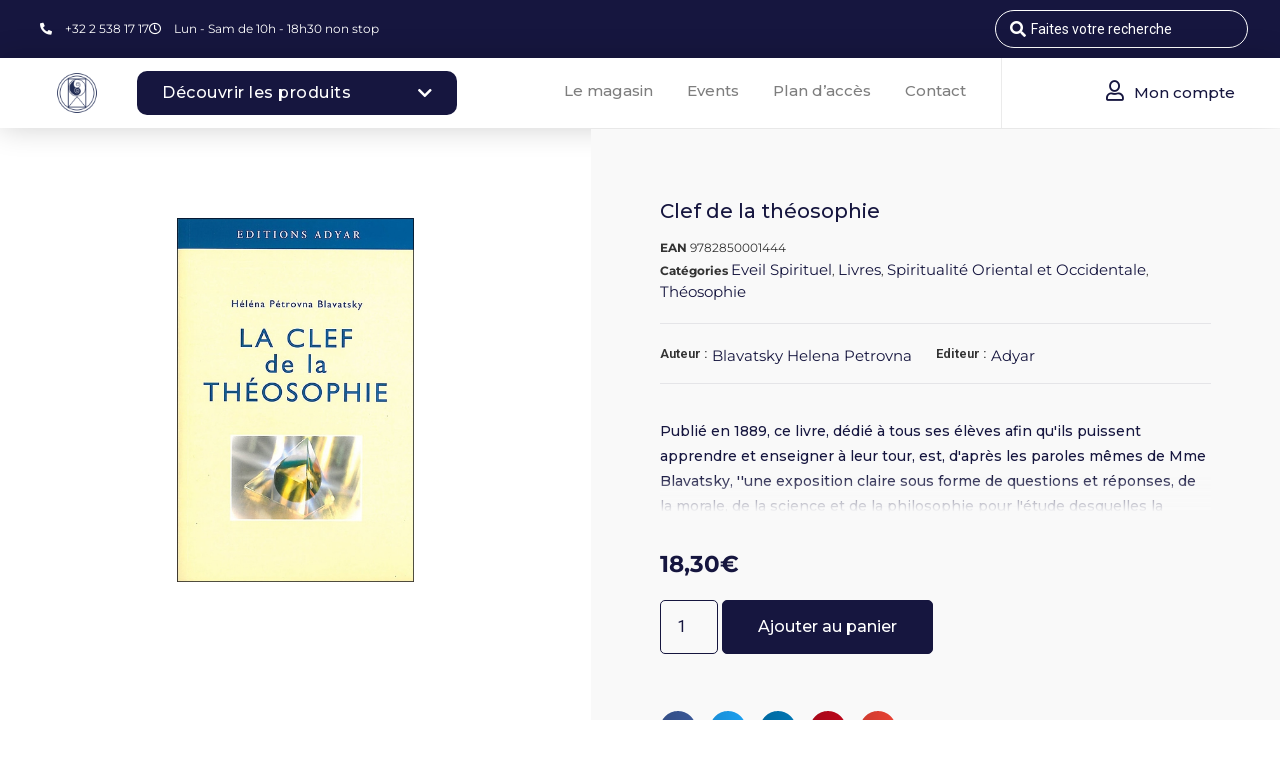

--- FILE ---
content_type: text/html; charset=UTF-8
request_url: https://universparticulier.com/produit/clef-de-la-theosophie/
body_size: 100597
content:
<!doctype html>
<html lang="fr-FR">
<head><meta charset="UTF-8"><script>if(navigator.userAgent.match(/MSIE|Internet Explorer/i)||navigator.userAgent.match(/Trident\/7\..*?rv:11/i)){var href=document.location.href;if(!href.match(/[?&]nowprocket/)){if(href.indexOf("?")==-1){if(href.indexOf("#")==-1){document.location.href=href+"?nowprocket=1"}else{document.location.href=href.replace("#","?nowprocket=1#")}}else{if(href.indexOf("#")==-1){document.location.href=href+"&nowprocket=1"}else{document.location.href=href.replace("#","&nowprocket=1#")}}}}</script><script>(()=>{class RocketLazyLoadScripts{constructor(){this.v="1.2.6",this.triggerEvents=["keydown","mousedown","mousemove","touchmove","touchstart","touchend","wheel"],this.userEventHandler=this.t.bind(this),this.touchStartHandler=this.i.bind(this),this.touchMoveHandler=this.o.bind(this),this.touchEndHandler=this.h.bind(this),this.clickHandler=this.u.bind(this),this.interceptedClicks=[],this.interceptedClickListeners=[],this.l(this),window.addEventListener("pageshow",(t=>{this.persisted=t.persisted,this.everythingLoaded&&this.m()})),this.CSPIssue=sessionStorage.getItem("rocketCSPIssue"),document.addEventListener("securitypolicyviolation",(t=>{this.CSPIssue||"script-src-elem"!==t.violatedDirective||"data"!==t.blockedURI||(this.CSPIssue=!0,sessionStorage.setItem("rocketCSPIssue",!0))})),document.addEventListener("DOMContentLoaded",(()=>{this.k()})),this.delayedScripts={normal:[],async:[],defer:[]},this.trash=[],this.allJQueries=[]}p(t){document.hidden?t.t():(this.triggerEvents.forEach((e=>window.addEventListener(e,t.userEventHandler,{passive:!0}))),window.addEventListener("touchstart",t.touchStartHandler,{passive:!0}),window.addEventListener("mousedown",t.touchStartHandler),document.addEventListener("visibilitychange",t.userEventHandler))}_(){this.triggerEvents.forEach((t=>window.removeEventListener(t,this.userEventHandler,{passive:!0}))),document.removeEventListener("visibilitychange",this.userEventHandler)}i(t){"HTML"!==t.target.tagName&&(window.addEventListener("touchend",this.touchEndHandler),window.addEventListener("mouseup",this.touchEndHandler),window.addEventListener("touchmove",this.touchMoveHandler,{passive:!0}),window.addEventListener("mousemove",this.touchMoveHandler),t.target.addEventListener("click",this.clickHandler),this.L(t.target,!0),this.S(t.target,"onclick","rocket-onclick"),this.C())}o(t){window.removeEventListener("touchend",this.touchEndHandler),window.removeEventListener("mouseup",this.touchEndHandler),window.removeEventListener("touchmove",this.touchMoveHandler,{passive:!0}),window.removeEventListener("mousemove",this.touchMoveHandler),t.target.removeEventListener("click",this.clickHandler),this.L(t.target,!1),this.S(t.target,"rocket-onclick","onclick"),this.M()}h(){window.removeEventListener("touchend",this.touchEndHandler),window.removeEventListener("mouseup",this.touchEndHandler),window.removeEventListener("touchmove",this.touchMoveHandler,{passive:!0}),window.removeEventListener("mousemove",this.touchMoveHandler)}u(t){t.target.removeEventListener("click",this.clickHandler),this.L(t.target,!1),this.S(t.target,"rocket-onclick","onclick"),this.interceptedClicks.push(t),t.preventDefault(),t.stopPropagation(),t.stopImmediatePropagation(),this.M()}O(){window.removeEventListener("touchstart",this.touchStartHandler,{passive:!0}),window.removeEventListener("mousedown",this.touchStartHandler),this.interceptedClicks.forEach((t=>{t.target.dispatchEvent(new MouseEvent("click",{view:t.view,bubbles:!0,cancelable:!0}))}))}l(t){EventTarget.prototype.addEventListenerWPRocketBase=EventTarget.prototype.addEventListener,EventTarget.prototype.addEventListener=function(e,i,o){"click"!==e||t.windowLoaded||i===t.clickHandler||t.interceptedClickListeners.push({target:this,func:i,options:o}),(this||window).addEventListenerWPRocketBase(e,i,o)}}L(t,e){this.interceptedClickListeners.forEach((i=>{i.target===t&&(e?t.removeEventListener("click",i.func,i.options):t.addEventListener("click",i.func,i.options))})),t.parentNode!==document.documentElement&&this.L(t.parentNode,e)}D(){return new Promise((t=>{this.P?this.M=t:t()}))}C(){this.P=!0}M(){this.P=!1}S(t,e,i){t.hasAttribute&&t.hasAttribute(e)&&(event.target.setAttribute(i,event.target.getAttribute(e)),event.target.removeAttribute(e))}t(){this._(this),"loading"===document.readyState?document.addEventListener("DOMContentLoaded",this.R.bind(this)):this.R()}k(){let t=[];document.querySelectorAll("script[type=rocketlazyloadscript][data-rocket-src]").forEach((e=>{let i=e.getAttribute("data-rocket-src");if(i&&!i.startsWith("data:")){0===i.indexOf("//")&&(i=location.protocol+i);try{const o=new URL(i).origin;o!==location.origin&&t.push({src:o,crossOrigin:e.crossOrigin||"module"===e.getAttribute("data-rocket-type")})}catch(t){}}})),t=[...new Map(t.map((t=>[JSON.stringify(t),t]))).values()],this.T(t,"preconnect")}async R(){this.lastBreath=Date.now(),this.j(this),this.F(this),this.I(),this.W(),this.q(),await this.A(this.delayedScripts.normal),await this.A(this.delayedScripts.defer),await this.A(this.delayedScripts.async);try{await this.U(),await this.H(this),await this.J()}catch(t){console.error(t)}window.dispatchEvent(new Event("rocket-allScriptsLoaded")),this.everythingLoaded=!0,this.D().then((()=>{this.O()})),this.N()}W(){document.querySelectorAll("script[type=rocketlazyloadscript]").forEach((t=>{t.hasAttribute("data-rocket-src")?t.hasAttribute("async")&&!1!==t.async?this.delayedScripts.async.push(t):t.hasAttribute("defer")&&!1!==t.defer||"module"===t.getAttribute("data-rocket-type")?this.delayedScripts.defer.push(t):this.delayedScripts.normal.push(t):this.delayedScripts.normal.push(t)}))}async B(t){if(await this.G(),!0!==t.noModule||!("noModule"in HTMLScriptElement.prototype))return new Promise((e=>{let i;function o(){(i||t).setAttribute("data-rocket-status","executed"),e()}try{if(navigator.userAgent.indexOf("Firefox/")>0||""===navigator.vendor||this.CSPIssue)i=document.createElement("script"),[...t.attributes].forEach((t=>{let e=t.nodeName;"type"!==e&&("data-rocket-type"===e&&(e="type"),"data-rocket-src"===e&&(e="src"),i.setAttribute(e,t.nodeValue))})),t.text&&(i.text=t.text),i.hasAttribute("src")?(i.addEventListener("load",o),i.addEventListener("error",(function(){i.setAttribute("data-rocket-status","failed-network"),e()})),setTimeout((()=>{i.isConnected||e()}),1)):(i.text=t.text,o()),t.parentNode.replaceChild(i,t);else{const i=t.getAttribute("data-rocket-type"),s=t.getAttribute("data-rocket-src");i?(t.type=i,t.removeAttribute("data-rocket-type")):t.removeAttribute("type"),t.addEventListener("load",o),t.addEventListener("error",(i=>{this.CSPIssue&&i.target.src.startsWith("data:")?(console.log("WPRocket: data-uri blocked by CSP -> fallback"),t.removeAttribute("src"),this.B(t).then(e)):(t.setAttribute("data-rocket-status","failed-network"),e())})),s?(t.removeAttribute("data-rocket-src"),t.src=s):t.src="data:text/javascript;base64,"+window.btoa(unescape(encodeURIComponent(t.text)))}}catch(i){t.setAttribute("data-rocket-status","failed-transform"),e()}}));t.setAttribute("data-rocket-status","skipped")}async A(t){const e=t.shift();return e&&e.isConnected?(await this.B(e),this.A(t)):Promise.resolve()}q(){this.T([...this.delayedScripts.normal,...this.delayedScripts.defer,...this.delayedScripts.async],"preload")}T(t,e){var i=document.createDocumentFragment();t.forEach((t=>{const o=t.getAttribute&&t.getAttribute("data-rocket-src")||t.src;if(o&&!o.startsWith("data:")){const s=document.createElement("link");s.href=o,s.rel=e,"preconnect"!==e&&(s.as="script"),t.getAttribute&&"module"===t.getAttribute("data-rocket-type")&&(s.crossOrigin=!0),t.crossOrigin&&(s.crossOrigin=t.crossOrigin),t.integrity&&(s.integrity=t.integrity),i.appendChild(s),this.trash.push(s)}})),document.head.appendChild(i)}j(t){let e={};function i(i,o){return e[o].eventsToRewrite.indexOf(i)>=0&&!t.everythingLoaded?"rocket-"+i:i}function o(t,o){!function(t){e[t]||(e[t]={originalFunctions:{add:t.addEventListener,remove:t.removeEventListener},eventsToRewrite:[]},t.addEventListener=function(){arguments[0]=i(arguments[0],t),e[t].originalFunctions.add.apply(t,arguments)},t.removeEventListener=function(){arguments[0]=i(arguments[0],t),e[t].originalFunctions.remove.apply(t,arguments)})}(t),e[t].eventsToRewrite.push(o)}function s(e,i){let o=e[i];e[i]=null,Object.defineProperty(e,i,{get:()=>o||function(){},set(s){t.everythingLoaded?o=s:e["rocket"+i]=o=s}})}o(document,"DOMContentLoaded"),o(window,"DOMContentLoaded"),o(window,"load"),o(window,"pageshow"),o(document,"readystatechange"),s(document,"onreadystatechange"),s(window,"onload"),s(window,"onpageshow");try{Object.defineProperty(document,"readyState",{get:()=>t.rocketReadyState,set(e){t.rocketReadyState=e},configurable:!0}),document.readyState="loading"}catch(t){console.log("WPRocket DJE readyState conflict, bypassing")}}F(t){let e;function i(e){return t.everythingLoaded?e:e.split(" ").map((t=>"load"===t||0===t.indexOf("load.")?"rocket-jquery-load":t)).join(" ")}function o(o){function s(t){const e=o.fn[t];o.fn[t]=o.fn.init.prototype[t]=function(){return this[0]===window&&("string"==typeof arguments[0]||arguments[0]instanceof String?arguments[0]=i(arguments[0]):"object"==typeof arguments[0]&&Object.keys(arguments[0]).forEach((t=>{const e=arguments[0][t];delete arguments[0][t],arguments[0][i(t)]=e}))),e.apply(this,arguments),this}}o&&o.fn&&!t.allJQueries.includes(o)&&(o.fn.ready=o.fn.init.prototype.ready=function(e){return t.domReadyFired?e.bind(document)(o):document.addEventListener("rocket-DOMContentLoaded",(()=>e.bind(document)(o))),o([])},s("on"),s("one"),t.allJQueries.push(o)),e=o}o(window.jQuery),Object.defineProperty(window,"jQuery",{get:()=>e,set(t){o(t)}})}async H(t){const e=document.querySelector("script[data-webpack]");e&&(await async function(){return new Promise((t=>{e.addEventListener("load",t),e.addEventListener("error",t)}))}(),await t.K(),await t.H(t))}async U(){this.domReadyFired=!0;try{document.readyState="interactive"}catch(t){}await this.G(),document.dispatchEvent(new Event("rocket-readystatechange")),await this.G(),document.rocketonreadystatechange&&document.rocketonreadystatechange(),await this.G(),document.dispatchEvent(new Event("rocket-DOMContentLoaded")),await this.G(),window.dispatchEvent(new Event("rocket-DOMContentLoaded"))}async J(){try{document.readyState="complete"}catch(t){}await this.G(),document.dispatchEvent(new Event("rocket-readystatechange")),await this.G(),document.rocketonreadystatechange&&document.rocketonreadystatechange(),await this.G(),window.dispatchEvent(new Event("rocket-load")),await this.G(),window.rocketonload&&window.rocketonload(),await this.G(),this.allJQueries.forEach((t=>t(window).trigger("rocket-jquery-load"))),await this.G();const t=new Event("rocket-pageshow");t.persisted=this.persisted,window.dispatchEvent(t),await this.G(),window.rocketonpageshow&&window.rocketonpageshow({persisted:this.persisted}),this.windowLoaded=!0}m(){document.onreadystatechange&&document.onreadystatechange(),window.onload&&window.onload(),window.onpageshow&&window.onpageshow({persisted:this.persisted})}I(){const t=new Map;document.write=document.writeln=function(e){const i=document.currentScript;i||console.error("WPRocket unable to document.write this: "+e);const o=document.createRange(),s=i.parentElement;let n=t.get(i);void 0===n&&(n=i.nextSibling,t.set(i,n));const c=document.createDocumentFragment();o.setStart(c,0),c.appendChild(o.createContextualFragment(e)),s.insertBefore(c,n)}}async G(){Date.now()-this.lastBreath>45&&(await this.K(),this.lastBreath=Date.now())}async K(){return document.hidden?new Promise((t=>setTimeout(t))):new Promise((t=>requestAnimationFrame(t)))}N(){this.trash.forEach((t=>t.remove()))}static run(){const t=new RocketLazyLoadScripts;t.p(t)}}RocketLazyLoadScripts.run()})();</script>
	
		<meta name="viewport" content="width=device-width, initial-scale=1">
	<link rel="profile" href="http://gmpg.org/xfn/11">
	<script type="rocketlazyloadscript" data-rocket-type="text/javascript">
/* <![CDATA[ */
var theplus_ajax_url = "https://universparticulier.com/wp-admin/admin-ajax.php";
		var theplus_ajax_post_url = "https://universparticulier.com/wp-admin/admin-post.php";
		var theplus_nonce = "a7e741aea8";
/* ]]> */
</script>
<meta name='robots' content='index, follow, max-image-preview:large, max-snippet:-1, max-video-preview:-1' />
	<style>img:is([sizes="auto" i], [sizes^="auto," i]) { contain-intrinsic-size: 3000px 1500px }</style>
	
	<!-- This site is optimized with the Yoast SEO plugin v26.0 - https://yoast.com/wordpress/plugins/seo/ -->
	<title>Clef de la théosophie | Univers Particulier</title><link rel="preload" data-rocket-preload as="style" href="https://fonts.googleapis.com/css?family=Roboto%3A100%2C100italic%2C200%2C200italic%2C300%2C300italic%2C400%2C400italic%2C500%2C500italic%2C600%2C600italic%2C700%2C700italic%2C800%2C800italic%2C900%2C900italic%7CRoboto%20Slab%3A100%2C100italic%2C200%2C200italic%2C300%2C300italic%2C400%2C400italic%2C500%2C500italic%2C600%2C600italic%2C700%2C700italic%2C800%2C800italic%2C900%2C900italic%7CMontserrat%3A100%2C100italic%2C200%2C200italic%2C300%2C300italic%2C400%2C400italic%2C500%2C500italic%2C600%2C600italic%2C700%2C700italic%2C800%2C800italic%2C900%2C900italic%7CPoppins%3A100%2C100italic%2C200%2C200italic%2C300%2C300italic%2C400%2C400italic%2C500%2C500italic%2C600%2C600italic%2C700%2C700italic%2C800%2C800italic%2C900%2C900italic%7CRaleway%3A100%2C100italic%2C200%2C200italic%2C300%2C300italic%2C400%2C400italic%2C500%2C500italic%2C600%2C600italic%2C700%2C700italic%2C800%2C800italic%2C900%2C900italic&#038;display=swap" /><link rel="stylesheet" href="https://fonts.googleapis.com/css?family=Roboto%3A100%2C100italic%2C200%2C200italic%2C300%2C300italic%2C400%2C400italic%2C500%2C500italic%2C600%2C600italic%2C700%2C700italic%2C800%2C800italic%2C900%2C900italic%7CRoboto%20Slab%3A100%2C100italic%2C200%2C200italic%2C300%2C300italic%2C400%2C400italic%2C500%2C500italic%2C600%2C600italic%2C700%2C700italic%2C800%2C800italic%2C900%2C900italic%7CMontserrat%3A100%2C100italic%2C200%2C200italic%2C300%2C300italic%2C400%2C400italic%2C500%2C500italic%2C600%2C600italic%2C700%2C700italic%2C800%2C800italic%2C900%2C900italic%7CPoppins%3A100%2C100italic%2C200%2C200italic%2C300%2C300italic%2C400%2C400italic%2C500%2C500italic%2C600%2C600italic%2C700%2C700italic%2C800%2C800italic%2C900%2C900italic%7CRaleway%3A100%2C100italic%2C200%2C200italic%2C300%2C300italic%2C400%2C400italic%2C500%2C500italic%2C600%2C600italic%2C700%2C700italic%2C800%2C800italic%2C900%2C900italic&#038;display=swap" media="print" onload="this.media='all'" /><noscript><link rel="stylesheet" href="https://fonts.googleapis.com/css?family=Roboto%3A100%2C100italic%2C200%2C200italic%2C300%2C300italic%2C400%2C400italic%2C500%2C500italic%2C600%2C600italic%2C700%2C700italic%2C800%2C800italic%2C900%2C900italic%7CRoboto%20Slab%3A100%2C100italic%2C200%2C200italic%2C300%2C300italic%2C400%2C400italic%2C500%2C500italic%2C600%2C600italic%2C700%2C700italic%2C800%2C800italic%2C900%2C900italic%7CMontserrat%3A100%2C100italic%2C200%2C200italic%2C300%2C300italic%2C400%2C400italic%2C500%2C500italic%2C600%2C600italic%2C700%2C700italic%2C800%2C800italic%2C900%2C900italic%7CPoppins%3A100%2C100italic%2C200%2C200italic%2C300%2C300italic%2C400%2C400italic%2C500%2C500italic%2C600%2C600italic%2C700%2C700italic%2C800%2C800italic%2C900%2C900italic%7CRaleway%3A100%2C100italic%2C200%2C200italic%2C300%2C300italic%2C400%2C400italic%2C500%2C500italic%2C600%2C600italic%2C700%2C700italic%2C800%2C800italic%2C900%2C900italic&#038;display=swap" /></noscript><link rel="preload" data-rocket-preload as="image" href="https://universparticulier.com/wp-content/uploads/2021/01/7186.jpg" imagesrcset="https://universparticulier.com/wp-content/uploads/2021/01/7186.jpg 373w, https://universparticulier.com/wp-content/uploads/2021/01/7186-195x300.jpg 195w" imagesizes="(max-width: 373px) 100vw, 373px" fetchpriority="high">
	<link rel="canonical" href="https://universparticulier.com/produit/clef-de-la-theosophie/" />
	<meta property="og:locale" content="fr_FR" />
	<meta property="og:type" content="article" />
	<meta property="og:title" content="Clef de la théosophie | Univers Particulier" />
	<meta property="og:description" content="Publié en 1889, ce livre, dédié à tous ses élèves afin qu&#039;ils puissent apprendre et enseigner à leur tour, est, d&#039;après les paroles mêmes de Mme Blavatsky, &#039;&#039;une exposition claire sous forme de questions et réponses, de la morale, de la science et de la philosophie pour l&#039;étude desquelles la Société Théosophique fut fondée&#039;&#039;." />
	<meta property="og:url" content="https://universparticulier.com/produit/clef-de-la-theosophie/" />
	<meta property="og:site_name" content="Univers Particulier" />
	<meta property="og:image" content="https://universparticulier.com/wp-content/uploads/2021/01/7186.jpg" />
	<meta property="og:image:width" content="373" />
	<meta property="og:image:height" content="575" />
	<meta property="og:image:type" content="image/jpeg" />
	<meta name="twitter:card" content="summary_large_image" />
	<script type="application/ld+json" class="yoast-schema-graph">{"@context":"https://schema.org","@graph":[{"@type":"WebPage","@id":"https://universparticulier.com/produit/clef-de-la-theosophie/","url":"https://universparticulier.com/produit/clef-de-la-theosophie/","name":"Clef de la théosophie | Univers Particulier","isPartOf":{"@id":"https://universparticulier.com/#website"},"primaryImageOfPage":{"@id":"https://universparticulier.com/produit/clef-de-la-theosophie/#primaryimage"},"image":{"@id":"https://universparticulier.com/produit/clef-de-la-theosophie/#primaryimage"},"thumbnailUrl":"https://universparticulier.com/wp-content/uploads/2021/01/7186.jpg","datePublished":"2022-07-01T10:42:06+00:00","breadcrumb":{"@id":"https://universparticulier.com/produit/clef-de-la-theosophie/#breadcrumb"},"inLanguage":"fr-FR","potentialAction":[{"@type":"ReadAction","target":["https://universparticulier.com/produit/clef-de-la-theosophie/"]}]},{"@type":"ImageObject","inLanguage":"fr-FR","@id":"https://universparticulier.com/produit/clef-de-la-theosophie/#primaryimage","url":"https://universparticulier.com/wp-content/uploads/2021/01/7186.jpg","contentUrl":"https://universparticulier.com/wp-content/uploads/2021/01/7186.jpg","width":373,"height":575},{"@type":"BreadcrumbList","@id":"https://universparticulier.com/produit/clef-de-la-theosophie/#breadcrumb","itemListElement":[{"@type":"ListItem","position":1,"name":"Accueil","item":"https://universparticulier.com/"},{"@type":"ListItem","position":2,"name":"Boutique","item":"https://universparticulier.com/boutique/"},{"@type":"ListItem","position":3,"name":"Clef de la théosophie"}]},{"@type":"WebSite","@id":"https://universparticulier.com/#website","url":"https://universparticulier.com/","name":"Univers Particulier","description":"","publisher":{"@id":"https://universparticulier.com/#organization"},"potentialAction":[{"@type":"SearchAction","target":{"@type":"EntryPoint","urlTemplate":"https://universparticulier.com/?s={search_term_string}"},"query-input":{"@type":"PropertyValueSpecification","valueRequired":true,"valueName":"search_term_string"}}],"inLanguage":"fr-FR"},{"@type":"Organization","@id":"https://universparticulier.com/#organization","name":"Univers Particulier","url":"https://universparticulier.com/","logo":{"@type":"ImageObject","inLanguage":"fr-FR","@id":"https://universparticulier.com/#/schema/logo/image/","url":"https://universparticulier.com/wp-content/uploads/2020/09/UniversParticulier-Logo-PACKLOGO_Picto-Bleu.png","contentUrl":"https://universparticulier.com/wp-content/uploads/2020/09/UniversParticulier-Logo-PACKLOGO_Picto-Bleu.png","width":1355,"height":1355,"caption":"Univers Particulier"},"image":{"@id":"https://universparticulier.com/#/schema/logo/image/"}}]}</script>
	<!-- / Yoast SEO plugin. -->


<link href='https://fonts.gstatic.com' crossorigin rel='preconnect' />
<link rel="alternate" type="application/rss+xml" title="Univers Particulier &raquo; Flux" href="https://universparticulier.com/feed/" />
<link rel="alternate" type="application/rss+xml" title="Univers Particulier &raquo; Flux des commentaires" href="https://universparticulier.com/comments/feed/" />
<link rel="alternate" type="application/rss+xml" title="Univers Particulier &raquo; Clef de la théosophie Flux des commentaires" href="https://universparticulier.com/produit/clef-de-la-theosophie/feed/" />
<link rel='stylesheet' id='dce-animations-css' href='https://universparticulier.com/wp-content/plugins/dynamic-content-for-elementor/assets/css/animations.css?ver=3.3.16' type='text/css' media='all' />
<link rel='stylesheet' id='xt-icons-css' href='https://universparticulier.com/wp-content/plugins/xt-woo-floating-cart/xt-framework/includes/customizer/controls/xt_icons/css/xt-icons.css?ver=2.5.6' type='text/css' media='all' />
<link rel='stylesheet' id='xt_framework_add-to-cart-css' href='https://universparticulier.com/wp-content/plugins/xt-woo-floating-cart/xt-framework/includes/modules/add-to-cart/assets/css/add-to-cart.css?ver=2.5.6' type='text/css' media='all' />
<style id='wp-emoji-styles-inline-css' type='text/css'>

	img.wp-smiley, img.emoji {
		display: inline !important;
		border: none !important;
		box-shadow: none !important;
		height: 1em !important;
		width: 1em !important;
		margin: 0 0.07em !important;
		vertical-align: -0.1em !important;
		background: none !important;
		padding: 0 !important;
	}
</style>
<link rel='stylesheet' id='wp-block-library-css' href='https://universparticulier.com/wp-includes/css/dist/block-library/style.min.css?ver=6.8.3' type='text/css' media='all' />
<style id='classic-theme-styles-inline-css' type='text/css'>
/*! This file is auto-generated */
.wp-block-button__link{color:#fff;background-color:#32373c;border-radius:9999px;box-shadow:none;text-decoration:none;padding:calc(.667em + 2px) calc(1.333em + 2px);font-size:1.125em}.wp-block-file__button{background:#32373c;color:#fff;text-decoration:none}
</style>
<style id='global-styles-inline-css' type='text/css'>
:root{--wp--preset--aspect-ratio--square: 1;--wp--preset--aspect-ratio--4-3: 4/3;--wp--preset--aspect-ratio--3-4: 3/4;--wp--preset--aspect-ratio--3-2: 3/2;--wp--preset--aspect-ratio--2-3: 2/3;--wp--preset--aspect-ratio--16-9: 16/9;--wp--preset--aspect-ratio--9-16: 9/16;--wp--preset--color--black: #000000;--wp--preset--color--cyan-bluish-gray: #abb8c3;--wp--preset--color--white: #ffffff;--wp--preset--color--pale-pink: #f78da7;--wp--preset--color--vivid-red: #cf2e2e;--wp--preset--color--luminous-vivid-orange: #ff6900;--wp--preset--color--luminous-vivid-amber: #fcb900;--wp--preset--color--light-green-cyan: #7bdcb5;--wp--preset--color--vivid-green-cyan: #00d084;--wp--preset--color--pale-cyan-blue: #8ed1fc;--wp--preset--color--vivid-cyan-blue: #0693e3;--wp--preset--color--vivid-purple: #9b51e0;--wp--preset--gradient--vivid-cyan-blue-to-vivid-purple: linear-gradient(135deg,rgba(6,147,227,1) 0%,rgb(155,81,224) 100%);--wp--preset--gradient--light-green-cyan-to-vivid-green-cyan: linear-gradient(135deg,rgb(122,220,180) 0%,rgb(0,208,130) 100%);--wp--preset--gradient--luminous-vivid-amber-to-luminous-vivid-orange: linear-gradient(135deg,rgba(252,185,0,1) 0%,rgba(255,105,0,1) 100%);--wp--preset--gradient--luminous-vivid-orange-to-vivid-red: linear-gradient(135deg,rgba(255,105,0,1) 0%,rgb(207,46,46) 100%);--wp--preset--gradient--very-light-gray-to-cyan-bluish-gray: linear-gradient(135deg,rgb(238,238,238) 0%,rgb(169,184,195) 100%);--wp--preset--gradient--cool-to-warm-spectrum: linear-gradient(135deg,rgb(74,234,220) 0%,rgb(151,120,209) 20%,rgb(207,42,186) 40%,rgb(238,44,130) 60%,rgb(251,105,98) 80%,rgb(254,248,76) 100%);--wp--preset--gradient--blush-light-purple: linear-gradient(135deg,rgb(255,206,236) 0%,rgb(152,150,240) 100%);--wp--preset--gradient--blush-bordeaux: linear-gradient(135deg,rgb(254,205,165) 0%,rgb(254,45,45) 50%,rgb(107,0,62) 100%);--wp--preset--gradient--luminous-dusk: linear-gradient(135deg,rgb(255,203,112) 0%,rgb(199,81,192) 50%,rgb(65,88,208) 100%);--wp--preset--gradient--pale-ocean: linear-gradient(135deg,rgb(255,245,203) 0%,rgb(182,227,212) 50%,rgb(51,167,181) 100%);--wp--preset--gradient--electric-grass: linear-gradient(135deg,rgb(202,248,128) 0%,rgb(113,206,126) 100%);--wp--preset--gradient--midnight: linear-gradient(135deg,rgb(2,3,129) 0%,rgb(40,116,252) 100%);--wp--preset--font-size--small: 13px;--wp--preset--font-size--medium: 20px;--wp--preset--font-size--large: 36px;--wp--preset--font-size--x-large: 42px;--wp--preset--spacing--20: 0.44rem;--wp--preset--spacing--30: 0.67rem;--wp--preset--spacing--40: 1rem;--wp--preset--spacing--50: 1.5rem;--wp--preset--spacing--60: 2.25rem;--wp--preset--spacing--70: 3.38rem;--wp--preset--spacing--80: 5.06rem;--wp--preset--shadow--natural: 6px 6px 9px rgba(0, 0, 0, 0.2);--wp--preset--shadow--deep: 12px 12px 50px rgba(0, 0, 0, 0.4);--wp--preset--shadow--sharp: 6px 6px 0px rgba(0, 0, 0, 0.2);--wp--preset--shadow--outlined: 6px 6px 0px -3px rgba(255, 255, 255, 1), 6px 6px rgba(0, 0, 0, 1);--wp--preset--shadow--crisp: 6px 6px 0px rgba(0, 0, 0, 1);}:where(.is-layout-flex){gap: 0.5em;}:where(.is-layout-grid){gap: 0.5em;}body .is-layout-flex{display: flex;}.is-layout-flex{flex-wrap: wrap;align-items: center;}.is-layout-flex > :is(*, div){margin: 0;}body .is-layout-grid{display: grid;}.is-layout-grid > :is(*, div){margin: 0;}:where(.wp-block-columns.is-layout-flex){gap: 2em;}:where(.wp-block-columns.is-layout-grid){gap: 2em;}:where(.wp-block-post-template.is-layout-flex){gap: 1.25em;}:where(.wp-block-post-template.is-layout-grid){gap: 1.25em;}.has-black-color{color: var(--wp--preset--color--black) !important;}.has-cyan-bluish-gray-color{color: var(--wp--preset--color--cyan-bluish-gray) !important;}.has-white-color{color: var(--wp--preset--color--white) !important;}.has-pale-pink-color{color: var(--wp--preset--color--pale-pink) !important;}.has-vivid-red-color{color: var(--wp--preset--color--vivid-red) !important;}.has-luminous-vivid-orange-color{color: var(--wp--preset--color--luminous-vivid-orange) !important;}.has-luminous-vivid-amber-color{color: var(--wp--preset--color--luminous-vivid-amber) !important;}.has-light-green-cyan-color{color: var(--wp--preset--color--light-green-cyan) !important;}.has-vivid-green-cyan-color{color: var(--wp--preset--color--vivid-green-cyan) !important;}.has-pale-cyan-blue-color{color: var(--wp--preset--color--pale-cyan-blue) !important;}.has-vivid-cyan-blue-color{color: var(--wp--preset--color--vivid-cyan-blue) !important;}.has-vivid-purple-color{color: var(--wp--preset--color--vivid-purple) !important;}.has-black-background-color{background-color: var(--wp--preset--color--black) !important;}.has-cyan-bluish-gray-background-color{background-color: var(--wp--preset--color--cyan-bluish-gray) !important;}.has-white-background-color{background-color: var(--wp--preset--color--white) !important;}.has-pale-pink-background-color{background-color: var(--wp--preset--color--pale-pink) !important;}.has-vivid-red-background-color{background-color: var(--wp--preset--color--vivid-red) !important;}.has-luminous-vivid-orange-background-color{background-color: var(--wp--preset--color--luminous-vivid-orange) !important;}.has-luminous-vivid-amber-background-color{background-color: var(--wp--preset--color--luminous-vivid-amber) !important;}.has-light-green-cyan-background-color{background-color: var(--wp--preset--color--light-green-cyan) !important;}.has-vivid-green-cyan-background-color{background-color: var(--wp--preset--color--vivid-green-cyan) !important;}.has-pale-cyan-blue-background-color{background-color: var(--wp--preset--color--pale-cyan-blue) !important;}.has-vivid-cyan-blue-background-color{background-color: var(--wp--preset--color--vivid-cyan-blue) !important;}.has-vivid-purple-background-color{background-color: var(--wp--preset--color--vivid-purple) !important;}.has-black-border-color{border-color: var(--wp--preset--color--black) !important;}.has-cyan-bluish-gray-border-color{border-color: var(--wp--preset--color--cyan-bluish-gray) !important;}.has-white-border-color{border-color: var(--wp--preset--color--white) !important;}.has-pale-pink-border-color{border-color: var(--wp--preset--color--pale-pink) !important;}.has-vivid-red-border-color{border-color: var(--wp--preset--color--vivid-red) !important;}.has-luminous-vivid-orange-border-color{border-color: var(--wp--preset--color--luminous-vivid-orange) !important;}.has-luminous-vivid-amber-border-color{border-color: var(--wp--preset--color--luminous-vivid-amber) !important;}.has-light-green-cyan-border-color{border-color: var(--wp--preset--color--light-green-cyan) !important;}.has-vivid-green-cyan-border-color{border-color: var(--wp--preset--color--vivid-green-cyan) !important;}.has-pale-cyan-blue-border-color{border-color: var(--wp--preset--color--pale-cyan-blue) !important;}.has-vivid-cyan-blue-border-color{border-color: var(--wp--preset--color--vivid-cyan-blue) !important;}.has-vivid-purple-border-color{border-color: var(--wp--preset--color--vivid-purple) !important;}.has-vivid-cyan-blue-to-vivid-purple-gradient-background{background: var(--wp--preset--gradient--vivid-cyan-blue-to-vivid-purple) !important;}.has-light-green-cyan-to-vivid-green-cyan-gradient-background{background: var(--wp--preset--gradient--light-green-cyan-to-vivid-green-cyan) !important;}.has-luminous-vivid-amber-to-luminous-vivid-orange-gradient-background{background: var(--wp--preset--gradient--luminous-vivid-amber-to-luminous-vivid-orange) !important;}.has-luminous-vivid-orange-to-vivid-red-gradient-background{background: var(--wp--preset--gradient--luminous-vivid-orange-to-vivid-red) !important;}.has-very-light-gray-to-cyan-bluish-gray-gradient-background{background: var(--wp--preset--gradient--very-light-gray-to-cyan-bluish-gray) !important;}.has-cool-to-warm-spectrum-gradient-background{background: var(--wp--preset--gradient--cool-to-warm-spectrum) !important;}.has-blush-light-purple-gradient-background{background: var(--wp--preset--gradient--blush-light-purple) !important;}.has-blush-bordeaux-gradient-background{background: var(--wp--preset--gradient--blush-bordeaux) !important;}.has-luminous-dusk-gradient-background{background: var(--wp--preset--gradient--luminous-dusk) !important;}.has-pale-ocean-gradient-background{background: var(--wp--preset--gradient--pale-ocean) !important;}.has-electric-grass-gradient-background{background: var(--wp--preset--gradient--electric-grass) !important;}.has-midnight-gradient-background{background: var(--wp--preset--gradient--midnight) !important;}.has-small-font-size{font-size: var(--wp--preset--font-size--small) !important;}.has-medium-font-size{font-size: var(--wp--preset--font-size--medium) !important;}.has-large-font-size{font-size: var(--wp--preset--font-size--large) !important;}.has-x-large-font-size{font-size: var(--wp--preset--font-size--x-large) !important;}
:where(.wp-block-post-template.is-layout-flex){gap: 1.25em;}:where(.wp-block-post-template.is-layout-grid){gap: 1.25em;}
:where(.wp-block-columns.is-layout-flex){gap: 2em;}:where(.wp-block-columns.is-layout-grid){gap: 2em;}
:root :where(.wp-block-pullquote){font-size: 1.5em;line-height: 1.6;}
</style>
<link rel='stylesheet' id='photoswipe-css' href='https://universparticulier.com/wp-content/plugins/woocommerce/assets/css/photoswipe/photoswipe.min.css?ver=10.2.3' type='text/css' media='all' />
<link rel='stylesheet' id='photoswipe-default-skin-css' href='https://universparticulier.com/wp-content/plugins/woocommerce/assets/css/photoswipe/default-skin/default-skin.min.css?ver=10.2.3' type='text/css' media='all' />
<link rel='stylesheet' id='woocommerce-layout-css' href='https://universparticulier.com/wp-content/plugins/woocommerce/assets/css/woocommerce-layout.css?ver=10.2.3' type='text/css' media='all' />
<link rel='stylesheet' id='woocommerce-smallscreen-css' href='https://universparticulier.com/wp-content/plugins/woocommerce/assets/css/woocommerce-smallscreen.css?ver=10.2.3' type='text/css' media='only screen and (max-width: 768px)' />
<link rel='stylesheet' id='woocommerce-general-css' href='https://universparticulier.com/wp-content/plugins/woocommerce/assets/css/woocommerce.css?ver=10.2.3' type='text/css' media='all' />
<style id='woocommerce-inline-inline-css' type='text/css'>
.woocommerce form .form-row .required { visibility: visible; }
</style>
<style id='wpgb-head-inline-css' type='text/css'>
.wp-grid-builder:not(.wpgb-template),.wpgb-facet{opacity:0.01}.wpgb-facet fieldset{margin:0;padding:0;border:none;outline:none;box-shadow:none}.wpgb-facet fieldset:last-child{margin-bottom:40px;}.wpgb-facet fieldset legend{height:1px;width:1px}
</style>
<link rel='stylesheet' id='rplg-css-css' href='https://universparticulier.com/wp-content/plugins/business-reviews-bundle/assets/css/rplg.css?ver=1.6' type='text/css' media='all' />
<link rel='stylesheet' id='swiper-css-css' href='https://universparticulier.com/wp-content/plugins/business-reviews-bundle/assets/css/swiper.min.css?ver=1.6' type='text/css' media='all' />
<link rel='stylesheet' id='theplus-plus-extra-adv-plus-extra-adv-css' href='//universparticulier.com/wp-content/plugins/the-plus-addons-for-elementor-page-builder/assets/css/main/plus-extra-adv/plus-extra-adv.min.css?ver=1758803738' type='text/css' media='all' />
<link rel='stylesheet' id='theplus-plus-alignmnet-plus-extra-adv-css' href='//universparticulier.com/wp-content/plugins/the-plus-addons-for-elementor-page-builder/assets/css/main/plus-extra-adv/plus-alignmnet.css?ver=1758803738' type='text/css' media='all' />
<link rel='stylesheet' id='theplus-plus-temp-notice-plus-extra-adv-css' href='//universparticulier.com/wp-content/plugins/the-plus-addons-for-elementor-page-builder/assets/css/main/plus-extra-adv/plus-temp-notice.css?ver=1758803738' type='text/css' media='all' />
<link rel='stylesheet' id='theplus-plus-nav-menu-navigation-menu-css' href='//universparticulier.com/wp-content/plugins/theplus_elementor_addon/assets/css/main/navigation-menu/plus-nav-menu.min.css?ver=1758803738' type='text/css' media='all' />
<link rel='stylesheet' id='theplus-plus-site-logo-site-logo-css' href='//universparticulier.com/wp-content/plugins/theplus_elementor_addon/assets/css/main/site-logo/plus-site-logo.css?ver=1758803738' type='text/css' media='all' />
<link rel='stylesheet' id='theplus-plus-unfold-unfold-css' href='//universparticulier.com/wp-content/plugins/theplus_elementor_addon/assets/css/main/unfold/plus-unfold.min.css?ver=1758803738' type='text/css' media='all' />
<link rel='stylesheet' id='theplus-plus-wp-login-register-wp-login-register-css' href='//universparticulier.com/wp-content/plugins/theplus_elementor_addon/assets/css/main/wp-login-register/plus-wp-login-register.min.css?ver=1758803738' type='text/css' media='all' />
<link rel='stylesheet' id='xtfw_notice-css' href='https://universparticulier.com/wp-content/plugins/xt-woo-floating-cart/xt-framework/includes/notices/assets/css/frontend-notices.css?ver=2.5.6' type='text/css' media='all' />
<link rel='stylesheet' id='xt-woo-floating-cart-css' href='https://universparticulier.com/wp-content/plugins/xt-woo-floating-cart/public/assets/css/frontend.css?ver=2.8.7' type='text/css' media='all' />
<link rel='stylesheet' id='xt-woo-custom-css' href='https://universparticulier.com/wp-content/plugins/xt-woo-floating-cart/public/assets/css/woo-custom.css?ver=2.8.7' type='text/css' media='all' />
<link rel='stylesheet' id='xt-lightslider-css' href='https://universparticulier.com/wp-content/plugins/xt-woo-floating-cart/public/assets/vendors/lightslider/css/lightslider.css?ver=2.8.7' type='text/css' media='all' />
<link rel='stylesheet' id='brands-styles-css' href='https://universparticulier.com/wp-content/plugins/woocommerce/assets/css/brands.css?ver=10.2.3' type='text/css' media='all' />
<link rel='stylesheet' id='hello-elementor-css' href='https://universparticulier.com/wp-content/themes/hello-elementor/style.min.css?ver=2.3.1' type='text/css' media='all' />
<link rel='stylesheet' id='hello-elementor-theme-style-css' href='https://universparticulier.com/wp-content/themes/hello-elementor/theme.min.css?ver=2.3.1' type='text/css' media='all' />
<link rel='stylesheet' id='elementor-frontend-css' href='https://universparticulier.com/wp-content/plugins/elementor/assets/css/frontend.min.css?ver=3.32.2' type='text/css' media='all' />
<link rel='stylesheet' id='widget-icon-list-css' href='https://universparticulier.com/wp-content/plugins/elementor/assets/css/widget-icon-list.min.css?ver=3.32.2' type='text/css' media='all' />
<link rel='stylesheet' id='widget-image-css' href='https://universparticulier.com/wp-content/plugins/elementor/assets/css/widget-image.min.css?ver=3.32.2' type='text/css' media='all' />
<link rel='stylesheet' id='widget-heading-css' href='https://universparticulier.com/wp-content/plugins/elementor/assets/css/widget-heading.min.css?ver=3.32.2' type='text/css' media='all' />
<link rel='stylesheet' id='widget-form-css' href='https://universparticulier.com/wp-content/plugins/elementor-pro/assets/css/widget-form.min.css?ver=3.32.1' type='text/css' media='all' />
<link rel='stylesheet' id='widget-woocommerce-product-images-css' href='https://universparticulier.com/wp-content/plugins/elementor-pro/assets/css/widget-woocommerce-product-images.min.css?ver=3.32.1' type='text/css' media='all' />
<link rel='stylesheet' id='widget-woocommerce-product-meta-css' href='https://universparticulier.com/wp-content/plugins/elementor-pro/assets/css/widget-woocommerce-product-meta.min.css?ver=3.32.1' type='text/css' media='all' />
<link rel='stylesheet' id='widget-divider-css' href='https://universparticulier.com/wp-content/plugins/elementor/assets/css/widget-divider.min.css?ver=3.32.2' type='text/css' media='all' />
<link rel='stylesheet' id='e-animation-shrink-css' href='https://universparticulier.com/wp-content/plugins/elementor/assets/lib/animations/styles/e-animation-shrink.min.css?ver=3.32.2' type='text/css' media='all' />
<link rel='stylesheet' id='dce-style-css' href='https://universparticulier.com/wp-content/plugins/dynamic-content-for-elementor/assets/css/style.min.css?ver=3.3.16' type='text/css' media='all' />
<link rel='stylesheet' id='dce-terms-css' href='https://universparticulier.com/wp-content/plugins/dynamic-content-for-elementor/assets/css/terms-and-taxonomy.min.css?ver=3.3.16' type='text/css' media='all' />
<link rel='stylesheet' id='widget-woocommerce-product-price-css' href='https://universparticulier.com/wp-content/plugins/elementor-pro/assets/css/widget-woocommerce-product-price.min.css?ver=3.32.1' type='text/css' media='all' />
<link rel='stylesheet' id='widget-woocommerce-product-add-to-cart-css' href='https://universparticulier.com/wp-content/plugins/elementor-pro/assets/css/widget-woocommerce-product-add-to-cart.min.css?ver=3.32.1' type='text/css' media='all' />
<link rel='stylesheet' id='widget-share-buttons-css' href='https://universparticulier.com/wp-content/plugins/elementor-pro/assets/css/widget-share-buttons.min.css?ver=3.32.1' type='text/css' media='all' />
<link rel='stylesheet' id='e-apple-webkit-css' href='https://universparticulier.com/wp-content/plugins/elementor/assets/css/conditionals/apple-webkit.min.css?ver=3.32.2' type='text/css' media='all' />
<link rel='stylesheet' id='elementor-icons-shared-0-css' href='https://universparticulier.com/wp-content/plugins/elementor/assets/lib/font-awesome/css/fontawesome.min.css?ver=5.15.3' type='text/css' media='all' />
<link rel='stylesheet' id='elementor-icons-fa-solid-css' href='https://universparticulier.com/wp-content/plugins/elementor/assets/lib/font-awesome/css/solid.min.css?ver=5.15.3' type='text/css' media='all' />
<link rel='stylesheet' id='elementor-icons-fa-brands-css' href='https://universparticulier.com/wp-content/plugins/elementor/assets/lib/font-awesome/css/brands.min.css?ver=5.15.3' type='text/css' media='all' />
<link rel='stylesheet' id='widget-woocommerce-products-css' href='https://universparticulier.com/wp-content/plugins/elementor-pro/assets/css/widget-woocommerce-products.min.css?ver=3.32.1' type='text/css' media='all' />
<link rel='stylesheet' id='e-animation-grow-css' href='https://universparticulier.com/wp-content/plugins/elementor/assets/lib/animations/styles/e-animation-grow.min.css?ver=3.32.2' type='text/css' media='all' />
<link rel='stylesheet' id='e-animation-slideInUp-css' href='https://universparticulier.com/wp-content/plugins/elementor/assets/lib/animations/styles/slideInUp.min.css?ver=3.32.2' type='text/css' media='all' />
<link rel='stylesheet' id='e-popup-css' href='https://universparticulier.com/wp-content/plugins/elementor-pro/assets/css/conditionals/popup.min.css?ver=3.32.1' type='text/css' media='all' />
<link rel='stylesheet' id='elementor-icons-css' href='https://universparticulier.com/wp-content/plugins/elementor/assets/lib/eicons/css/elementor-icons.min.css?ver=5.44.0' type='text/css' media='all' />
<link rel='stylesheet' id='elementor-post-29210-css' href='https://universparticulier.com/wp-content/uploads/elementor/css/post-29210.css?ver=1766449059' type='text/css' media='all' />
<link rel='stylesheet' id='dashicons-css' href='https://universparticulier.com/wp-includes/css/dashicons.min.css?ver=6.8.3' type='text/css' media='all' />
<style id='dashicons-inline-css' type='text/css'>
[data-font="Dashicons"]:before {font-family: 'Dashicons' !important;content: attr(data-icon) !important;speak: none !important;font-weight: normal !important;font-variant: normal !important;text-transform: none !important;line-height: 1 !important;font-style: normal !important;-webkit-font-smoothing: antialiased !important;-moz-osx-font-smoothing: grayscale !important;}
</style>
<link rel='stylesheet' id='elementor-post-22-css' href='https://universparticulier.com/wp-content/uploads/elementor/css/post-22.css?ver=1766449060' type='text/css' media='all' />
<link rel='stylesheet' id='elementor-post-781-css' href='https://universparticulier.com/wp-content/uploads/elementor/css/post-781.css?ver=1766449060' type='text/css' media='all' />
<link rel='stylesheet' id='elementor-post-120-css' href='https://universparticulier.com/wp-content/uploads/elementor/css/post-120.css?ver=1766449060' type='text/css' media='all' />
<link rel='stylesheet' id='elementor-post-14742-css' href='https://universparticulier.com/wp-content/uploads/elementor/css/post-14742.css?ver=1766449060' type='text/css' media='all' />
<link rel='stylesheet' id='plus-woo-swatches-front-css-css' href='https://universparticulier.com/wp-content/plugins/theplus_elementor_addon//assets/css/main/woo-swatches/woo-swatches-front.css?ver=6.3.13' type='text/css' media='all' />
<link rel='stylesheet' id='jquery-chosen-css' href='https://universparticulier.com/wp-content/plugins/jet-search/assets/lib/chosen/chosen.min.css?ver=1.8.7' type='text/css' media='all' />
<link rel='stylesheet' id='jet-search-css' href='https://universparticulier.com/wp-content/plugins/jet-search/assets/css/jet-search.css?ver=3.5.14' type='text/css' media='all' />
<link rel='stylesheet' id='bdt-uikit-css' href='https://universparticulier.com/wp-content/plugins/bdthemes-element-pack-lite/assets/css/bdt-uikit.css?ver=3.21.7' type='text/css' media='all' />
<link rel='stylesheet' id='ep-helper-css' href='https://universparticulier.com/wp-content/plugins/bdthemes-element-pack-lite/assets/css/ep-helper.css?ver=8.2.2' type='text/css' media='all' />





<link rel='stylesheet' id='elementor-icons-fa-regular-css' href='https://universparticulier.com/wp-content/plugins/elementor/assets/lib/font-awesome/css/regular.min.css?ver=5.15.3' type='text/css' media='all' />
<script type="rocketlazyloadscript" data-rocket-type="text/javascript" data-rocket-src="https://universparticulier.com/wp-includes/js/jquery/jquery.min.js?ver=3.7.1" id="jquery-core-js"></script>
<script type="rocketlazyloadscript" data-rocket-type="text/javascript" data-rocket-src="https://universparticulier.com/wp-includes/js/jquery/jquery-migrate.min.js?ver=3.4.1" id="jquery-migrate-js"></script>
<script type="rocketlazyloadscript" data-rocket-type="text/javascript" id="xtfw-inline-js-after">
/* <![CDATA[ */
                    window.XT = (typeof window.XT !== "undefined") ? window.XT : {};
        
                    XT.isTouchDevice = function () {
                        return ("ontouchstart" in document.documentElement);
                    };
                    
                    (function( $ ) {
                        if (XT.isTouchDevice()) {
                            $("html").addClass("xtfw-touchevents");
                        }else{        
                            $("html").addClass("xtfw-no-touchevents");
                        }
                    })( jQuery );
                
/* ]]> */
</script>
<script type="rocketlazyloadscript" data-rocket-type="text/javascript" data-rocket-src="https://universparticulier.com/wp-content/plugins/xt-woo-floating-cart/xt-framework/assets/js/jquery.ajaxqueue-min.js?ver=2.5.6" id="xt-jquery-ajaxqueue-js"></script>
<script type="rocketlazyloadscript" data-rocket-type="text/javascript" data-rocket-src="https://universparticulier.com/wp-content/plugins/woocommerce/assets/js/jquery-blockui/jquery.blockUI.min.js?ver=2.7.0-wc.10.2.3" id="jquery-blockui-js" data-wp-strategy="defer"></script>
<script type="text/javascript" id="wc-add-to-cart-js-extra">
/* <![CDATA[ */
var wc_add_to_cart_params = {"ajax_url":"\/wp-admin\/admin-ajax.php","wc_ajax_url":"\/?wc-ajax=%%endpoint%%","i18n_view_cart":"Voir le panier","cart_url":"https:\/\/universparticulier.com","is_cart":"","cart_redirect_after_add":"no"};
/* ]]> */
</script>
<script type="rocketlazyloadscript" data-rocket-type="text/javascript" data-rocket-src="https://universparticulier.com/wp-content/plugins/woocommerce/assets/js/frontend/add-to-cart.min.js?ver=10.2.3" id="wc-add-to-cart-js" data-wp-strategy="defer"></script>
<script type="text/javascript" id="xt_framework_add-to-cart-js-extra">
/* <![CDATA[ */
var XT_ATC = {"customizerConfigId":"xt_framework_add-to-cart","ajaxUrl":"https:\/\/universparticulier.com\/?wc-ajax=%%endpoint%%","ajaxAddToCart":"1","ajaxSinglePageAddToCart":"1","singleRefreshFragments":"","singleScrollToNotice":"1","singleScrollToNoticeTimeout":"650","isProductPage":"1","overrideSpinner":"","spinnerIcon":"","checkmarkIcon":"","redirectionEnabled":"","redirectionTo":"https:\/\/universparticulier.com"};
/* ]]> */
</script>
<script type="rocketlazyloadscript" data-rocket-type="text/javascript" data-rocket-src="https://universparticulier.com/wp-content/plugins/xt-woo-floating-cart/xt-framework/includes/modules/add-to-cart/assets/js/add-to-cart-min.js?ver=2.5.6" id="xt_framework_add-to-cart-js"></script>
<script type="rocketlazyloadscript" data-rocket-type="text/javascript" data-rocket-src="https://universparticulier.com/wp-includes/js/imagesloaded.min.js?ver=6.8.3" id="imagesLoaded-js"></script>
<script type="rocketlazyloadscript" data-rocket-type="text/javascript" data-rocket-src="https://universparticulier.com/wp-content/plugins/woocommerce/assets/js/zoom/jquery.zoom.min.js?ver=1.7.21-wc.10.2.3" id="zoom-js" defer="defer" data-wp-strategy="defer"></script>
<script type="rocketlazyloadscript" data-rocket-type="text/javascript" data-rocket-src="https://universparticulier.com/wp-content/plugins/woocommerce/assets/js/flexslider/jquery.flexslider.min.js?ver=2.7.2-wc.10.2.3" id="flexslider-js" defer="defer" data-wp-strategy="defer"></script>
<script type="rocketlazyloadscript" data-rocket-type="text/javascript" data-rocket-src="https://universparticulier.com/wp-content/plugins/woocommerce/assets/js/photoswipe/photoswipe.min.js?ver=4.1.1-wc.10.2.3" id="photoswipe-js" defer="defer" data-wp-strategy="defer"></script>
<script type="rocketlazyloadscript" data-rocket-type="text/javascript" data-rocket-src="https://universparticulier.com/wp-content/plugins/woocommerce/assets/js/photoswipe/photoswipe-ui-default.min.js?ver=4.1.1-wc.10.2.3" id="photoswipe-ui-default-js" defer="defer" data-wp-strategy="defer"></script>
<script type="text/javascript" id="wc-single-product-js-extra">
/* <![CDATA[ */
var wc_single_product_params = {"i18n_required_rating_text":"Veuillez s\u00e9lectionner une note","i18n_rating_options":["1\u00a0\u00e9toile sur 5","2\u00a0\u00e9toiles sur 5","3\u00a0\u00e9toiles sur 5","4\u00a0\u00e9toiles sur 5","5\u00a0\u00e9toiles sur 5"],"i18n_product_gallery_trigger_text":"Voir la galerie d\u2019images en plein \u00e9cran","review_rating_required":"yes","flexslider":{"rtl":false,"animation":"slide","smoothHeight":true,"directionNav":false,"controlNav":"thumbnails","slideshow":false,"animationSpeed":500,"animationLoop":false,"allowOneSlide":false},"zoom_enabled":"1","zoom_options":[],"photoswipe_enabled":"1","photoswipe_options":{"shareEl":false,"closeOnScroll":false,"history":false,"hideAnimationDuration":0,"showAnimationDuration":0},"flexslider_enabled":"1"};
/* ]]> */
</script>
<script type="rocketlazyloadscript" data-rocket-type="text/javascript" data-rocket-src="https://universparticulier.com/wp-content/plugins/woocommerce/assets/js/frontend/single-product.min.js?ver=10.2.3" id="wc-single-product-js" defer="defer" data-wp-strategy="defer"></script>
<script type="rocketlazyloadscript" data-rocket-type="text/javascript" data-rocket-src="https://universparticulier.com/wp-content/plugins/woocommerce/assets/js/js-cookie/js.cookie.min.js?ver=2.1.4-wc.10.2.3" id="js-cookie-js" defer="defer" data-wp-strategy="defer"></script>
<script type="text/javascript" id="woocommerce-js-extra">
/* <![CDATA[ */
var woocommerce_params = {"ajax_url":"\/wp-admin\/admin-ajax.php","wc_ajax_url":"\/?wc-ajax=%%endpoint%%","i18n_password_show":"Afficher le mot de passe","i18n_password_hide":"Masquer le mot de passe"};
/* ]]> */
</script>
<script type="rocketlazyloadscript" data-rocket-type="text/javascript" data-rocket-src="https://universparticulier.com/wp-content/plugins/woocommerce/assets/js/frontend/woocommerce.min.js?ver=10.2.3" id="woocommerce-js" defer="defer" data-wp-strategy="defer"></script>
<script type="rocketlazyloadscript" data-rocket-type="text/javascript" data-rocket-src="https://universparticulier.com/wp-content/plugins/business-reviews-bundle/assets/js/wpac-time.js?ver=1.6" id="brb-wpac-time-js-js"></script>
<script type="rocketlazyloadscript" data-rocket-type="text/javascript" data-rocket-src="https://universparticulier.com/wp-content/plugins/business-reviews-bundle/assets/js/blazy.min.js?ver=1.6" id="blazy-js-js"></script>
<script type="rocketlazyloadscript" data-rocket-type="text/javascript" data-rocket-src="https://universparticulier.com/wp-content/plugins/business-reviews-bundle/assets/js/swiper.min.js?ver=1.6" id="swiper-js-js"></script>
<script type="rocketlazyloadscript" data-rocket-type="text/javascript" data-rocket-src="https://universparticulier.com/wp-content/plugins/business-reviews-bundle/assets/js/rplg.js?ver=1.6" id="rplg-js-js"></script>
<script type="rocketlazyloadscript" data-rocket-type="text/javascript" data-rocket-src="https://universparticulier.com/wp-content/plugins/xt-woo-floating-cart/public/assets/vendors/bodyScrollLock-min.js?ver=2.8.7" id="xt-body-scroll-lock-js"></script>
<script type="rocketlazyloadscript" data-rocket-type="text/javascript" data-rocket-src="https://universparticulier.com/wp-content/plugins/xt-woo-floating-cart/public/assets/vendors/lightslider/js/lightslider-min.js?ver=2.8.7" id="xt-lightslider-js"></script>
<script type="rocketlazyloadscript" data-rocket-type="text/javascript" data-rocket-src="https://universparticulier.com/wp-content/plugins/theplus_elementor_addon//assets/js/main/woo-swatches/woo-swatches-front.js?ver=6.3.13" id="plus-woo-swatches-front-js-js"></script>
<link rel="https://api.w.org/" href="https://universparticulier.com/wp-json/" /><link rel="alternate" title="JSON" type="application/json" href="https://universparticulier.com/wp-json/wp/v2/product/34390" /><link rel="EditURI" type="application/rsd+xml" title="RSD" href="https://universparticulier.com/xmlrpc.php?rsd" />
<meta name="generator" content="WordPress 6.8.3" />
<meta name="generator" content="WooCommerce 10.2.3" />
<link rel='shortlink' href='https://universparticulier.com/?p=34390' />
<link rel="alternate" title="oEmbed (JSON)" type="application/json+oembed" href="https://universparticulier.com/wp-json/oembed/1.0/embed?url=https%3A%2F%2Funiversparticulier.com%2Fproduit%2Fclef-de-la-theosophie%2F" />
<link rel="alternate" title="oEmbed (XML)" type="text/xml+oembed" href="https://universparticulier.com/wp-json/oembed/1.0/embed?url=https%3A%2F%2Funiversparticulier.com%2Fproduit%2Fclef-de-la-theosophie%2F&#038;format=xml" />

		<!-- GA Google Analytics @ https://m0n.co/ga -->
		<script type="rocketlazyloadscript" async data-rocket-src="https://www.googletagmanager.com/gtag/js?id=G-EW83L8NZ9N"></script>
		<script type="rocketlazyloadscript">
			window.dataLayer = window.dataLayer || [];
			function gtag(){dataLayer.push(arguments);}
			gtag('js', new Date());
			gtag('config', 'G-EW83L8NZ9N');
		</script>

	<noscript><style>.wp-grid-builder .wpgb-card.wpgb-card-hidden .wpgb-card-wrapper{opacity:1!important;visibility:visible!important;transform:none!important}.wpgb-facet {opacity:1!important;pointer-events:auto!important}.wpgb-facet *:not(.wpgb-pagination-facet){display:none}</style></noscript>		<style>*:not(.elementor-editor-active) .plus-conditions--hidden {display: none;}</style> 
		<style>.woocommerce-product-gallery{ opacity: 1 !important; }</style>	<noscript><style>.woocommerce-product-gallery{ opacity: 1 !important; }</style></noscript>
	<meta name="generator" content="Elementor 3.32.2; features: additional_custom_breakpoints; settings: css_print_method-external, google_font-enabled, font_display-auto">
			<style>
				.e-con.e-parent:nth-of-type(n+4):not(.e-lazyloaded):not(.e-no-lazyload),
				.e-con.e-parent:nth-of-type(n+4):not(.e-lazyloaded):not(.e-no-lazyload) * {
					background-image: none !important;
				}
				@media screen and (max-height: 1024px) {
					.e-con.e-parent:nth-of-type(n+3):not(.e-lazyloaded):not(.e-no-lazyload),
					.e-con.e-parent:nth-of-type(n+3):not(.e-lazyloaded):not(.e-no-lazyload) * {
						background-image: none !important;
					}
				}
				@media screen and (max-height: 640px) {
					.e-con.e-parent:nth-of-type(n+2):not(.e-lazyloaded):not(.e-no-lazyload),
					.e-con.e-parent:nth-of-type(n+2):not(.e-lazyloaded):not(.e-no-lazyload) * {
						background-image: none !important;
					}
				}
			</style>
			<link rel="icon" href="https://universparticulier.com/wp-content/uploads/2020/09/cropped-UniversParticulier-Logo-PACKLOGO_Picto-Bleu-32x32.png" sizes="32x32" />
<link rel="icon" href="https://universparticulier.com/wp-content/uploads/2020/09/cropped-UniversParticulier-Logo-PACKLOGO_Picto-Bleu-192x192.png" sizes="192x192" />
<link rel="apple-touch-icon" href="https://universparticulier.com/wp-content/uploads/2020/09/cropped-UniversParticulier-Logo-PACKLOGO_Picto-Bleu-180x180.png" />
<meta name="msapplication-TileImage" content="https://universparticulier.com/wp-content/uploads/2020/09/cropped-UniversParticulier-Logo-PACKLOGO_Picto-Bleu-270x270.png" />
		<style type="text/css" id="wp-custom-css">
			.woocommerce-error, .woocommerce-info, .woocommerce-message {
    margin: 0px !important;
}

.woocommerce-message {
    border-top-color: #17173e !important;
}

.woocommerce #respond input#submit, .woocommerce a.button, .woocommerce button.button, .woocommerce input.button {
    font-weight: 500;
    color: #f9f9f9;
    background-color: #17173e;
}
ul.child-level.terms-parent-2103 {
    display: none;
}
#menu_category a:hover{
	text-decoration:underline !important;
}
pre{
	    font-family: "Montserrat", Sans-serif !important;
    font-size: 14px !important;
    font-weight: 500 !important;
}		</style>
		<style id="xirki-inline-styles">:root{--xt-woofc-spinner-color:#16163f;--xt-woofc-spinner-overlay-color:rgba(255,255,255,0.5);--xt-woofc-link-color:#16163f;--xt-woofc-link-hover-color:#16163f;--xt-woofc-success-color:#4b9b12;--xt-woofc-overlay-color:rgba(0,0,0,.5);--xt-woofc-counter-bg-color:#e94b35;--xt-woofc-counter-color:#ffffff;--xt-woofc-product-image-border-radius:0px;--xt-woofc-product-image-padding:0px;--xt-woofc-product-image-border-width:0px;--xt-woofc-product-title-wrap:nowrap;--xt-woofc-product-title-color:#16163f;--xt-woofc-product-title-hover-color:#16163f;--xt-woofc-product-qty-icon-hover-color:#16163f;--xt-woofc-product-qty-icon-size:10px;--xt-woofc-product-qty-input-size:16px;--xt-woofc-product-qty-input-radius:0px;--xt-woofc-product-remove-color:#16163f;--xt-woofc-product-remove-hover-color:#e85858;--xt-woofc-checkout-btn-bg-color:#16163f;--xt-woofc-checkout-btn-bg-hover-color:#25255f;--xt-woofc-notice-font-size:13px;--xt-woofc-sp-arrow-size:20px;--xt-woofc-menu-icon-scale:1.2;--xt-woofc-menu-icon-color:#16163f;--xt-woofc-menu-text-color:#16163f;--xt-woofc-shortcode-icon-scale:1.4;}.xt_woofc.xt_woofc-icon-actions .xt_woofc-actions a span{display:none;}.xt_woofc:not(.xt_woofc-icon-actions) .xt_woofc-actions a i{display:none;}.xt_woofc-inner .xt_woofc-count{font-family:Source Sans Pro;font-weight:700;}.xt_woofc-inner .xt_woofc-title{font-family:Montserrat;font-size:16px;font-weight:700;letter-spacing:1.4px;text-transform:uppercase;}.xt_woofc-inner .xt_woofc-coupon,.xt_woofc-inner .xt_woofc-notice{font-family:Montserrat;font-size:10px;font-weight:700;letter-spacing:1.4px;text-transform:uppercase;}.xt_woofc-inner .xt_woofc-notice-error{font-family:Montserrat;font-size:10px;font-weight:700;letter-spacing:1.4px;text-transform:uppercase;}.xt_woofc-inner .xt_woofc-header-message{font-family:Montserrat;font-size:16px;font-weight:600;letter-spacing:1px;text-align:center;text-transform:none;}.xt_woofc-empty .xt_woofc-inner .xt_woofc-no-product{font-family:Montserrat;font-size:12px;font-weight:400;letter-spacing:1.4px;text-transform:initial;}.xt_woofc-inner .xt_woofc-price,.xt_woofc-inner .xt_woofc-price del,.xt_woofc-inner .xt_woofc-price ins,.xt_woofc-inner .xt_woofc-product-title{font-family:Montserrat;font-size:18px;font-weight:700;letter-spacing:0px;text-transform:none;}.xt_woofc-inner .xt_woofc-subscription .xt_woofc-price{font-size:calc(18px * 0.8);}.xt_woofc-inner .xt_woofc-product-attributes dl dt,.xt_woofc-inner .xt_woofc-product-variations dl dt,.xt_woofc-inner .xt_woofc-sku dl dt{font-family:Montserrat;font-size:10px;font-weight:600;letter-spacing:0px;text-transform:none;}.xt_woofc-inner .xt_woofc-product-attributes dl dd,.xt_woofc-inner .xt_woofc-product-variations dl dd,.xt_woofc-inner .xt_woofc-sku dl dd{font-family:Montserrat;font-size:10px;font-weight:400;letter-spacing:0px;text-transform:none;}.xt_woofc-inner .xt_woofc-actions{font-family:Montserrat;font-size:14px;font-weight:400;letter-spacing:0px;text-transform:none;}.xt_woofc-inner .xt_woofc-quantity input{font-family:Montserrat;font-size:14px;font-weight:400;letter-spacing:1.2px;}.xt_woofc-inner a.xt_woofc-checkout{font-family:Montserrat;font-size:24px;font-weight:600;font-style:italic;letter-spacing:0px;text-transform:none;}@media screen and (min-width: 783px){:root{--xt-woofc-hoffset:20px;--xt-woofc-voffset:20px;--xt-woofc-width:610px;--xt-woofc-trigger-size:72px;--xt-woofc-counter-size:25px;--xt-woofc-product-image-width:80px;--xt-woofc-zindex:90198;--xt-woofc-shortcode-size:16px;--xt-woofc-shortcode-badge-scale:1;}.xt_woofc-cart-open{--xt-woofc-radius:6px;}.xt_woofc:not(.xt_woofc-cart-open){--xt-woofc-radius:6px;}}@media screen and (max-width: 782px){:root{--xt-woofc-hoffset:20px;--xt-woofc-voffset:20px;--xt-woofc-width:440px;--xt-woofc-trigger-size:72px;--xt-woofc-counter-size:25px;--xt-woofc-product-image-width:80px;--xt-woofc-zindex:90200;--xt-woofc-shortcode-size:16px;--xt-woofc-shortcode-badge-scale:1;}.xt_woofc-cart-open{--xt-woofc-radius:6px;}.xt_woofc:not(.xt_woofc-cart-open){--xt-woofc-radius:6px;}}@media screen and (max-width: 480px){:root{--xt-woofc-hoffset:0px;--xt-woofc-voffset:0px;--xt-woofc-width:440px;--xt-woofc-trigger-size:72px;--xt-woofc-counter-size:25px;--xt-woofc-product-image-width:80px;--xt-woofc-zindex:90200;--xt-woofc-shortcode-size:16px;--xt-woofc-shortcode-badge-scale:1;}.xt_woofc-cart-open{--xt-woofc-radius:6px;}.xt_woofc:not(.xt_woofc-cart-open){--xt-woofc-radius:6px;}.xt_woofc-inner .xt_woofc-actions{font-size:calc(14px * 0.85);}.xt_woofc-inner .xt_woofc-quantity input{font-size:calc(14px * 0.85);}.xt_woofc-inner a.xt_woofc-checkout{font-size:calc(24px * 0.75);}}@font-face{font-display:swap;font-family:'Source Sans Pro';font-style:normal;font-weight:700;src:url(//fonts.gstatic.com/l/font?kit=6xKydSBYKcSV-LCoeQqfX1RYOo3ig4vAkw&skey=84e1cdfb74260b1d&v=v23) format('woff');}@font-face{font-display:swap;font-family:'Montserrat';font-style:italic;font-weight:600;src:url(//fonts.gstatic.com/l/font?kit=JTUFjIg1_i6t8kCHKm459Wx7xQYXK0vOoz6jq3p6aXw&skey=2d3c1187d5eede0f&v=v31) format('woff');}@font-face{font-display:swap;font-family:'Montserrat';font-style:normal;font-weight:400;src:url(//fonts.gstatic.com/l/font?kit=JTUHjIg1_i6t8kCHKm4532VJOt5-QNFgpCtr6Ew9&skey=7bc19f711c0de8f&v=v31) format('woff');}@font-face{font-display:swap;font-family:'Montserrat';font-style:normal;font-weight:600;src:url(//fonts.gstatic.com/l/font?kit=JTUHjIg1_i6t8kCHKm4532VJOt5-QNFgpCu170w9&skey=7bc19f711c0de8f&v=v31) format('woff');}@font-face{font-display:swap;font-family:'Montserrat';font-style:normal;font-weight:700;src:url(//fonts.gstatic.com/l/font?kit=JTUHjIg1_i6t8kCHKm4532VJOt5-QNFgpCuM70w9&skey=7bc19f711c0de8f&v=v31) format('woff');}</style><noscript><style id="rocket-lazyload-nojs-css">.rll-youtube-player, [data-lazy-src]{display:none !important;}</style></noscript><meta name="generator" content="WP Rocket 3.17.4" data-wpr-features="wpr_delay_js wpr_lazyload_images wpr_oci wpr_desktop" /></head>
<body class="wp-singular product-template-default single single-product postid-34390 wp-custom-logo wp-theme-hello-elementor theme-hello-elementor woocommerce woocommerce-page woocommerce-no-js xt_woofc-is-light elementor-default elementor-template-full-width elementor-kit-29210 elementor-page-120 elementor-page-628 elementor-page-28352">

		<header  data-elementor-type="header" data-elementor-id="22" class="elementor elementor-22 elementor-location-header" data-elementor-post-type="elementor_library">
					<section class="elementor-section elementor-top-section elementor-element elementor-element-e760022 elementor-section-stretched elementor-section-full_width elementor-section-height-default elementor-section-height-default" data-id="e760022" data-element_type="section" data-settings="{&quot;stretch_section&quot;:&quot;section-stretched&quot;}">
						<div  class="elementor-container elementor-column-gap-default">
					<div class="elementor-column elementor-col-100 elementor-top-column elementor-element elementor-element-46e85355" data-id="46e85355" data-element_type="column">
			<div class="elementor-widget-wrap elementor-element-populated">
						<section data-dce-background-color="#16163F" class="elementor-section elementor-inner-section elementor-element elementor-element-287dcf60 elementor-section-content-middle elementor-section-full_width elementor-hidden-phone elementor-section-height-default elementor-section-height-default" data-id="287dcf60" data-element_type="section" data-settings="{&quot;background_background&quot;:&quot;classic&quot;}">
						<div  class="elementor-container elementor-column-gap-default">
			<style>@media (max-width: 991px) {.elementor-element.elementor-column.elementor-element-546f740{display : none;}.elementor-element.elementor-column.elementor-element-546f740 > .elementor-column{}}</style>		<div class="elementor-column elementor-col-50 elementor-inner-column elementor-element elementor-element-546f740" data-id="546f740" data-element_type="column">
			<div class="elementor-widget-wrap elementor-element-populated">
						<div class="elementor-element elementor-element-bcf8ce3 elementor-icon-list--layout-inline elementor-align-left elementor-mobile-align-center elementor-list-item-link-full_width elementor-widget elementor-widget-icon-list" data-id="bcf8ce3" data-element_type="widget" data-widget_type="icon-list.default">
				<div class="elementor-widget-container">
							<ul class="elementor-icon-list-items elementor-inline-items">
							<li class="elementor-icon-list-item elementor-inline-item">
											<a href="tel:+32%202%20538%2017%2017">

												<span class="elementor-icon-list-icon">
							<i aria-hidden="true" class="fas fa-phone-alt"></i>						</span>
										<span class="elementor-icon-list-text">+32 2 538 17 17</span>
											</a>
									</li>
								<li class="elementor-icon-list-item elementor-inline-item">
											<span class="elementor-icon-list-icon">
							<i aria-hidden="true" class="far fa-clock"></i>						</span>
										<span class="elementor-icon-list-text">Lun - Sam de 10h - 18h30 non stop</span>
									</li>
						</ul>
						</div>
				</div>
					</div>
		</div>
		<style>@media (max-width: 991px) {.elementor-element.elementor-column.elementor-element-7d93c035{width : 70% !important;}.elementor-element.elementor-column.elementor-element-7d93c035 > .elementor-column{}}</style>		<div class="elementor-column elementor-col-50 elementor-inner-column elementor-element elementor-element-7d93c035" data-id="7d93c035" data-element_type="column">
			<div class="elementor-widget-wrap elementor-element-populated">
						<div class="elementor-element elementor-element-1cdbe54 elementor-widget elementor-widget-global elementor-global-25478 elementor-widget-jet-ajax-search" data-id="1cdbe54" data-element_type="widget" data-settings="{&quot;results_area_columns&quot;:1}" data-widget_type="jet-ajax-search.default">
				<div class="elementor-widget-container">
					<div class="elementor-jet-ajax-search jet-search">

<div class="jet-ajax-search" data-settings="{&quot;symbols_for_start_searching&quot;:2,&quot;search_by_empty_value&quot;:&quot;&quot;,&quot;submit_on_enter&quot;:&quot;&quot;,&quot;search_source&quot;:[&quot;product&quot;],&quot;search_logging&quot;:&quot;&quot;,&quot;search_results_url&quot;:&quot;&quot;,&quot;search_taxonomy&quot;:&quot;&quot;,&quot;include_terms_ids&quot;:[],&quot;exclude_terms_ids&quot;:[],&quot;exclude_posts_ids&quot;:[],&quot;custom_fields_source&quot;:&quot;auteur, editeur&quot;,&quot;limit_query&quot;:5,&quot;limit_query_tablet&quot;:&quot;&quot;,&quot;limit_query_mobile&quot;:&quot;&quot;,&quot;limit_query_in_result_area&quot;:25,&quot;results_order_by&quot;:&quot;relevance&quot;,&quot;results_order&quot;:&quot;asc&quot;,&quot;sentence&quot;:&quot;&quot;,&quot;search_in_taxonomy&quot;:&quot;&quot;,&quot;search_in_taxonomy_source&quot;:&quot;&quot;,&quot;results_area_width_by&quot;:&quot;form&quot;,&quot;results_area_custom_width&quot;:&quot;&quot;,&quot;results_area_custom_position&quot;:&quot;&quot;,&quot;results_area_columns&quot;:1,&quot;results_area_columns_tablet&quot;:&quot;&quot;,&quot;results_area_columns_mobile&quot;:&quot;&quot;,&quot;results_area_columns_mobile_portrait&quot;:&quot;&quot;,&quot;thumbnail_visible&quot;:&quot;yes&quot;,&quot;thumbnail_size&quot;:&quot;thumbnail&quot;,&quot;thumbnail_placeholder&quot;:{&quot;url&quot;:&quot;https:\/\/universparticulier.com\/wp-content\/plugins\/elementor\/assets\/images\/placeholder.png&quot;,&quot;id&quot;:&quot;&quot;,&quot;size&quot;:&quot;&quot;},&quot;post_content_source&quot;:&quot;content&quot;,&quot;post_content_custom_field_key&quot;:&quot;&quot;,&quot;post_content_length&quot;:30,&quot;show_product_price&quot;:&quot;yes&quot;,&quot;show_product_rating&quot;:&quot;&quot;,&quot;show_add_to_cart&quot;:&quot;&quot;,&quot;show_result_new_tab&quot;:&quot;&quot;,&quot;highlight_searched_text&quot;:&quot;&quot;,&quot;listing_id&quot;:&quot;&quot;,&quot;bullet_pagination&quot;:&quot;&quot;,&quot;number_pagination&quot;:&quot;&quot;,&quot;navigation_arrows&quot;:&quot;in_header&quot;,&quot;navigation_arrows_type&quot;:&quot;angle&quot;,&quot;show_title_related_meta&quot;:&quot;&quot;,&quot;meta_title_related_position&quot;:&quot;&quot;,&quot;title_related_meta&quot;:&quot;&quot;,&quot;show_content_related_meta&quot;:&quot;&quot;,&quot;meta_content_related_position&quot;:&quot;&quot;,&quot;content_related_meta&quot;:&quot;&quot;,&quot;negative_search&quot;:&quot;D\u00e9sol\u00e9, mais rien ne correspond \u00e0 vos termes de recherche.&quot;,&quot;server_error&quot;:&quot;Sorry, but we cannot handle your search query now. Please, try again later!&quot;,&quot;show_search_suggestions&quot;:&quot;&quot;,&quot;search_suggestions_position&quot;:&quot;&quot;,&quot;search_suggestions_source&quot;:&quot;&quot;,&quot;search_suggestions_limits&quot;:&quot;&quot;,&quot;search_suggestions_item_title_length&quot;:&quot;&quot;,&quot;catalog_visibility&quot;:&quot;&quot;,&quot;search_source_terms&quot;:&quot;&quot;,&quot;search_source_terms_title&quot;:&quot;&quot;,&quot;search_source_terms_icon&quot;:&quot;&quot;,&quot;search_source_terms_limit&quot;:&quot;&quot;,&quot;listing_jetengine_terms_notice&quot;:&quot;&quot;,&quot;search_source_terms_taxonomy&quot;:&quot;&quot;,&quot;search_source_users&quot;:&quot;&quot;,&quot;search_source_users_title&quot;:&quot;&quot;,&quot;search_source_users_icon&quot;:&quot;&quot;,&quot;search_source_users_limit&quot;:&quot;&quot;,&quot;listing_jetengine_users_notice&quot;:&quot;&quot;}"><form class="jet-ajax-search__form" method="get" action="https://universparticulier.com/" role="search" target="">
	<div class="jet-ajax-search__fields-holder">
		<div class="jet-ajax-search__field-wrapper">
			<label for="search-input-1cdbe54" class="screen-reader-text">Search ...</label>
			<span class="jet-ajax-search__field-icon jet-ajax-search-icon"><i aria-hidden="true" class="fas fa-search"></i></span>			<input id="search-input-1cdbe54" class="jet-ajax-search__field" type="search" placeholder="Faites votre recherche " value="" name="s" autocomplete="off" />
							<input type="hidden" value="{&quot;search_source&quot;:&quot;product&quot;,&quot;custom_fields_source&quot;:&quot;auteur, editeur&quot;}" name="jet_ajax_search_settings" />
										<input type="hidden" value="product" name="post_type" />
			
					</div>
			</div>
	</form>

<div class="jet-ajax-search__results-area" >
	<div class="jet-ajax-search__results-holder">
					<div class="jet-ajax-search__results-header">
				
<button class="jet-ajax-search__results-count"><span></span> Résultats</button>
				<div class="jet-ajax-search__navigation-holder"></div>
			</div>
						<div class="jet-ajax-search__results-list results-area-col-desk-1 results-area-col-tablet-0 results-area-col-mobile-0 results-area-col-mobile-portrait-1" >
			            <div class="jet-ajax-search__results-list-inner "></div>
					</div>
					<div class="jet-ajax-search__results-footer">
				<button class="jet-ajax-search__full-results">Voir tout </button>				<div class="jet-ajax-search__navigation-holder"></div>
			</div>
			</div>
	<div class="jet-ajax-search__message"></div>
	
<div class="jet-ajax-search__spinner-holder">
	<div class="jet-ajax-search__spinner">
		<div class="rect rect-1"></div>
		<div class="rect rect-2"></div>
		<div class="rect rect-3"></div>
		<div class="rect rect-4"></div>
		<div class="rect rect-5"></div>
	</div>
</div>
</div>
</div>
</div>				</div>
				</div>
					</div>
		</div>
					</div>
		</section>
				<section class="elementor-section elementor-inner-section elementor-element elementor-element-2276c7d1 elementor-section-full_width elementor-section-content-middle elementor-section-height-min-height elementor-hidden-tablet elementor-hidden-phone elementor-section-height-default" data-id="2276c7d1" data-element_type="section">
						<div  class="elementor-container elementor-column-gap-default">
			<style>@media (max-width: 991px) {.elementor-element.elementor-column.elementor-element-29819932{width : 30% !important;}.elementor-element.elementor-column.elementor-element-29819932 > .elementor-column{}}</style>		<div class="elementor-column elementor-col-20 elementor-inner-column elementor-element elementor-element-29819932" data-id="29819932" data-element_type="column">
			<div class="elementor-widget-wrap elementor-element-populated">
						<div class="elementor-element elementor-element-dc5b59d elementor-widget elementor-widget-theme-site-logo elementor-widget-image" data-id="dc5b59d" data-element_type="widget" data-widget_type="theme-site-logo.default">
				<div class="elementor-widget-container">
											<a href="https://universparticulier.com">
			<img width="150" height="150" src="https://universparticulier.com/wp-content/uploads/2020/09/UniversParticulier-Logo-PACKLOGO_Picto-Bleu-150x150.png" class="attachment-thumbnail size-thumbnail wp-image-26" alt="" srcset="https://universparticulier.com/wp-content/uploads/2020/09/UniversParticulier-Logo-PACKLOGO_Picto-Bleu-150x150.png 150w, https://universparticulier.com/wp-content/uploads/2020/09/UniversParticulier-Logo-PACKLOGO_Picto-Bleu-300x300.png 300w, https://universparticulier.com/wp-content/uploads/2020/09/UniversParticulier-Logo-PACKLOGO_Picto-Bleu-100x100.png 100w, https://universparticulier.com/wp-content/uploads/2020/09/UniversParticulier-Logo-PACKLOGO_Picto-Bleu-600x600.png 600w, https://universparticulier.com/wp-content/uploads/2020/09/UniversParticulier-Logo-PACKLOGO_Picto-Bleu-1024x1024.png 1024w, https://universparticulier.com/wp-content/uploads/2020/09/UniversParticulier-Logo-PACKLOGO_Picto-Bleu-768x768.png 768w, https://universparticulier.com/wp-content/uploads/2020/09/UniversParticulier-Logo-PACKLOGO_Picto-Bleu-700x700.png 700w, https://universparticulier.com/wp-content/uploads/2020/09/UniversParticulier-Logo-PACKLOGO_Picto-Bleu.png 1355w" sizes="(max-width: 150px) 100vw, 150px" />				</a>
											</div>
				</div>
					</div>
		</div>
		<style>@media (max-width: 767px) {.elementor-element.elementor-column.elementor-element-334302b5{width : 35% !important;}.elementor-element.elementor-column.elementor-element-334302b5 > .elementor-column{}}</style>		<div class="elementor-column elementor-col-20 elementor-inner-column elementor-element elementor-element-334302b5" data-id="334302b5" data-element_type="column">
			<div class="elementor-widget-wrap elementor-element-populated">
						<div class="elementor-element elementor-element-44bf9e00 elementor-widget elementor-widget-tp-navigation-menu" data-id="44bf9e00" data-element_type="widget" data-widget_type="tp-navigation-menu.default">
				<div class="elementor-widget-container">
							<div class="plus-navigation-wrap text-left nav-menu6972f28f3107844bf9e00">
			<div class="plus-navigation-inner menu-hover main-menu-indicator-style-1 sub-menu-indicator-style-1 plus-menu-style-3"  data-menu_transition="style-3" data-mobile-menu-click="yes">
				<div id="theplus-navigation-normal-menu" class="collapse navbar-collapse navbar-ex1-collapse">
				
					<div class="plus-navigation-menu menu-vertical-side  toggle-type-hover">
						<a href="/shop" class="plus-vertical-side-toggle"><span> Découvrir les produits</span><i aria-hidden="true" class="fas fa-chevron-down"></i></a><ul id="menu-menu" class="nav navbar-nav yamm menu-hover-none  "><li id="menu-item-25365" class="menu-item menu-item-type-custom menu-item-object-custom menu-item-has-children animate-dropdown menu-item-25365 depth-0 dropdown plus-dropdown-default plus-dropdown-menu-"  data-dropdown-width="900px"><a title="Bien-être" href="https://universparticulier.com/shop/?_categories_produits_=bien-etre" class="dropdown-toggle" aria-haspopup="true" data-text="Bien-être">Bien-être</a>
<ul role="menu" class=" dropdown-menu">
	<li id="menu-item-25362" class="menu-item menu-item-type-post_type menu-item-object-plus-mega-menu animate-dropdown menu-item-25362 plus-dropdown-full-width" ><div class="plus-megamenu-content">		<div data-elementor-type="wp-post" data-elementor-id="58" class="elementor elementor-58" data-elementor-post-type="plus-mega-menu">
						<section class="elementor-section elementor-top-section elementor-element elementor-element-94a89af elementor-section-boxed elementor-section-height-default elementor-section-height-default" data-id="94a89af" data-element_type="section" id="menu_category">
						<div  class="elementor-container elementor-column-gap-default">
					<div class="elementor-column elementor-col-50 elementor-top-column elementor-element elementor-element-3773a30" data-id="3773a30" data-element_type="column">
			<div class="elementor-widget-wrap elementor-element-populated">
						<div class="elementor-element elementor-element-d05730e elementor-widget elementor-widget-heading" data-id="d05730e" data-element_type="widget" data-widget_type="heading.default">
				<div class="elementor-widget-container">
					<h2 class="elementor-heading-title elementor-size-default"><a href="https://universparticulier.com/shop/?_categories_produits_=livres-bien-etre">Livres</a></h2>				</div>
				</div>
				<section class="elementor-section elementor-inner-section elementor-element elementor-element-adc0bc9 elementor-section-boxed elementor-section-height-default elementor-section-height-default" data-id="adc0bc9" data-element_type="section">
						<div  class="elementor-container elementor-column-gap-default">
					<div class="elementor-column elementor-col-50 elementor-inner-column elementor-element elementor-element-a52845b" data-id="a52845b" data-element_type="column">
			<div class="elementor-widget-wrap elementor-element-populated">
						<div class="elementor-element elementor-element-23e1805 elementor-widget elementor-widget-heading" data-id="23e1805" data-element_type="widget" data-widget_type="heading.default">
				<div class="elementor-widget-container">
					<h6 class="elementor-heading-title elementor-size-default"><a href="https://universparticulier.com/shop/?_categories_produits_=therapies-corporelles">Thérapies corporelles</a></h6>				</div>
				</div>
				<div class="elementor-element elementor-element-aa8e5e5 menu-align-flex-start elementor-widget elementor-widget-taxonomy-terms-menu" data-id="aa8e5e5" data-element_type="widget" data-widget_type="taxonomy-terms-menu.default">
				<div class="elementor-widget-container">
					<nav class="dce-menu dce-flex-menu vertical"><ul class="first-level"><li class="dce-term-541"><a href="https://universparticulier.com/categorie-produit/bien-etre/livres-bien-etre/therapies-corporelles/arts-martiaux-qi-gong-tai-chi/"><span>Arts martiaux - Qi Gong - Tai Chi</span></a></li><li class="dce-term-2651"><a href="https://universparticulier.com/categorie-produit/bien-etre/livres-bien-etre/therapies-corporelles/massages/"><span>Massages</span></a></li><li class="dce-term-2686"><a href="https://universparticulier.com/categorie-produit/bien-etre/livres-bien-etre/therapies-corporelles/morphopsychologie/"><span>Morphopsychologie</span></a></li><li class="dce-term-3097"><a href="https://universparticulier.com/categorie-produit/bien-etre/livres-bien-etre/therapies-corporelles/reflexologie/"><span>Réflexologie</span></a></li><li class="dce-term-3333"><a href="https://universparticulier.com/categorie-produit/bien-etre/livres-bien-etre/therapies-corporelles/shiatsu/"><span>Shiatsu</span></a></li><li class="dce-term-3671"><a href="https://universparticulier.com/categorie-produit/bien-etre/livres-bien-etre/therapies-corporelles/sport-gymnastique/"><span>Sport - Gymnastique</span></a></li><li class="dce-term-3803"><a href="https://universparticulier.com/categorie-produit/bien-etre/livres-bien-etre/therapies-corporelles/yoga/"><span>Yoga</span></a></li></ul></nav>				</div>
				</div>
					</div>
		</div>
				<div class="elementor-column elementor-col-50 elementor-inner-column elementor-element elementor-element-a548505" data-id="a548505" data-element_type="column">
			<div class="elementor-widget-wrap elementor-element-populated">
						<div class="elementor-element elementor-element-b1e1e37 elementor-widget elementor-widget-heading" data-id="b1e1e37" data-element_type="widget" data-widget_type="heading.default">
				<div class="elementor-widget-container">
					<h6 class="elementor-heading-title elementor-size-default"><a href="https://universparticulier.com/shop/?_categories_produits_=sante">Santé</a></h6>				</div>
				</div>
				<div class="elementor-element elementor-element-271f726 menu-align-flex-start elementor-widget elementor-widget-taxonomy-terms-menu" data-id="271f726" data-element_type="widget" data-widget_type="taxonomy-terms-menu.default">
				<div class="elementor-widget-container">
					<nav class="dce-menu dce-flex-menu vertical"><ul class="first-level"><li class="dce-term-1903"><a href="https://universparticulier.com/categorie-produit/bien-etre/livres-bien-etre/sante/cuisine-recettes/"><span>Cuisine - Recettes</span></a></li><li class="dce-term-838"><a href="https://universparticulier.com/categorie-produit/bien-etre/livres-bien-etre/sante/developpement-personnel-sante/"><span>Développement personnel</span></a></li><li class="dce-term-1969"><a href="https://universparticulier.com/categorie-produit/bien-etre/livres-bien-etre/sante/dietetique-bio-beaute/"><span>Diététique - Bio - Beauté</span></a></li><li class="dce-term-2242"><a href="https://universparticulier.com/categorie-produit/bien-etre/livres-bien-etre/sante/feng-shui-geobiologie/"><span>Feng Shui - Géobiologie</span></a></li><li class="dce-term-2376"><a href="https://universparticulier.com/categorie-produit/bien-etre/livres-bien-etre/sante/grossesse-pediatrie-menopause/"><span>Grossesse - Pédiatrie - Ménopause</span></a></li><li class="dce-term-1867"><a href="https://universparticulier.com/categorie-produit/bien-etre/livres-bien-etre/sante/mandalas/"><span>Mandalas</span></a></li><li class="dce-term-4500"><a href="https://universparticulier.com/categorie-produit/bien-etre/livres-bien-etre/sante/meditation-relaxation-sante-livres-bien-etre/"><span>Méditation - Relaxation</span></a></li><li class="dce-term-1430"><a href="https://universparticulier.com/categorie-produit/bien-etre/livres-bien-etre/sante/meditation-relaxation-sante/"><span>Méditation Relaxation</span></a></li><li class="dce-term-4448"><a href="https://universparticulier.com/categorie-produit/bien-etre/livres-bien-etre/sante/pedagogie-contes/"><span>Pédagogie - Contes</span></a></li><li class="dce-term-4447"><a href="https://universparticulier.com/categorie-produit/bien-etre/livres-bien-etre/sante/sante-medecine-soins-du-corps/"><span>Santé - Médecine - Soins du Corps</span></a></li><li class="dce-term-3164"><a href="https://universparticulier.com/categorie-produit/bien-etre/livres-bien-etre/sante/sante-medecine-ou-divers/"><span>Santé - Médecine ou divers</span></a></li><li class="dce-term-3289"><a href="https://universparticulier.com/categorie-produit/bien-etre/livres-bien-etre/sante/sexualite-relation-de-couple/"><span>Sexualité - Relation de couple</span></a></li><li class="dce-term-4499"><a href="https://universparticulier.com/categorie-produit/bien-etre/livres-bien-etre/sante/stress-anxiete-emotions/"><span>Stress - Anxiété - Emotions</span></a></li><li class="dce-term-1459"><a href="https://universparticulier.com/categorie-produit/bien-etre/livres-bien-etre/sante/stress-peurs-angoisses-sante/"><span>Stress - Peurs - Angoisses</span></a></li><li class="dce-term-3763"><a href="https://universparticulier.com/categorie-produit/bien-etre/livres-bien-etre/sante/vaccinations/"><span>Vaccinations</span></a></li><li class="dce-term-3769"><a href="https://universparticulier.com/categorie-produit/bien-etre/livres-bien-etre/sante/vitamines-oligo-complements/"><span>Vitamines - Oligo - Compléments</span></a></li></ul></nav>				</div>
				</div>
					</div>
		</div>
					</div>
		</section>
					</div>
		</div>
				<div class="elementor-column elementor-col-50 elementor-top-column elementor-element elementor-element-f1d14ec" data-id="f1d14ec" data-element_type="column">
			<div class="elementor-widget-wrap elementor-element-populated">
						<div class="elementor-element elementor-element-42b0dd2 elementor-widget elementor-widget-heading" data-id="42b0dd2" data-element_type="widget" data-widget_type="heading.default">
				<div class="elementor-widget-container">
					<h2 class="elementor-heading-title elementor-size-default"><a href="https://universparticulier.com/shop/?_categories_produits_=produits-bien-etre-produits">Produits</a></h2>				</div>
				</div>
				<div class="elementor-element elementor-element-a35d5e2 menu-align-flex-start elementor-widget elementor-widget-taxonomy-terms-menu" data-id="a35d5e2" data-element_type="widget" data-widget_type="taxonomy-terms-menu.default">
				<div class="elementor-widget-container">
					<nav class="dce-menu dce-flex-menu vertical"><ul class="first-level"><li class="dce-term-3885"><a href="https://universparticulier.com/categorie-produit/bien-etre/produits-bien-etre-produits/antenne-de-lecher-baguettes-de-soin-energetique-produits-bien-etre-produits/"><span>Antenne de Lecher &amp; Baguettes de soin énergétique</span></a></li><li class="dce-term-4501"><a href="https://universparticulier.com/categorie-produit/bien-etre/produits-bien-etre-produits/attrapeur-de-reve-dreamcatcher-produits-bien-etre-produits-bien-etre/"><span>Attrapeur de Rêve - dreamcatcher</span></a></li><li class="dce-term-39"><a href="https://universparticulier.com/categorie-produit/bien-etre/produits-bien-etre-produits/bol-en-cristal-pur/"><span>Bol en Cristal Pur</span></a></li><li class="dce-term-4012"><a href="https://universparticulier.com/categorie-produit/bien-etre/produits-bien-etre-produits/bola-de-grossesse/"><span>Bola de grossesse</span></a></li><li class="dce-term-40"><a href="https://universparticulier.com/categorie-produit/bien-etre/produits-bien-etre-produits/bols-tibetain-bol-kansu-tambour-ocean-cymbales/"><span>Bols tibétain, Kansu, Cymbales, Tambours</span></a></li><li class="dce-term-4310"><a href="https://universparticulier.com/categorie-produit/bien-etre/produits-bien-etre-produits/cd-michel-pepe-logos/"><span>CD Michel Pépé - Logos</span></a></li><li class="dce-term-3879"><a href="https://universparticulier.com/categorie-produit/bien-etre/produits-bien-etre-produits/coussin-et-banc-de-meditation-tapis-de-yoga/"><span>Coussin, Banc, Tapis Yoga Méditation</span></a></li><li class="dce-term-4750"><a href="https://universparticulier.com/categorie-produit/bien-etre/produits-bien-etre-produits/feng-shui-carillon/"><span>Feng-Shui, Carillon</span></a><ul class="child-level terms-parent-4750"><li class="dce-term-4751 dce-term-parent-4750"><a href="https://universparticulier.com/categorie-produit/bien-etre/produits-bien-etre-produits/feng-shui-carillon/carillon-heola/"><span>Carillon Heola</span></a></li></ul></li><li class="dce-term-3887"><a href="https://universparticulier.com/categorie-produit/bien-etre/produits-bien-etre-produits/feng-shui-carillon-koshi-produits-bien-etre-produits/"><span>Feng-Shui, Carillon, Koshi</span></a></li><li class="dce-term-38"><a href="https://universparticulier.com/categorie-produit/bien-etre/produits-bien-etre-produits/fleur-de-vie-autocollant/"><span>Fleur de Vie Autocollant</span></a></li><li class="dce-term-41"><a href="https://universparticulier.com/categorie-produit/bien-etre/produits-bien-etre-produits/fleur-de-vie-bijoux/"><span>Fleur de Vie bijoux</span></a></li><li class="dce-term-42"><a href="https://universparticulier.com/categorie-produit/bien-etre/produits-bien-etre-produits/fleur-de-vie-carafes/"><span>Fleur de Vie Carafes</span></a></li><li class="dce-term-3850"><a href="https://universparticulier.com/categorie-produit/bien-etre/produits-bien-etre-produits/lampe-de-sel-produits-bien-etre-produits/"><span>Lampe de sel</span></a></li><li class="dce-term-4064"><a href="https://universparticulier.com/categorie-produit/bien-etre/produits-bien-etre-produits/massage/"><span>Massage</span></a></li><li class="dce-term-3883"><a href="https://universparticulier.com/categorie-produit/bien-etre/produits-bien-etre-produits/planches-plastifies-produits-bien-etre-produits/"><span>Planches plastifiés</span></a></li></ul></nav>				</div>
				</div>
					</div>
		</div>
					</div>
		</section>
				</div>
		</div></li>
</ul>
</li>
<li id="menu-item-37" class="menu-item menu-item-type-custom menu-item-object-custom menu-item-has-children animate-dropdown menu-item-37 depth-0 dropdown plus-dropdown-default plus-dropdown-menu-"  data-dropdown-width="900px"><a title="Médecine naturelle" href="https://universparticulier.com/shop/?_categories_produits_=medecine-naturelle" class="dropdown-toggle" aria-haspopup="true" data-text="Médecine naturelle">Médecine naturelle</a>
<ul role="menu" class=" dropdown-menu">
	<li id="menu-item-5505" class="menu-item menu-item-type-post_type menu-item-object-plus-mega-menu animate-dropdown menu-item-5505 plus-dropdown-menu-" ><div class="plus-megamenu-content">		<div data-elementor-type="wp-post" data-elementor-id="5498" class="elementor elementor-5498" data-elementor-post-type="plus-mega-menu">
						<section class="elementor-section elementor-top-section elementor-element elementor-element-be2ee0b elementor-section-boxed elementor-section-height-default elementor-section-height-default" data-id="be2ee0b" data-element_type="section" id="menu_category">
						<div  class="elementor-container elementor-column-gap-default">
					<div class="elementor-column elementor-col-50 elementor-top-column elementor-element elementor-element-d1bdaa4" data-id="d1bdaa4" data-element_type="column">
			<div class="elementor-widget-wrap elementor-element-populated">
						<div class="elementor-element elementor-element-042e0ad elementor-widget elementor-widget-heading" data-id="042e0ad" data-element_type="widget" data-widget_type="heading.default">
				<div class="elementor-widget-container">
					<h2 class="elementor-heading-title elementor-size-default"><a href="https://universparticulier.com/shop/?_categories_produits_=livres">Livres</a></h2>				</div>
				</div>
				<section class="elementor-section elementor-inner-section elementor-element elementor-element-be1ae6d elementor-section-boxed elementor-section-height-default elementor-section-height-default" data-id="be1ae6d" data-element_type="section">
						<div  class="elementor-container elementor-column-gap-default">
					<div class="elementor-column elementor-col-50 elementor-inner-column elementor-element elementor-element-5269bbd" data-id="5269bbd" data-element_type="column">
			<div class="elementor-widget-wrap elementor-element-populated">
						<div class="elementor-element elementor-element-a5a3f09 elementor-widget elementor-widget-heading" data-id="a5a3f09" data-element_type="widget" data-widget_type="heading.default">
				<div class="elementor-widget-container">
					<h6 class="elementor-heading-title elementor-size-default"><a href="https://universparticulier.com/shop/?_categories_produits_=medecine-douce">Médecine Douce</a></h6>				</div>
				</div>
				<div class="elementor-element elementor-element-fa23fc1 menu-align-flex-start elementor-widget elementor-widget-taxonomy-terms-menu" data-id="fa23fc1" data-element_type="widget" data-widget_type="taxonomy-terms-menu.default">
				<div class="elementor-widget-container">
					<nav class="dce-menu dce-flex-menu vertical"><ul class="first-level"><li class="dce-term-153"><a href="https://universparticulier.com/categorie-produit/medecine-naturelle/livres/medecine-douce/acupuncture/"><span>Acupuncture</span></a></li><li class="dce-term-4121"><a href="https://universparticulier.com/categorie-produit/medecine-naturelle/livres/medecine-douce/animaux/"><span>Animaux</span></a></li><li class="dce-term-3925"><a href="https://universparticulier.com/categorie-produit/medecine-naturelle/livres/medecine-douce/aromatherapie/"><span>Aromathérapie</span></a></li><li class="dce-term-461"><a href="https://universparticulier.com/categorie-produit/medecine-naturelle/livres/medecine-douce/aromatherapie-phytotherapie/"><span>Aromathérapie - Phytothérapie</span></a></li><li class="dce-term-832"><a href="https://universparticulier.com/categorie-produit/medecine-naturelle/livres/medecine-douce/ayurveda/"><span>Ayurveda</span></a></li><li class="dce-term-1857"><a href="https://universparticulier.com/categorie-produit/medecine-naturelle/livres/medecine-douce/chromotherapie/"><span>Chromothérapie</span></a></li><li class="dce-term-2282"><a href="https://universparticulier.com/categorie-produit/medecine-naturelle/livres/medecine-douce/fleurs-du-dr-bach/"><span>Fleurs du Dr Bach</span></a></li><li class="dce-term-2435"><a href="https://universparticulier.com/categorie-produit/medecine-naturelle/livres/medecine-douce/homeopathie/"><span>Homéopathie</span></a></li><li class="dce-term-2680"><a href="https://universparticulier.com/categorie-produit/medecine-naturelle/livres/medecine-douce/medecine-chinoise/"><span>Médecine chinoise</span></a></li><li class="dce-term-2692"><a href="https://universparticulier.com/categorie-produit/medecine-naturelle/livres/medecine-douce/naturopathie/"><span>Naturopathie</span></a></li><li class="dce-term-2741"><a href="https://universparticulier.com/categorie-produit/medecine-naturelle/livres/medecine-douce/osteopathie/"><span>Ostéopathie</span></a></li><li class="dce-term-2754"><a href="https://universparticulier.com/categorie-produit/medecine-naturelle/livres/medecine-douce/pathologies-diverse/"><span>Pathologies diverse</span></a></li><li class="dce-term-3926"><a href="https://universparticulier.com/categorie-produit/medecine-naturelle/livres/medecine-douce/phytotherapie/"><span>Phytothérapie</span></a></li></ul></nav>				</div>
				</div>
					</div>
		</div>
				<div class="elementor-column elementor-col-50 elementor-inner-column elementor-element elementor-element-6efa966" data-id="6efa966" data-element_type="column">
			<div class="elementor-widget-wrap elementor-element-populated">
						<div class="elementor-element elementor-element-f4ab08c elementor-widget elementor-widget-heading" data-id="f4ab08c" data-element_type="widget" data-widget_type="heading.default">
				<div class="elementor-widget-container">
					<h6 class="elementor-heading-title elementor-size-default"><a href="https://universparticulier.com/shop/?_categories_produits_=medecine-alternative">Médecine Alternative</a></h6>				</div>
				</div>
				<div class="elementor-element elementor-element-da8bc28 menu-align-flex-start elementor-widget elementor-widget-taxonomy-terms-menu" data-id="da8bc28" data-element_type="widget" data-widget_type="taxonomy-terms-menu.default">
				<div class="elementor-widget-container">
					<nav class="dce-menu dce-flex-menu vertical"><ul class="first-level"><li class="dce-term-1682"><a href="https://universparticulier.com/categorie-produit/medecine-naturelle/livres/medecine-alternative/chakras-corps-subtils/"><span>Chakras - Corps Subtils</span></a></li><li class="dce-term-2484"><a href="https://universparticulier.com/categorie-produit/medecine-naturelle/livres/medecine-alternative/hypnose/"><span>Hypnose</span></a></li><li class="dce-term-2536"><a href="https://universparticulier.com/categorie-produit/medecine-naturelle/livres/medecine-alternative/kinesiologie/"><span>Kinésiologie</span></a></li><li class="dce-term-2609"><a href="https://universparticulier.com/categorie-produit/medecine-naturelle/livres/medecine-alternative/magnetisme-magnetotherapie/"><span>Magnétisme - Magnétothérapie</span></a></li><li class="dce-term-1870"><a href="https://universparticulier.com/categorie-produit/medecine-naturelle/livres/medecine-alternative/musico-therapie/"><span>Musico thérapie</span></a></li><li class="dce-term-2861"><a href="https://universparticulier.com/categorie-produit/medecine-naturelle/livres/medecine-alternative/pierres-cristaux/"><span>Pierres - Cristaux</span></a></li><li class="dce-term-2905"><a href="https://universparticulier.com/categorie-produit/medecine-naturelle/livres/medecine-alternative/psychologie-psychanalyse/"><span>Psychologie - Psychanalyse</span></a></li><li class="dce-term-3107"><a href="https://universparticulier.com/categorie-produit/medecine-naturelle/livres/medecine-alternative/reiki/"><span>Reiki</span></a></li><li class="dce-term-3341"><a href="https://universparticulier.com/categorie-produit/medecine-naturelle/livres/medecine-alternative/sophrologie/"><span>Sophrologie</span></a></li></ul></nav>				</div>
				</div>
					</div>
		</div>
					</div>
		</section>
					</div>
		</div>
				<div class="elementor-column elementor-col-50 elementor-top-column elementor-element elementor-element-ba36852" data-id="ba36852" data-element_type="column">
			<div class="elementor-widget-wrap elementor-element-populated">
						<div class="elementor-element elementor-element-57d8586 elementor-widget elementor-widget-heading" data-id="57d8586" data-element_type="widget" data-widget_type="heading.default">
				<div class="elementor-widget-container">
					<h2 class="elementor-heading-title elementor-size-default"><a href="https://universparticulier.com/shop/?_categories_produits_=produits-medecine-naturelle">Produits</a></h2>				</div>
				</div>
				<div class="elementor-element elementor-element-cdeffe4 menu-align-flex-start elementor-widget elementor-widget-taxonomy-terms-menu" data-id="cdeffe4" data-element_type="widget" data-widget_type="taxonomy-terms-menu.default">
				<div class="elementor-widget-container">
					<nav class="dce-menu dce-flex-menu vertical"><ul class="first-level"><li class="dce-term-3857"><a href="https://universparticulier.com/categorie-produit/medecine-naturelle/produits-medecine-naturelle/baume-du-tigre-tiger-balm-produits-medecine-naturelle/"><span>Baume du tigre - Tiger Balm</span></a></li><li class="dce-term-3903"><a href="https://universparticulier.com/categorie-produit/medecine-naturelle/produits-medecine-naturelle/bracelet-de-cuivre-produits-medecine-naturelle/"><span>Bracelet de cuivre</span></a></li><li class="dce-term-3888"><a href="https://universparticulier.com/categorie-produit/medecine-naturelle/produits-medecine-naturelle/diapasons-therapeutiques/"><span>Diapasons Thérapeutiques</span></a></li><li class="dce-term-4011"><a href="https://universparticulier.com/categorie-produit/medecine-naturelle/produits-medecine-naturelle/diffuseurs-dhuiles-essentielles/"><span>Diffuseurs d'huiles essentielles</span></a></li><li class="dce-term-3898"><a href="https://universparticulier.com/categorie-produit/medecine-naturelle/produits-medecine-naturelle/dvd-jean-jacques-crevecoeur/"><span>DVD Jean-Jacques Crèvecoeur</span></a></li><li class="dce-term-4425"><a href="https://universparticulier.com/categorie-produit/medecine-naturelle/produits-medecine-naturelle/fleurs-de-bach-healing-herbs-produits-medecine-naturelle-medecine-naturelle/"><span>Fleurs de Bach Healing Herbs</span></a></li><li class="dce-term-3861"><a href="https://universparticulier.com/categorie-produit/medecine-naturelle/produits-medecine-naturelle/huiles-essentielles-herbes-et-traditions-produits-medecine-naturelle/"><span>Huiles essentielles Herbes et Traditions</span></a></li><li class="dce-term-4227"><a href="https://universparticulier.com/categorie-produit/medecine-naturelle/produits-medecine-naturelle/les-quantiques-olfactifs-herbes-et-traditions/"><span>Les Quantiques Olfactifs Herbes et Traditions</span></a></li><li class="dce-term-3912"><a href="https://universparticulier.com/categorie-produit/medecine-naturelle/produits-medecine-naturelle/lunettes-a-grilles-stenopees-produits-medecine-naturelle/"><span>lunettes à grilles sténopées</span></a></li><li class="dce-term-3906"><a href="https://universparticulier.com/categorie-produit/medecine-naturelle/produits-medecine-naturelle/mannequin-dacupuncture-produits-medecine-naturelle/"><span>Mannequin d'Acupuncture</span></a></li><li class="dce-term-3929"><a href="https://universparticulier.com/categorie-produit/medecine-naturelle/produits-medecine-naturelle/plaques-tesla-energisantes/"><span>Plaques Tesla &amp; énergisantes</span></a></li><li class="dce-term-3910"><a href="https://universparticulier.com/categorie-produit/medecine-naturelle/produits-medecine-naturelle/shungite-protection-anti-ondes-pour-gsm-wifi-etc/"><span>Shungite Protection anti-ondes pour Gsm, Wifi etc....</span></a></li></ul></nav>				</div>
				</div>
					</div>
		</div>
					</div>
		</section>
				</div>
		</div></li>
</ul>
</li>
<li id="menu-item-38" class="menu-item menu-item-type-custom menu-item-object-custom menu-item-has-children animate-dropdown menu-item-38 depth-0 dropdown plus-dropdown-default plus-dropdown-menu-"  data-dropdown-width="700px"><a title="Tarot - Oracles - Art Divinatoire" href="https://universparticulier.com/shop/?_categories_produits_=tarot-oracles-art-divinatoire" class="dropdown-toggle" aria-haspopup="true" data-text="Tarot - Oracles - Art Divinatoire">Tarot &#8211; Oracles &#8211; Art Divinatoire</a>
<ul role="menu" class=" dropdown-menu">
	<li id="menu-item-25344" class="menu-item menu-item-type-post_type menu-item-object-plus-mega-menu animate-dropdown menu-item-25344 plus-dropdown-full-width" ><div class="plus-megamenu-content">		<div data-elementor-type="wp-post" data-elementor-id="25334" class="elementor elementor-25334" data-elementor-post-type="plus-mega-menu">
						<section class="elementor-section elementor-top-section elementor-element elementor-element-8a5963c elementor-section-boxed elementor-section-height-default elementor-section-height-default" data-id="8a5963c" data-element_type="section" id="menu_category">
						<div  class="elementor-container elementor-column-gap-default">
					<div class="elementor-column elementor-col-50 elementor-top-column elementor-element elementor-element-8515746" data-id="8515746" data-element_type="column">
			<div class="elementor-widget-wrap elementor-element-populated">
						<div class="elementor-element elementor-element-ef38dbc elementor-widget elementor-widget-heading" data-id="ef38dbc" data-element_type="widget" data-widget_type="heading.default">
				<div class="elementor-widget-container">
					<h2 class="elementor-heading-title elementor-size-default"><a href="https://universparticulier.com/shop/?_categories_produits_=livres-tarot-oracles-art-divinatoire">Livres</a></h2>				</div>
				</div>
				<section class="elementor-section elementor-inner-section elementor-element elementor-element-359826b elementor-section-boxed elementor-section-height-default elementor-section-height-default" data-id="359826b" data-element_type="section">
						<div class="elementor-container elementor-column-gap-default">
					<div class="elementor-column elementor-col-100 elementor-inner-column elementor-element elementor-element-1866eb8" data-id="1866eb8" data-element_type="column">
			<div class="elementor-widget-wrap elementor-element-populated">
						<div class="elementor-element elementor-element-d6f3180 menu-align-flex-start elementor-widget elementor-widget-taxonomy-terms-menu" data-id="d6f3180" data-element_type="widget" data-widget_type="taxonomy-terms-menu.default">
				<div class="elementor-widget-container">
					<nav class="dce-menu dce-flex-menu vertical"><ul class="first-level"><li class="dce-term-575"><a href="https://universparticulier.com/categorie-produit/tarot-oracles-art-divinatoire/livres-tarot-oracles-art-divinatoire/astrologie/"><span>Astrologie</span></a></li><li class="dce-term-1805"><a href="https://universparticulier.com/categorie-produit/tarot-oracles-art-divinatoire/livres-tarot-oracles-art-divinatoire/chiromancie/"><span>Chiromancie</span></a></li><li class="dce-term-2718"><a href="https://universparticulier.com/categorie-produit/tarot-oracles-art-divinatoire/livres-tarot-oracles-art-divinatoire/numerologie/"><span>Numérologie</span></a></li><li class="dce-term-1576"><a href="https://universparticulier.com/categorie-produit/tarot-oracles-art-divinatoire/livres-tarot-oracles-art-divinatoire/oracle-cartomancie/"><span>Oracle – Cartomancie</span></a></li><li class="dce-term-2737"><a href="https://universparticulier.com/categorie-produit/tarot-oracles-art-divinatoire/livres-tarot-oracles-art-divinatoire/oracle-de-belline/"><span>Oracle de Belline</span></a></li><li class="dce-term-2858"><a href="https://universparticulier.com/categorie-produit/tarot-oracles-art-divinatoire/livres-tarot-oracles-art-divinatoire/petit-lenormand/"><span>Petit Lenormand</span></a></li><li class="dce-term-3069"><a href="https://universparticulier.com/categorie-produit/tarot-oracles-art-divinatoire/livres-tarot-oracles-art-divinatoire/radiesthesie-sourciers/"><span>Radiesthésie - Sourciers</span></a></li><li class="dce-term-3161"><a href="https://universparticulier.com/categorie-produit/tarot-oracles-art-divinatoire/livres-tarot-oracles-art-divinatoire/runes/"><span>Runes</span></a></li><li class="dce-term-3701"><a href="https://universparticulier.com/categorie-produit/tarot-oracles-art-divinatoire/livres-tarot-oracles-art-divinatoire/tarot-de-marseille/"><span>Tarot de Marseille</span></a></li><li class="dce-term-3778"><a href="https://universparticulier.com/categorie-produit/tarot-oracles-art-divinatoire/livres-tarot-oracles-art-divinatoire/voyance/"><span>voyance</span></a></li><li class="dce-term-3796"><a href="https://universparticulier.com/categorie-produit/tarot-oracles-art-divinatoire/livres-tarot-oracles-art-divinatoire/yi-king/"><span>Yi King</span></a></li></ul></nav>				</div>
				</div>
					</div>
		</div>
					</div>
		</section>
					</div>
		</div>
				<div class="elementor-column elementor-col-50 elementor-top-column elementor-element elementor-element-4260eb7" data-id="4260eb7" data-element_type="column">
			<div class="elementor-widget-wrap elementor-element-populated">
						<div class="elementor-element elementor-element-88b37b1 elementor-widget elementor-widget-heading" data-id="88b37b1" data-element_type="widget" data-widget_type="heading.default">
				<div class="elementor-widget-container">
					<h2 class="elementor-heading-title elementor-size-default"><a href="https://universparticulier.com/shop/?_categories_produits_=produits-medecine-naturelle">Produits</a></h2>				</div>
				</div>
				<div class="elementor-element elementor-element-5db3cb2 menu-align-flex-start elementor-widget elementor-widget-taxonomy-terms-menu" data-id="5db3cb2" data-element_type="widget" data-widget_type="taxonomy-terms-menu.default">
				<div class="elementor-widget-container">
					<nav class="dce-menu dce-flex-menu vertical"><ul class="first-level"><li class="dce-term-3907"><a href="https://universparticulier.com/categorie-produit/tarot-oracles-art-divinatoire/produits-tarot-oracles-art-divinatoire/carte-medaille-horoscope-produits-tarot-oracles-art-divinatoire/"><span>Carte médaille Horoscope</span></a></li><li class="dce-term-3869"><a href="https://universparticulier.com/categorie-produit/tarot-oracles-art-divinatoire/produits-tarot-oracles-art-divinatoire/cartes-depanouissement-personnel-produits-tarot-oracles-art-divinatoire/"><span>Cartes d'épanouissement personnel</span></a></li><li class="dce-term-3868"><a href="https://universparticulier.com/categorie-produit/tarot-oracles-art-divinatoire/produits-tarot-oracles-art-divinatoire/lenormand-produits-tarot-oracles-art-divinatoire/"><span>Lenormand</span></a></li><li class="dce-term-3873"><a href="https://universparticulier.com/categorie-produit/tarot-oracles-art-divinatoire/produits-tarot-oracles-art-divinatoire/mini-tarot-de-marseille-produits-tarot-oracles-art-divinatoire/"><span>Mini Tarot de Marseille</span></a></li><li class="dce-term-3865"><a href="https://universparticulier.com/categorie-produit/tarot-oracles-art-divinatoire/produits-tarot-oracles-art-divinatoire/oracles-produits-tarot-oracles-art-divinatoire/"><span>Oracles</span></a></li><li class="dce-term-2105"><a href="https://universparticulier.com/categorie-produit/tarot-oracles-art-divinatoire/produits-tarot-oracles-art-divinatoire/pendules-produits-tarot-oracles-art-divinatoire/"><span>Pendules</span></a><ul class="child-level terms-parent-2105"><li class="dce-term-3891 dce-term-parent-2105"><a href="https://universparticulier.com/categorie-produit/tarot-oracles-art-divinatoire/produits-tarot-oracles-art-divinatoire/pendules-produits-tarot-oracles-art-divinatoire/pendules-bois-pendules-produits-tarot-oracles-art-divinatoire/"><span>Pendules Bois</span></a></li><li class="dce-term-3881 dce-term-parent-2105"><a href="https://universparticulier.com/categorie-produit/tarot-oracles-art-divinatoire/produits-tarot-oracles-art-divinatoire/pendules-produits-tarot-oracles-art-divinatoire/pendules-metal-pendules-produits-tarot-oracles-art-divinatoire/"><span>Pendules Métal</span></a></li><li class="dce-term-3880 dce-term-parent-2105"><a href="https://universparticulier.com/categorie-produit/tarot-oracles-art-divinatoire/produits-tarot-oracles-art-divinatoire/pendules-produits-tarot-oracles-art-divinatoire/pendules-pierre-pendules-produits-tarot-oracles-art-divinatoire/"><span>Pendules Pierre</span></a></li></ul></li><li class="dce-term-3889"><a href="https://universparticulier.com/categorie-produit/tarot-oracles-art-divinatoire/produits-tarot-oracles-art-divinatoire/pochettes-bourses-pour-jeu-de-carte-produits-tarot-oracles-art-divinatoire/"><span>Pochettes / Bourses Cartes</span></a></li><li class="dce-term-3928"><a href="https://universparticulier.com/categorie-produit/tarot-oracles-art-divinatoire/produits-tarot-oracles-art-divinatoire/runes-divinatoire/"><span>Runes Divinatoire</span></a></li><li class="dce-term-3864"><a href="https://universparticulier.com/categorie-produit/tarot-oracles-art-divinatoire/produits-tarot-oracles-art-divinatoire/tarot-de-marseille-avec-imagerie-differente-produits-tarot-oracles-art-divinatoire/"><span>Tarot de Marseille avec imagerie différente</span></a></li><li class="dce-term-3851"><a href="https://universparticulier.com/categorie-produit/tarot-oracles-art-divinatoire/produits-tarot-oracles-art-divinatoire/tarot-de-marseille-classique-produits-tarot-oracles-art-divinatoire/"><span>Tarot de Marseille Classique</span></a></li></ul></nav>				</div>
				</div>
					</div>
		</div>
					</div>
		</section>
				</div>
		</div></li>
</ul>
</li>
<li id="menu-item-39" class="menu-item menu-item-type-custom menu-item-object-custom menu-item-has-children animate-dropdown menu-item-39 depth-0 dropdown plus-dropdown-default plus-dropdown-menu-"  data-dropdown-width="900px"><a title="Eveil Spirituel" href="https://universparticulier.com/shop/?_categories_produits_=eveil-spirituel" class="dropdown-toggle" aria-haspopup="true" data-text="Eveil Spirituel">Eveil Spirituel</a>
<ul role="menu" class=" dropdown-menu">
	<li id="menu-item-25323" class="menu-item menu-item-type-post_type menu-item-object-plus-mega-menu animate-dropdown menu-item-25323 plus-dropdown-full-width" ><div class="plus-megamenu-content">		<div data-elementor-type="wp-post" data-elementor-id="25320" class="elementor elementor-25320" data-elementor-post-type="plus-mega-menu">
						<section class="elementor-section elementor-top-section elementor-element elementor-element-6f9050d elementor-section-boxed elementor-section-height-default elementor-section-height-default" data-id="6f9050d" data-element_type="section" id="menu_category">
						<div class="elementor-container elementor-column-gap-default">
					<div class="elementor-column elementor-col-50 elementor-top-column elementor-element elementor-element-57509b8" data-id="57509b8" data-element_type="column">
			<div class="elementor-widget-wrap elementor-element-populated">
						<div class="elementor-element elementor-element-7f4ce68 elementor-widget elementor-widget-heading" data-id="7f4ce68" data-element_type="widget" data-widget_type="heading.default">
				<div class="elementor-widget-container">
					<h2 class="elementor-heading-title elementor-size-default"><a href="https://universparticulier.com/shop/?_categories_produits_=livres-eveil-spirituel">Livres</a></h2>				</div>
				</div>
				<section class="elementor-section elementor-inner-section elementor-element elementor-element-ce36b7c elementor-section-boxed elementor-section-height-default elementor-section-height-default" data-id="ce36b7c" data-element_type="section">
						<div class="elementor-container elementor-column-gap-default">
					<div class="elementor-column elementor-col-50 elementor-inner-column elementor-element elementor-element-2e11833" data-id="2e11833" data-element_type="column">
			<div class="elementor-widget-wrap elementor-element-populated">
						<div class="elementor-element elementor-element-e40bda0 elementor-widget elementor-widget-heading" data-id="e40bda0" data-element_type="widget" data-widget_type="heading.default">
				<div class="elementor-widget-container">
					<h6 class="elementor-heading-title elementor-size-default"><a href="https://universparticulier.com/shop/?_categories_produits_=developpement-personnel-livres-eveil-spirituel">Développement personnel</a></h6>				</div>
				</div>
				<div class="elementor-element elementor-element-317a13f menu-align-flex-start elementor-widget elementor-widget-taxonomy-terms-menu" data-id="317a13f" data-element_type="widget" data-widget_type="taxonomy-terms-menu.default">
				<div class="elementor-widget-container">
					<nav class="dce-menu dce-flex-menu vertical"><ul class="first-level"><li class="dce-term-269"><a href="https://universparticulier.com/categorie-produit/eveil-spirituel/livres-eveil-spirituel/developpement-personnel-livres-eveil-spirituel/amerindiens-chamanisme/"><span>Amérindiens - Chamanisme</span></a></li><li class="dce-term-643"><a href="https://universparticulier.com/categorie-produit/eveil-spirituel/livres-eveil-spirituel/developpement-personnel-livres-eveil-spirituel/apres-vie/"><span>Après Vie</span></a></li><li class="dce-term-1875"><a href="https://universparticulier.com/categorie-produit/eveil-spirituel/livres-eveil-spirituel/developpement-personnel-livres-eveil-spirituel/art-therapie/"><span>Art Thérapie</span></a></li><li class="dce-term-1712"><a href="https://universparticulier.com/categorie-produit/eveil-spirituel/livres-eveil-spirituel/developpement-personnel-livres-eveil-spirituel/channeling/"><span>Channeling</span></a></li><li class="dce-term-1854"><a href="https://universparticulier.com/categorie-produit/eveil-spirituel/livres-eveil-spirituel/developpement-personnel-livres-eveil-spirituel/communication-animale/"><span>Communication Animale</span></a></li><li class="dce-term-1865"><a href="https://universparticulier.com/categorie-produit/eveil-spirituel/livres-eveil-spirituel/developpement-personnel-livres-eveil-spirituel/creativite/"><span>Créativité</span></a></li><li class="dce-term-1883"><a href="https://universparticulier.com/categorie-produit/eveil-spirituel/livres-eveil-spirituel/developpement-personnel-livres-eveil-spirituel/croissance-financiere/"><span>Croissance financière</span></a></li><li class="dce-term-4133"><a href="https://universparticulier.com/categorie-produit/eveil-spirituel/livres-eveil-spirituel/developpement-personnel-livres-eveil-spirituel/developpement-personnel-reussite/"><span>Développement personnel - Réussite</span></a></li><li class="dce-term-4588"><a href="https://universparticulier.com/categorie-produit/eveil-spirituel/livres-eveil-spirituel/developpement-personnel-livres-eveil-spirituel/feminin-sacree/"><span>Féminin Sacrée</span></a></li><li class="dce-term-2896"><a href="https://universparticulier.com/categorie-produit/eveil-spirituel/livres-eveil-spirituel/developpement-personnel-livres-eveil-spirituel/psycho-genealogie/"><span>Psycho Généalogie</span></a></li><li class="dce-term-2996"><a href="https://universparticulier.com/categorie-produit/eveil-spirituel/livres-eveil-spirituel/developpement-personnel-livres-eveil-spirituel/psychotherapie-decodage/"><span>Psychothérapie - Décodage</span></a></li><li class="dce-term-3128"><a href="https://universparticulier.com/categorie-produit/eveil-spirituel/livres-eveil-spirituel/developpement-personnel-livres-eveil-spirituel/reves/"><span>Rêves</span></a></li><li class="dce-term-3706"><a href="https://universparticulier.com/categorie-produit/eveil-spirituel/livres-eveil-spirituel/developpement-personnel-livres-eveil-spirituel/telepathie-intuition/"><span>Télépathie - Intuition</span></a></li><li class="dce-term-2110"><a href="https://universparticulier.com/categorie-produit/eveil-spirituel/livres-eveil-spirituel/developpement-personnel-livres-eveil-spirituel/yann-lipnick-developpement-personnel-eveil-spirituel/"><span>Yann Lipnick</span></a></li></ul></nav>				</div>
				</div>
					</div>
		</div>
				<div class="elementor-column elementor-col-50 elementor-inner-column elementor-element elementor-element-868942a" data-id="868942a" data-element_type="column">
			<div class="elementor-widget-wrap elementor-element-populated">
						<div class="elementor-element elementor-element-f70cce8 elementor-widget elementor-widget-heading" data-id="f70cce8" data-element_type="widget" data-widget_type="heading.default">
				<div class="elementor-widget-container">
					<h6 class="elementor-heading-title elementor-size-default"><a href="https://universparticulier.com/shop/?_categories_produits_=spiritualite-oriental-et-occidentale">Spiritualité Oriental et Occidentale</a></h6>				</div>
				</div>
				<div class="elementor-element elementor-element-25743ea menu-align-flex-start elementor-widget elementor-widget-taxonomy-terms-menu" data-id="25743ea" data-element_type="widget" data-widget_type="taxonomy-terms-menu.default">
				<div class="elementor-widget-container">
					<nav class="dce-menu dce-flex-menu vertical"><ul class="first-level"><li class="dce-term-1485"><a href="https://universparticulier.com/categorie-produit/eveil-spirituel/livres-eveil-spirituel/spiritualite-oriental-et-occidentale/bouddhisme-zen/"><span>Bouddhisme - Zen</span></a></li><li class="dce-term-1811"><a href="https://universparticulier.com/categorie-produit/eveil-spirituel/livres-eveil-spirituel/spiritualite-oriental-et-occidentale/christianisme/"><span>Christianisme</span></a></li><li class="dce-term-2411"><a href="https://universparticulier.com/categorie-produit/eveil-spirituel/livres-eveil-spirituel/spiritualite-oriental-et-occidentale/hindouisme/"><span>Hindouisme</span></a></li><li class="dce-term-2506"><a href="https://universparticulier.com/categorie-produit/eveil-spirituel/livres-eveil-spirituel/spiritualite-oriental-et-occidentale/kabbale-judaisme/"><span>Kabbale - Judaïsme</span></a></li><li class="dce-term-4278"><a href="https://universparticulier.com/categorie-produit/eveil-spirituel/livres-eveil-spirituel/spiritualite-oriental-et-occidentale/mikhael-aivanhov/"><span>Mikhaël Aïvanhov</span></a></li><li class="dce-term-3354"><a href="https://universparticulier.com/categorie-produit/eveil-spirituel/livres-eveil-spirituel/spiritualite-oriental-et-occidentale/spiritualite-occidentale/"><span>Spiritualité Occidentale</span></a></li><li class="dce-term-3638"><a href="https://universparticulier.com/categorie-produit/eveil-spirituel/livres-eveil-spirituel/spiritualite-oriental-et-occidentale/spiritualite-orientale/"><span>Spiritualité Orientale</span></a></li><li class="dce-term-3723"><a href="https://universparticulier.com/categorie-produit/eveil-spirituel/livres-eveil-spirituel/spiritualite-oriental-et-occidentale/theosophie-spiritualite-oriental-et-occidentale/"><span>Théosophie</span></a></li><li class="dce-term-3754"><a href="https://universparticulier.com/categorie-produit/eveil-spirituel/livres-eveil-spirituel/spiritualite-oriental-et-occidentale/tradition-chinoise-tao/"><span>Tradition chinoise - Tao</span></a></li></ul></nav>				</div>
				</div>
					</div>
		</div>
					</div>
		</section>
					</div>
		</div>
				<div class="elementor-column elementor-col-50 elementor-top-column elementor-element elementor-element-2bcd17f" data-id="2bcd17f" data-element_type="column">
			<div class="elementor-widget-wrap elementor-element-populated">
						<div class="elementor-element elementor-element-a539cb5 elementor-widget elementor-widget-heading" data-id="a539cb5" data-element_type="widget" data-widget_type="heading.default">
				<div class="elementor-widget-container">
					<h2 class="elementor-heading-title elementor-size-default"><a href="https://universparticulier.com/shop/?_categories_produits_=produits-eveil-spirituel">Produits</a></h2>				</div>
				</div>
				<div class="elementor-element elementor-element-f7de34f menu-align-flex-start elementor-widget elementor-widget-taxonomy-terms-menu" data-id="f7de34f" data-element_type="widget" data-widget_type="taxonomy-terms-menu.default">
				<div class="elementor-widget-container">
					<nav class="dce-menu dce-flex-menu vertical"><ul class="first-level"><li class="dce-term-3896"><a href="https://universparticulier.com/categorie-produit/eveil-spirituel/produits-eveil-spirituel/cartes-angelique-avec-fleur-de-vie-produits-eveil-spirituel/"><span>Cartes Angélique avec fleur de vie</span></a></li><li class="dce-term-3908"><a href="https://universparticulier.com/categorie-produit/eveil-spirituel/produits-eveil-spirituel/cartes-medaille-archanges-produits-eveil-spirituel/"><span>Cartes médaille Archanges</span></a></li><li class="dce-term-3895"><a href="https://universparticulier.com/categorie-produit/eveil-spirituel/produits-eveil-spirituel/chapelets-et-medailles-chetiennes-produits-eveil-spirituel/"><span>Chapelets et Médailles Chétiennes</span></a></li><li class="dce-term-3919"><a href="https://universparticulier.com/categorie-produit/eveil-spirituel/produits-eveil-spirituel/dessin-dynamique-de-yann-lipnick/"><span>Dessin Dynamique de Yann Lipnick</span></a></li><li class="dce-term-3892"><a href="https://universparticulier.com/categorie-produit/eveil-spirituel/produits-eveil-spirituel/pentacles-classique-kabbalistiques-produits-eveil-spirituel/"><span>Pentacles Classique Kabbalistiques</span></a></li><li class="dce-term-3893"><a href="https://universparticulier.com/categorie-produit/eveil-spirituel/produits-eveil-spirituel/pentacles-planetes-kabbalistique-produits-eveil-spirituel/"><span>Pentacles Planètes Kabbalistique</span></a></li><li class="dce-term-3894"><a href="https://universparticulier.com/categorie-produit/eveil-spirituel/produits-eveil-spirituel/talismans-egyptien-produits-eveil-spirituel/"><span>Talismans Egyptien</span></a></li></ul></nav>				</div>
				</div>
					</div>
		</div>
					</div>
		</section>
				</div>
		</div></li>
</ul>
</li>
<li id="menu-item-40" class="menu-item menu-item-type-custom menu-item-object-custom menu-item-has-children animate-dropdown menu-item-40 depth-0 dropdown plus-dropdown-default plus-dropdown-menu-"  data-dropdown-width="900px"><a title="Science Humaine - Philosophie" href="https://universparticulier.com/shop/?_categories_produits_=science-humaine-philosophie" class="dropdown-toggle" aria-haspopup="true" data-text="Science Humaine - Philosophie">Science Humaine &#8211; Philosophie</a>
<ul role="menu" class=" dropdown-menu">
	<li id="menu-item-25343" class="menu-item menu-item-type-post_type menu-item-object-plus-mega-menu animate-dropdown menu-item-25343 plus-dropdown-default plus-dropdown-menu-"  data-dropdown-width="300px"><div class="plus-megamenu-content">		<div data-elementor-type="wp-post" data-elementor-id="25337" class="elementor elementor-25337" data-elementor-post-type="plus-mega-menu">
						<section class="elementor-section elementor-top-section elementor-element elementor-element-a70bd11 elementor-section-boxed elementor-section-height-default elementor-section-height-default" data-id="a70bd11" data-element_type="section" id="menu_category">
						<div class="elementor-container elementor-column-gap-default">
					<div class="elementor-column elementor-col-50 elementor-top-column elementor-element elementor-element-27f0afa" data-id="27f0afa" data-element_type="column">
			<div class="elementor-widget-wrap elementor-element-populated">
						<div class="elementor-element elementor-element-2060e05 elementor-widget elementor-widget-heading" data-id="2060e05" data-element_type="widget" data-widget_type="heading.default">
				<div class="elementor-widget-container">
					<h2 class="elementor-heading-title elementor-size-default"><a href="https://universparticulier.com/shop/?_categories_produits_=livres-science-humaine-philosophie">Livres</a></h2>				</div>
				</div>
				<section class="elementor-section elementor-inner-section elementor-element elementor-element-d3c637c elementor-section-boxed elementor-section-height-default elementor-section-height-default" data-id="d3c637c" data-element_type="section">
						<div class="elementor-container elementor-column-gap-default">
					<div class="elementor-column elementor-col-50 elementor-inner-column elementor-element elementor-element-82254e8" data-id="82254e8" data-element_type="column">
			<div class="elementor-widget-wrap elementor-element-populated">
						<div class="elementor-element elementor-element-56db191 elementor-widget elementor-widget-heading" data-id="56db191" data-element_type="widget" data-widget_type="heading.default">
				<div class="elementor-widget-container">
					<h6 class="elementor-heading-title elementor-size-default"><a href="https://universparticulier.com/shop/?_categories_produits_=sciences-humaine">Sciences humaine</a></h6>				</div>
				</div>
				<div class="elementor-element elementor-element-6b53435 menu-align-flex-start elementor-widget elementor-widget-taxonomy-terms-menu" data-id="6b53435" data-element_type="widget" data-widget_type="taxonomy-terms-menu.default">
				<div class="elementor-widget-container">
					<nav class="dce-menu dce-flex-menu vertical"><ul class="first-level"><li class="dce-term-227"><a href="https://universparticulier.com/categorie-produit/science-humaine-philosophie/livres-science-humaine-philosophie/sciences-humaine/alchimie/"><span>Alchimie</span></a></li><li class="dce-term-427"><a href="https://universparticulier.com/categorie-produit/science-humaine-philosophie/livres-science-humaine-philosophie/sciences-humaine/anthropologie/"><span>Anthropologie</span></a></li><li class="dce-term-438"><a href="https://universparticulier.com/categorie-produit/science-humaine-philosophie/livres-science-humaine-philosophie/sciences-humaine/architecture-art-sacre/"><span>Architecture - Art Sacré</span></a></li><li class="dce-term-4178"><a href="https://universparticulier.com/categorie-produit/science-humaine-philosophie/livres-science-humaine-philosophie/sciences-humaine/christianisme-sciences-humaine/"><span>Christianisme</span></a></li><li class="dce-term-2091"><a href="https://universparticulier.com/categorie-produit/science-humaine-philosophie/livres-science-humaine-philosophie/sciences-humaine/druidisme-celtisme/"><span>Druidisme - Celtisme</span></a></li><li class="dce-term-2111"><a href="https://universparticulier.com/categorie-produit/science-humaine-philosophie/livres-science-humaine-philosophie/sciences-humaine/egypte/"><span>Egypte</span></a></li><li class="dce-term-4477"><a href="https://universparticulier.com/categorie-produit/science-humaine-philosophie/livres-science-humaine-philosophie/sciences-humaine/enigme-complot/"><span>Enigme complot</span></a></li><li class="dce-term-3927"><a href="https://universparticulier.com/categorie-produit/science-humaine-philosophie/livres-science-humaine-philosophie/sciences-humaine/extraterrestre/"><span>Extraterrestre</span></a></li><li class="dce-term-2294"><a href="https://universparticulier.com/categorie-produit/science-humaine-philosophie/livres-science-humaine-philosophie/sciences-humaine/franc-maconnerie/"><span>Franc-maçonnerie</span></a></li><li class="dce-term-2369"><a href="https://universparticulier.com/categorie-produit/science-humaine-philosophie/livres-science-humaine-philosophie/sciences-humaine/graphologie/"><span>Graphologie</span></a></li><li class="dce-term-2644"><a href="https://universparticulier.com/categorie-produit/science-humaine-philosophie/livres-science-humaine-philosophie/sciences-humaine/martinisme/"><span>Martinisme</span></a></li><li class="dce-term-2703"><a href="https://universparticulier.com/categorie-produit/science-humaine-philosophie/livres-science-humaine-philosophie/sciences-humaine/neurosciences-physique-quantique/"><span>Neurosciences - Physique quantique</span></a></li><li class="dce-term-3144"><a href="https://universparticulier.com/categorie-produit/science-humaine-philosophie/livres-science-humaine-philosophie/sciences-humaine/rose-croix/"><span>Rose-Croix</span></a></li><li class="dce-term-3693"><a href="https://universparticulier.com/categorie-produit/science-humaine-philosophie/livres-science-humaine-philosophie/sciences-humaine/symbolisme/"><span>Symbolisme</span></a></li><li class="dce-term-3716"><a href="https://universparticulier.com/categorie-produit/science-humaine-philosophie/livres-science-humaine-philosophie/sciences-humaine/templiers/"><span>Templiers</span></a></li><li class="dce-term-3738"><a href="https://universparticulier.com/categorie-produit/science-humaine-philosophie/livres-science-humaine-philosophie/sciences-humaine/tradition-esoterisme/"><span>Tradition - Esotérisme</span></a></li></ul></nav>				</div>
				</div>
					</div>
		</div>
				<div class="elementor-column elementor-col-50 elementor-inner-column elementor-element elementor-element-b9f0700" data-id="b9f0700" data-element_type="column">
			<div class="elementor-widget-wrap elementor-element-populated">
						<div class="elementor-element elementor-element-782bc01 elementor-widget elementor-widget-heading" data-id="782bc01" data-element_type="widget" data-widget_type="heading.default">
				<div class="elementor-widget-container">
					<h6 class="elementor-heading-title elementor-size-default"><a href="https://universparticulier.com/shop/?_categories_produits_=science-parallele-et-de-letrange">Sciences parallèle et de l'étrange</a></h6>				</div>
				</div>
				<div class="elementor-element elementor-element-361f172 menu-align-flex-start elementor-widget elementor-widget-taxonomy-terms-menu" data-id="361f172" data-element_type="widget" data-widget_type="taxonomy-terms-menu.default">
				<div class="elementor-widget-container">
					<nav class="dce-menu dce-flex-menu vertical"><ul class="first-level"><li class="dce-term-2121"><a href="https://universparticulier.com/categorie-produit/science-humaine-philosophie/livres-science-humaine-philosophie/science-parallele-et-de-letrange/enigmes-complots/"><span>Enigmes - Complots</span></a></li><li class="dce-term-2197"><a href="https://universparticulier.com/categorie-produit/science-humaine-philosophie/livres-science-humaine-philosophie/science-parallele-et-de-letrange/extraterrestres/"><span>Extraterrestres</span></a></li></ul></nav>				</div>
				</div>
					</div>
		</div>
					</div>
		</section>
					</div>
		</div>
				<div class="elementor-column elementor-col-50 elementor-top-column elementor-element elementor-element-92d0a6c" data-id="92d0a6c" data-element_type="column">
			<div class="elementor-widget-wrap elementor-element-populated">
						<div class="elementor-element elementor-element-f10caf4 elementor-widget elementor-widget-heading" data-id="f10caf4" data-element_type="widget" data-widget_type="heading.default">
				<div class="elementor-widget-container">
					<h2 class="elementor-heading-title elementor-size-default"><a href="https://universparticulier.com/shop/?_categories_produits_=produits-science-humaine-philosophie">Produits</a></h2>				</div>
				</div>
				<div class="elementor-element elementor-element-a3d8d7a menu-align-flex-start elementor-widget elementor-widget-taxonomy-terms-menu" data-id="a3d8d7a" data-element_type="widget" data-widget_type="taxonomy-terms-menu.default">
				<div class="elementor-widget-container">
					<nav class="dce-menu dce-flex-menu vertical"><ul class="first-level"><li class="dce-term-3886"><a href="https://universparticulier.com/categorie-produit/science-humaine-philosophie/produits-science-humaine-philosophie/pyramides-et-dodecaedre-produits-science-humaine-philosophie/"><span>Pyramides et Dodécaèdre</span></a></li><li class="dce-term-3918"><a href="https://universparticulier.com/categorie-produit/science-humaine-philosophie/produits-science-humaine-philosophie/symboles-sacres-en-bois-produits-science-humaine-philosophie/"><span>Symboles Sacrés en Bois</span></a></li><li class="dce-term-3911"><a href="https://universparticulier.com/categorie-produit/science-humaine-philosophie/produits-science-humaine-philosophie/zome-produits-science-humaine-philosophie/"><span>Zome</span></a></li></ul></nav>				</div>
				</div>
					</div>
		</div>
					</div>
		</section>
				</div>
		</div></li>
</ul>
</li>
<li id="menu-item-41" class="menu-item menu-item-type-custom menu-item-object-custom menu-item-has-children animate-dropdown menu-item-41 depth-0 dropdown plus-dropdown-default plus-dropdown-menu-"  data-dropdown-width="700px"><a title="Encens - Rituels - Purification" href="https://universparticulier.com/shop/?_categories_produits_=encens-rituels-purification" class="dropdown-toggle" aria-haspopup="true" data-text="Encens - Rituels - Purification">Encens &#8211; Rituels &#8211; Purification</a>
<ul role="menu" class=" dropdown-menu">
	<li id="menu-item-25330" class="menu-item menu-item-type-post_type menu-item-object-plus-mega-menu animate-dropdown menu-item-25330 plus-dropdown-full-width" ><div class="plus-megamenu-content">		<div data-elementor-type="wp-post" data-elementor-id="25327" class="elementor elementor-25327" data-elementor-post-type="plus-mega-menu">
						<section class="elementor-section elementor-top-section elementor-element elementor-element-79bea3d elementor-section-boxed elementor-section-height-default elementor-section-height-default" data-id="79bea3d" data-element_type="section" id="menu_category">
						<div class="elementor-container elementor-column-gap-default">
					<div class="elementor-column elementor-col-50 elementor-top-column elementor-element elementor-element-9669964" data-id="9669964" data-element_type="column">
			<div class="elementor-widget-wrap elementor-element-populated">
						<div class="elementor-element elementor-element-8486522 elementor-widget elementor-widget-heading" data-id="8486522" data-element_type="widget" data-widget_type="heading.default">
				<div class="elementor-widget-container">
					<h2 class="elementor-heading-title elementor-size-default"><a href="https://universparticulier.com/shop/?_categories_produits_=produits-encens-rituels-purification">Livres</a></h2>				</div>
				</div>
				<div class="elementor-element elementor-element-05b8f1b menu-align-flex-start elementor-widget elementor-widget-taxonomy-terms-menu" data-id="05b8f1b" data-element_type="widget" data-widget_type="taxonomy-terms-menu.default">
				<div class="elementor-widget-container">
					<nav class="dce-menu dce-flex-menu vertical"><ul class="first-level"><li class="dce-term-362"><a href="https://universparticulier.com/categorie-produit/encens-rituels-purification/livres-encens-rituels-purification/anges-angeologie/"><span>Anges - Angéologie</span></a></li><li class="dce-term-4008"><a href="https://universparticulier.com/categorie-produit/encens-rituels-purification/livres-encens-rituels-purification/anges-fees-creatures/"><span>Anges - Fées - Créatures</span></a></li><li class="dce-term-2451"><a href="https://universparticulier.com/categorie-produit/encens-rituels-purification/livres-encens-rituels-purification/magie/"><span>Magie</span></a></li><li class="dce-term-2888"><a href="https://universparticulier.com/categorie-produit/encens-rituels-purification/livres-encens-rituels-purification/prieres/"><span>Prières</span></a></li></ul></nav>				</div>
				</div>
					</div>
		</div>
				<div class="elementor-column elementor-col-50 elementor-top-column elementor-element elementor-element-cce73e6" data-id="cce73e6" data-element_type="column">
			<div class="elementor-widget-wrap elementor-element-populated">
						<div class="elementor-element elementor-element-6abd879 elementor-widget elementor-widget-heading" data-id="6abd879" data-element_type="widget" data-widget_type="heading.default">
				<div class="elementor-widget-container">
					<h2 class="elementor-heading-title elementor-size-default"><a href="https://universparticulier.com/shop/?_categories_produits_=produits-encens-rituels-purification">Articles</a></h2>				</div>
				</div>
				<div class="elementor-element elementor-element-7614513 menu-align-flex-start elementor-widget elementor-widget-taxonomy-terms-menu" data-id="7614513" data-element_type="widget" data-widget_type="taxonomy-terms-menu.default">
				<div class="elementor-widget-container">
					<nav class="dce-menu dce-flex-menu vertical"><ul class="first-level"><li class="dce-term-3914"><a href="https://universparticulier.com/categorie-produit/encens-rituels-purification/produits-encens-rituels-purification/bougeoir-porte-bougie-produits-encens-rituels-purification/"><span>Bougeoir, Porte Bougie</span></a></li><li class="dce-term-3878"><a href="https://universparticulier.com/categorie-produit/encens-rituels-purification/produits-encens-rituels-purification/bougies-pour-rituel-produits-encens-rituels-purification/"><span>Bougies pour rituel</span></a></li><li class="dce-term-3866"><a href="https://universparticulier.com/categorie-produit/encens-rituels-purification/produits-encens-rituels-purification/encens-auroville-produits-encens-rituels-purification/"><span>Encens Auroville</span></a></li><li class="dce-term-4393"><a href="https://universparticulier.com/categorie-produit/encens-rituels-purification/produits-encens-rituels-purification/encens-ayurveda/"><span>Encens Ayurvéda</span></a></li><li class="dce-term-4582"><a href="https://universparticulier.com/categorie-produit/encens-rituels-purification/produits-encens-rituels-purification/encens-bio/"><span>Encens Bio</span></a></li><li class="dce-term-3855"><a href="https://universparticulier.com/categorie-produit/encens-rituels-purification/produits-encens-rituels-purification/encens-des-saints-produits-encens-rituels-purification/"><span>Encens des Saints</span></a></li><li class="dce-term-3905"><a href="https://universparticulier.com/categorie-produit/encens-rituels-purification/produits-encens-rituels-purification/encens-en-cone-produits-encens-rituels-purification/"><span>Encens en cône</span></a></li><li class="dce-term-3877"><a href="https://universparticulier.com/categorie-produit/encens-rituels-purification/produits-encens-rituels-purification/encens-hem-spiritual-guide-et-darshan-produits-encens-rituels-purification/"><span>Encens HEM, Spiritual guide et Darshan</span></a></li><li class="dce-term-4394"><a href="https://universparticulier.com/categorie-produit/encens-rituels-purification/produits-encens-rituels-purification/encens-indien/"><span>Encens Indien</span></a></li><li class="dce-term-3854"><a href="https://universparticulier.com/categorie-produit/encens-rituels-purification/produits-encens-rituels-purification/encens-japonais-morning-star-produits-encens-rituels-purification/"><span>Encens Japonais Morning Star</span></a></li><li class="dce-term-3862"><a href="https://universparticulier.com/categorie-produit/encens-rituels-purification/produits-encens-rituels-purification/encens-liquides-invocation-chiiyaam-miwahimoon-produits-encens-rituels-purification/"><span>Encens liquides Invocation</span></a></li><li class="dce-term-3856"><a href="https://universparticulier.com/categorie-produit/encens-rituels-purification/produits-encens-rituels-purification/encens-nag-champa-sri-sai-flora-produits-encens-rituels-purification/"><span>Encens Nag champa, Sri Sai Flora</span></a></li><li class="dce-term-2100"><a href="https://universparticulier.com/categorie-produit/encens-rituels-purification/produits-encens-rituels-purification/encens-rares/"><span>Encens rares</span></a></li><li class="dce-term-3853"><a href="https://universparticulier.com/categorie-produit/encens-rituels-purification/produits-encens-rituels-purification/encens-resine-charbons-produits-encens-rituels-purification/"><span>Encens résine, charbons</span></a></li><li class="dce-term-3876"><a href="https://universparticulier.com/categorie-produit/encens-rituels-purification/produits-encens-rituels-purification/encens-rosicruciens-produits-encens-rituels-purification/"><span>Encens Rosicruciens</span></a></li><li class="dce-term-3858"><a href="https://universparticulier.com/categorie-produit/encens-rituels-purification/produits-encens-rituels-purification/encens-sacres-produits-encens-rituels-purification/"><span>Encens Sacrés</span></a></li><li class="dce-term-3913"><a href="https://universparticulier.com/categorie-produit/encens-rituels-purification/produits-encens-rituels-purification/encens-tibetain-produits-encens-rituels-purification/"><span>Encens Tibétain</span></a></li><li class="dce-term-2104"><a href="https://universparticulier.com/categorie-produit/encens-rituels-purification/produits-encens-rituels-purification/neuvaines-produits-encens-rituels-purification/"><span>Neuvaines</span></a></li><li class="dce-term-3859"><a href="https://universparticulier.com/categorie-produit/encens-rituels-purification/produits-encens-rituels-purification/palo-santo-produits-encens-rituels-purification/"><span>Palo Santo</span></a></li><li class="dce-term-3863"><a href="https://universparticulier.com/categorie-produit/encens-rituels-purification/produits-encens-rituels-purification/papier-darmenie-encens-et-bougie-produits-encens-rituels-purification/"><span>Papier d'Arménie encens et bougie</span></a></li><li class="dce-term-3909"><a href="https://universparticulier.com/categorie-produit/encens-rituels-purification/produits-encens-rituels-purification/parfum-invocation-5-elements-produits-encens-rituels-purification/"><span>Parfum Invocation 5 éléments</span></a></li><li class="dce-term-3917"><a href="https://universparticulier.com/categorie-produit/encens-rituels-purification/produits-encens-rituels-purification/parfums-dessentielles-7-chakras-produits-encens-rituels-purification/"><span>Parfums d'Essentielles 7 Chakras</span></a></li><li class="dce-term-4099"><a href="https://universparticulier.com/categorie-produit/encens-rituels-purification/produits-encens-rituels-purification/parfums-purification-et-energisant/"><span>Parfums Purification et Energisant</span></a></li><li class="dce-term-3872"><a href="https://universparticulier.com/categorie-produit/encens-rituels-purification/produits-encens-rituels-purification/sauge-blanche-terre-de-laigle-aigle-bleu-produits-encens-rituels-purification/"><span>Sauge blanche sauvage Terre de L'aigle</span></a></li></ul></nav>				</div>
				</div>
					</div>
		</div>
					</div>
		</section>
				</div>
		</div></li>
</ul>
</li>
<li id="menu-item-39266" class="menu-item menu-item-type-custom menu-item-object-custom animate-dropdown menu-item-39266 plus-dropdown-menu-" ><a title="Minéraux-Lithothérapie" href="https://universparticulier.com/shop/?_categories_produits_=mineraux-lithotherapie" data-text="Minéraux-Lithothérapie">Minéraux-Lithothérapie</a></li>
<li id="menu-item-25664" class="menu-item menu-item-type-custom menu-item-object-custom animate-dropdown menu-item-25664 plus-dropdown-menu-" ><a title="Objet Unique" href="https://universparticulier.com/shop/?_categories_produits_=objet-unique-2" data-text="Objet Unique">Objet Unique</a></li>
<li id="menu-item-28381" class="menu-item menu-item-type-custom menu-item-object-custom animate-dropdown menu-item-28381 plus-dropdown-menu-" ><a title="Nouveauté" href="https://universparticulier.com/shop/?_categories_produits_=nouveautes" data-text="Nouveauté">Nouveauté</a></li>
</ul>												
					</div>
					
				</div>
				
									<div class="plus-mobile-nav-toggle navbar-header mobile-toggle">
												<div class="mobile-plus-toggle-menu  plus-collapsed toggle-style-1"  data-target="#plus-mobile-nav-toggle-nav-menu6972f28f3107844bf9e00">
							
								<ul class="toggle-lines"><li class="toggle-line"></li><li class="toggle-line"></li></ul>

													</div>
					</div>
						
					<div id="plus-mobile-nav-toggle-nav-menu6972f28f3107844bf9e00" class="plus-mobile-menu   collapse navbar-collapse navbar-ex1-collapse plus-mobile-menu-content ">
						<div class="plus-mobile-menu"><ul id="menu-top-menu" class="nav navbar-nav"><li id="menu-item-516" class="menu-item menu-item-type-post_type menu-item-object-page animate-dropdown menu-item-516 plus-dropdown-menu-" ><a title="Le magasin" href="https://universparticulier.com/le-magasin/" data-text="Le magasin">Le magasin</a></li>
<li id="menu-item-899" class="menu-item menu-item-type-post_type menu-item-object-page animate-dropdown menu-item-899 plus-dropdown-menu-" ><a title="Events" href="https://universparticulier.com/events/" data-text="Events">Events</a></li>
<li id="menu-item-898" class="menu-item menu-item-type-post_type menu-item-object-page animate-dropdown menu-item-898 plus-dropdown-menu-" ><a title="Plan d’accès" href="https://universparticulier.com/plan-dacces/" data-text="Plan d’accès">Plan d’accès</a></li>
<li id="menu-item-568" class="menu-item menu-item-type-post_type menu-item-object-page animate-dropdown menu-item-568 plus-dropdown-menu-" ><a title="Contact" href="https://universparticulier.com/contact/" data-text="Contact">Contact</a></li>
</ul></div>					</div>
								
			</div>
		</div>
		 
		<style>@media (min-width:768px){.plus-navigation-wrap.nav-menu6972f28f3107844bf9e00 #theplus-navigation-normal-menu{display: block!important;}.plus-navigation-wrap.nav-menu6972f28f3107844bf9e00 #plus-mobile-nav-toggle-nav-menu6972f28f3107844bf9e00.collapse.in{display:none;}}@media (max-width:767px){.plus-navigation-wrap.nav-menu6972f28f3107844bf9e00 #theplus-navigation-normal-menu{display:none !important;}.plus-navigation-wrap.nav-menu6972f28f3107844bf9e00 .plus-mobile-nav-toggle.mobile-toggle{display: -webkit-flex;display: -moz-flex;display: -ms-flex;display: flex;-webkit-align-items: center;-moz-align-items: center;-ms-align-items: center;align-items: center;-webkit-justify-content: flex-end;-moz-justify-content: flex-end;-ms-justify-content: flex-end;justify-content: flex-end;}.plus-navigation-wrap .plus-mobile-menu-content.collapse.swiper-container{display: block;}}</style>				</div>
				</div>
					</div>
		</div>
		<style>@media (max-width: 767px) {.elementor-element.elementor-column.elementor-element-69d3e010{width : 65% !important;}.elementor-element.elementor-column.elementor-element-69d3e010 > .elementor-column{}}</style>		<div class="elementor-column elementor-col-20 elementor-inner-column elementor-element elementor-element-69d3e010" data-id="69d3e010" data-element_type="column">
			<div class="elementor-widget-wrap elementor-element-populated">
						<div class="elementor-element elementor-element-64b48b6d elementor-widget elementor-widget-tp-navigation-menu" data-id="64b48b6d" data-element_type="widget" data-widget_type="tp-navigation-menu.default">
				<div class="elementor-widget-container">
							<div class="plus-navigation-wrap text-right nav-menu6972f28f457df64b48b6d">
			<div class="plus-navigation-inner menu-hover main-menu-indicator-none sub-menu-indicator-none plus-menu-style-1"  data-menu_transition="style-1" data-mobile-menu-click="yes">
				<div id="theplus-navigation-normal-menu" class="collapse navbar-collapse navbar-ex1-collapse">
				
					<div class="plus-navigation-menu menu-horizontal  ">
						<ul id="menu-top-menu-1" class="nav navbar-nav yamm menu-hover-none  "><li class="menu-item menu-item-type-post_type menu-item-object-page animate-dropdown menu-item-516 plus-dropdown-menu-" ><a title="Le magasin" href="https://universparticulier.com/le-magasin/" data-text="Le magasin">Le magasin</a></li>
<li class="menu-item menu-item-type-post_type menu-item-object-page animate-dropdown menu-item-899 plus-dropdown-menu-" ><a title="Events" href="https://universparticulier.com/events/" data-text="Events">Events</a></li>
<li class="menu-item menu-item-type-post_type menu-item-object-page animate-dropdown menu-item-898 plus-dropdown-menu-" ><a title="Plan d’accès" href="https://universparticulier.com/plan-dacces/" data-text="Plan d’accès">Plan d’accès</a></li>
<li class="menu-item menu-item-type-post_type menu-item-object-page animate-dropdown menu-item-568 plus-dropdown-menu-" ><a title="Contact" href="https://universparticulier.com/contact/" data-text="Contact">Contact</a></li>
</ul>												
					</div>
					
				</div>
				
									<div class="plus-mobile-nav-toggle navbar-header mobile-toggle">
												<div class="mobile-plus-toggle-menu  plus-collapsed toggle-style-3"  data-target="#plus-mobile-nav-toggle-nav-menu6972f28f457df64b48b6d">
							
								<div class="mobile-plus-toggle-menu-st3"></div>

													</div>
					</div>
						
					<div id="plus-mobile-nav-toggle-nav-menu6972f28f457df64b48b6d" class="plus-mobile-menu   collapse navbar-collapse navbar-ex1-collapse plus-mobile-menu-content ">
						<div class="plus-mobile-menu"><ul id="menu-menu-1" class="nav navbar-nav"><li class="menu-item menu-item-type-custom menu-item-object-custom menu-item-has-children animate-dropdown menu-item-25365 depth-0 dropdown plus-dropdown-default plus-dropdown-menu-"  data-dropdown-width="900px"><a title="Bien-être" href="https://universparticulier.com/shop/?_categories_produits_=bien-etre" class="dropdown-toggle" aria-haspopup="true" data-text="Bien-être">Bien-être</a>
<ul role="menu" class=" dropdown-menu">
	<li class="menu-item menu-item-type-post_type menu-item-object-plus-mega-menu animate-dropdown menu-item-25362 plus-dropdown-full-width" ><div class="plus-megamenu-content">		<div data-elementor-type="wp-post" data-elementor-id="58" class="elementor elementor-58" data-elementor-post-type="plus-mega-menu">
						<section class="elementor-section elementor-top-section elementor-element elementor-element-94a89af elementor-section-boxed elementor-section-height-default elementor-section-height-default" data-id="94a89af" data-element_type="section" id="menu_category">
						<div class="elementor-container elementor-column-gap-default">
					<div class="elementor-column elementor-col-50 elementor-top-column elementor-element elementor-element-3773a30" data-id="3773a30" data-element_type="column">
			<div class="elementor-widget-wrap elementor-element-populated">
						<div class="elementor-element elementor-element-d05730e elementor-widget elementor-widget-heading" data-id="d05730e" data-element_type="widget" data-widget_type="heading.default">
				<div class="elementor-widget-container">
					<h2 class="elementor-heading-title elementor-size-default"><a href="https://universparticulier.com/shop/?_categories_produits_=livres-bien-etre">Livres</a></h2>				</div>
				</div>
				<section class="elementor-section elementor-inner-section elementor-element elementor-element-adc0bc9 elementor-section-boxed elementor-section-height-default elementor-section-height-default" data-id="adc0bc9" data-element_type="section">
						<div class="elementor-container elementor-column-gap-default">
					<div class="elementor-column elementor-col-50 elementor-inner-column elementor-element elementor-element-a52845b" data-id="a52845b" data-element_type="column">
			<div class="elementor-widget-wrap elementor-element-populated">
						<div class="elementor-element elementor-element-23e1805 elementor-widget elementor-widget-heading" data-id="23e1805" data-element_type="widget" data-widget_type="heading.default">
				<div class="elementor-widget-container">
					<h6 class="elementor-heading-title elementor-size-default"><a href="https://universparticulier.com/shop/?_categories_produits_=therapies-corporelles">Thérapies corporelles</a></h6>				</div>
				</div>
				<div class="elementor-element elementor-element-aa8e5e5 menu-align-flex-start elementor-widget elementor-widget-taxonomy-terms-menu" data-id="aa8e5e5" data-element_type="widget" data-widget_type="taxonomy-terms-menu.default">
				<div class="elementor-widget-container">
					<nav class="dce-menu dce-flex-menu vertical"><ul class="first-level"><li class="dce-term-541"><a href="https://universparticulier.com/categorie-produit/bien-etre/livres-bien-etre/therapies-corporelles/arts-martiaux-qi-gong-tai-chi/"><span>Arts martiaux - Qi Gong - Tai Chi</span></a></li><li class="dce-term-2651"><a href="https://universparticulier.com/categorie-produit/bien-etre/livres-bien-etre/therapies-corporelles/massages/"><span>Massages</span></a></li><li class="dce-term-2686"><a href="https://universparticulier.com/categorie-produit/bien-etre/livres-bien-etre/therapies-corporelles/morphopsychologie/"><span>Morphopsychologie</span></a></li><li class="dce-term-3097"><a href="https://universparticulier.com/categorie-produit/bien-etre/livres-bien-etre/therapies-corporelles/reflexologie/"><span>Réflexologie</span></a></li><li class="dce-term-3333"><a href="https://universparticulier.com/categorie-produit/bien-etre/livres-bien-etre/therapies-corporelles/shiatsu/"><span>Shiatsu</span></a></li><li class="dce-term-3671"><a href="https://universparticulier.com/categorie-produit/bien-etre/livres-bien-etre/therapies-corporelles/sport-gymnastique/"><span>Sport - Gymnastique</span></a></li><li class="dce-term-3803"><a href="https://universparticulier.com/categorie-produit/bien-etre/livres-bien-etre/therapies-corporelles/yoga/"><span>Yoga</span></a></li></ul></nav>				</div>
				</div>
					</div>
		</div>
				<div class="elementor-column elementor-col-50 elementor-inner-column elementor-element elementor-element-a548505" data-id="a548505" data-element_type="column">
			<div class="elementor-widget-wrap elementor-element-populated">
						<div class="elementor-element elementor-element-b1e1e37 elementor-widget elementor-widget-heading" data-id="b1e1e37" data-element_type="widget" data-widget_type="heading.default">
				<div class="elementor-widget-container">
					<h6 class="elementor-heading-title elementor-size-default"><a href="https://universparticulier.com/shop/?_categories_produits_=sante">Santé</a></h6>				</div>
				</div>
				<div class="elementor-element elementor-element-271f726 menu-align-flex-start elementor-widget elementor-widget-taxonomy-terms-menu" data-id="271f726" data-element_type="widget" data-widget_type="taxonomy-terms-menu.default">
				<div class="elementor-widget-container">
					<nav class="dce-menu dce-flex-menu vertical"><ul class="first-level"><li class="dce-term-1903"><a href="https://universparticulier.com/categorie-produit/bien-etre/livres-bien-etre/sante/cuisine-recettes/"><span>Cuisine - Recettes</span></a></li><li class="dce-term-838"><a href="https://universparticulier.com/categorie-produit/bien-etre/livres-bien-etre/sante/developpement-personnel-sante/"><span>Développement personnel</span></a></li><li class="dce-term-1969"><a href="https://universparticulier.com/categorie-produit/bien-etre/livres-bien-etre/sante/dietetique-bio-beaute/"><span>Diététique - Bio - Beauté</span></a></li><li class="dce-term-2242"><a href="https://universparticulier.com/categorie-produit/bien-etre/livres-bien-etre/sante/feng-shui-geobiologie/"><span>Feng Shui - Géobiologie</span></a></li><li class="dce-term-2376"><a href="https://universparticulier.com/categorie-produit/bien-etre/livres-bien-etre/sante/grossesse-pediatrie-menopause/"><span>Grossesse - Pédiatrie - Ménopause</span></a></li><li class="dce-term-1867"><a href="https://universparticulier.com/categorie-produit/bien-etre/livres-bien-etre/sante/mandalas/"><span>Mandalas</span></a></li><li class="dce-term-4500"><a href="https://universparticulier.com/categorie-produit/bien-etre/livres-bien-etre/sante/meditation-relaxation-sante-livres-bien-etre/"><span>Méditation - Relaxation</span></a></li><li class="dce-term-1430"><a href="https://universparticulier.com/categorie-produit/bien-etre/livres-bien-etre/sante/meditation-relaxation-sante/"><span>Méditation Relaxation</span></a></li><li class="dce-term-4448"><a href="https://universparticulier.com/categorie-produit/bien-etre/livres-bien-etre/sante/pedagogie-contes/"><span>Pédagogie - Contes</span></a></li><li class="dce-term-4447"><a href="https://universparticulier.com/categorie-produit/bien-etre/livres-bien-etre/sante/sante-medecine-soins-du-corps/"><span>Santé - Médecine - Soins du Corps</span></a></li><li class="dce-term-3164"><a href="https://universparticulier.com/categorie-produit/bien-etre/livres-bien-etre/sante/sante-medecine-ou-divers/"><span>Santé - Médecine ou divers</span></a></li><li class="dce-term-3289"><a href="https://universparticulier.com/categorie-produit/bien-etre/livres-bien-etre/sante/sexualite-relation-de-couple/"><span>Sexualité - Relation de couple</span></a></li><li class="dce-term-4499"><a href="https://universparticulier.com/categorie-produit/bien-etre/livres-bien-etre/sante/stress-anxiete-emotions/"><span>Stress - Anxiété - Emotions</span></a></li><li class="dce-term-1459"><a href="https://universparticulier.com/categorie-produit/bien-etre/livres-bien-etre/sante/stress-peurs-angoisses-sante/"><span>Stress - Peurs - Angoisses</span></a></li><li class="dce-term-3763"><a href="https://universparticulier.com/categorie-produit/bien-etre/livres-bien-etre/sante/vaccinations/"><span>Vaccinations</span></a></li><li class="dce-term-3769"><a href="https://universparticulier.com/categorie-produit/bien-etre/livres-bien-etre/sante/vitamines-oligo-complements/"><span>Vitamines - Oligo - Compléments</span></a></li></ul></nav>				</div>
				</div>
					</div>
		</div>
					</div>
		</section>
					</div>
		</div>
				<div class="elementor-column elementor-col-50 elementor-top-column elementor-element elementor-element-f1d14ec" data-id="f1d14ec" data-element_type="column">
			<div class="elementor-widget-wrap elementor-element-populated">
						<div class="elementor-element elementor-element-42b0dd2 elementor-widget elementor-widget-heading" data-id="42b0dd2" data-element_type="widget" data-widget_type="heading.default">
				<div class="elementor-widget-container">
					<h2 class="elementor-heading-title elementor-size-default"><a href="https://universparticulier.com/shop/?_categories_produits_=produits-bien-etre-produits">Produits</a></h2>				</div>
				</div>
				<div class="elementor-element elementor-element-a35d5e2 menu-align-flex-start elementor-widget elementor-widget-taxonomy-terms-menu" data-id="a35d5e2" data-element_type="widget" data-widget_type="taxonomy-terms-menu.default">
				<div class="elementor-widget-container">
					<nav class="dce-menu dce-flex-menu vertical"><ul class="first-level"><li class="dce-term-3885"><a href="https://universparticulier.com/categorie-produit/bien-etre/produits-bien-etre-produits/antenne-de-lecher-baguettes-de-soin-energetique-produits-bien-etre-produits/"><span>Antenne de Lecher &amp; Baguettes de soin énergétique</span></a></li><li class="dce-term-4501"><a href="https://universparticulier.com/categorie-produit/bien-etre/produits-bien-etre-produits/attrapeur-de-reve-dreamcatcher-produits-bien-etre-produits-bien-etre/"><span>Attrapeur de Rêve - dreamcatcher</span></a></li><li class="dce-term-39"><a href="https://universparticulier.com/categorie-produit/bien-etre/produits-bien-etre-produits/bol-en-cristal-pur/"><span>Bol en Cristal Pur</span></a></li><li class="dce-term-4012"><a href="https://universparticulier.com/categorie-produit/bien-etre/produits-bien-etre-produits/bola-de-grossesse/"><span>Bola de grossesse</span></a></li><li class="dce-term-40"><a href="https://universparticulier.com/categorie-produit/bien-etre/produits-bien-etre-produits/bols-tibetain-bol-kansu-tambour-ocean-cymbales/"><span>Bols tibétain, Kansu, Cymbales, Tambours</span></a></li><li class="dce-term-4310"><a href="https://universparticulier.com/categorie-produit/bien-etre/produits-bien-etre-produits/cd-michel-pepe-logos/"><span>CD Michel Pépé - Logos</span></a></li><li class="dce-term-3879"><a href="https://universparticulier.com/categorie-produit/bien-etre/produits-bien-etre-produits/coussin-et-banc-de-meditation-tapis-de-yoga/"><span>Coussin, Banc, Tapis Yoga Méditation</span></a></li><li class="dce-term-4750"><a href="https://universparticulier.com/categorie-produit/bien-etre/produits-bien-etre-produits/feng-shui-carillon/"><span>Feng-Shui, Carillon</span></a><ul class="child-level terms-parent-4750"><li class="dce-term-4751 dce-term-parent-4750"><a href="https://universparticulier.com/categorie-produit/bien-etre/produits-bien-etre-produits/feng-shui-carillon/carillon-heola/"><span>Carillon Heola</span></a></li></ul></li><li class="dce-term-3887"><a href="https://universparticulier.com/categorie-produit/bien-etre/produits-bien-etre-produits/feng-shui-carillon-koshi-produits-bien-etre-produits/"><span>Feng-Shui, Carillon, Koshi</span></a></li><li class="dce-term-38"><a href="https://universparticulier.com/categorie-produit/bien-etre/produits-bien-etre-produits/fleur-de-vie-autocollant/"><span>Fleur de Vie Autocollant</span></a></li><li class="dce-term-41"><a href="https://universparticulier.com/categorie-produit/bien-etre/produits-bien-etre-produits/fleur-de-vie-bijoux/"><span>Fleur de Vie bijoux</span></a></li><li class="dce-term-42"><a href="https://universparticulier.com/categorie-produit/bien-etre/produits-bien-etre-produits/fleur-de-vie-carafes/"><span>Fleur de Vie Carafes</span></a></li><li class="dce-term-3850"><a href="https://universparticulier.com/categorie-produit/bien-etre/produits-bien-etre-produits/lampe-de-sel-produits-bien-etre-produits/"><span>Lampe de sel</span></a></li><li class="dce-term-4064"><a href="https://universparticulier.com/categorie-produit/bien-etre/produits-bien-etre-produits/massage/"><span>Massage</span></a></li><li class="dce-term-3883"><a href="https://universparticulier.com/categorie-produit/bien-etre/produits-bien-etre-produits/planches-plastifies-produits-bien-etre-produits/"><span>Planches plastifiés</span></a></li></ul></nav>				</div>
				</div>
					</div>
		</div>
					</div>
		</section>
				</div>
		</div></li>
</ul>
</li>
<li class="menu-item menu-item-type-custom menu-item-object-custom menu-item-has-children animate-dropdown menu-item-37 depth-0 dropdown plus-dropdown-default plus-dropdown-menu-"  data-dropdown-width="900px"><a title="Médecine naturelle" href="https://universparticulier.com/shop/?_categories_produits_=medecine-naturelle" class="dropdown-toggle" aria-haspopup="true" data-text="Médecine naturelle">Médecine naturelle</a>
<ul role="menu" class=" dropdown-menu">
	<li class="menu-item menu-item-type-post_type menu-item-object-plus-mega-menu animate-dropdown menu-item-5505 plus-dropdown-menu-" ><div class="plus-megamenu-content">		<div data-elementor-type="wp-post" data-elementor-id="5498" class="elementor elementor-5498" data-elementor-post-type="plus-mega-menu">
						<section class="elementor-section elementor-top-section elementor-element elementor-element-be2ee0b elementor-section-boxed elementor-section-height-default elementor-section-height-default" data-id="be2ee0b" data-element_type="section" id="menu_category">
						<div class="elementor-container elementor-column-gap-default">
					<div class="elementor-column elementor-col-50 elementor-top-column elementor-element elementor-element-d1bdaa4" data-id="d1bdaa4" data-element_type="column">
			<div class="elementor-widget-wrap elementor-element-populated">
						<div class="elementor-element elementor-element-042e0ad elementor-widget elementor-widget-heading" data-id="042e0ad" data-element_type="widget" data-widget_type="heading.default">
				<div class="elementor-widget-container">
					<h2 class="elementor-heading-title elementor-size-default"><a href="https://universparticulier.com/shop/?_categories_produits_=livres">Livres</a></h2>				</div>
				</div>
				<section class="elementor-section elementor-inner-section elementor-element elementor-element-be1ae6d elementor-section-boxed elementor-section-height-default elementor-section-height-default" data-id="be1ae6d" data-element_type="section">
						<div class="elementor-container elementor-column-gap-default">
					<div class="elementor-column elementor-col-50 elementor-inner-column elementor-element elementor-element-5269bbd" data-id="5269bbd" data-element_type="column">
			<div class="elementor-widget-wrap elementor-element-populated">
						<div class="elementor-element elementor-element-a5a3f09 elementor-widget elementor-widget-heading" data-id="a5a3f09" data-element_type="widget" data-widget_type="heading.default">
				<div class="elementor-widget-container">
					<h6 class="elementor-heading-title elementor-size-default"><a href="https://universparticulier.com/shop/?_categories_produits_=medecine-douce">Médecine Douce</a></h6>				</div>
				</div>
				<div class="elementor-element elementor-element-fa23fc1 menu-align-flex-start elementor-widget elementor-widget-taxonomy-terms-menu" data-id="fa23fc1" data-element_type="widget" data-widget_type="taxonomy-terms-menu.default">
				<div class="elementor-widget-container">
					<nav class="dce-menu dce-flex-menu vertical"><ul class="first-level"><li class="dce-term-153"><a href="https://universparticulier.com/categorie-produit/medecine-naturelle/livres/medecine-douce/acupuncture/"><span>Acupuncture</span></a></li><li class="dce-term-4121"><a href="https://universparticulier.com/categorie-produit/medecine-naturelle/livres/medecine-douce/animaux/"><span>Animaux</span></a></li><li class="dce-term-3925"><a href="https://universparticulier.com/categorie-produit/medecine-naturelle/livres/medecine-douce/aromatherapie/"><span>Aromathérapie</span></a></li><li class="dce-term-461"><a href="https://universparticulier.com/categorie-produit/medecine-naturelle/livres/medecine-douce/aromatherapie-phytotherapie/"><span>Aromathérapie - Phytothérapie</span></a></li><li class="dce-term-832"><a href="https://universparticulier.com/categorie-produit/medecine-naturelle/livres/medecine-douce/ayurveda/"><span>Ayurveda</span></a></li><li class="dce-term-1857"><a href="https://universparticulier.com/categorie-produit/medecine-naturelle/livres/medecine-douce/chromotherapie/"><span>Chromothérapie</span></a></li><li class="dce-term-2282"><a href="https://universparticulier.com/categorie-produit/medecine-naturelle/livres/medecine-douce/fleurs-du-dr-bach/"><span>Fleurs du Dr Bach</span></a></li><li class="dce-term-2435"><a href="https://universparticulier.com/categorie-produit/medecine-naturelle/livres/medecine-douce/homeopathie/"><span>Homéopathie</span></a></li><li class="dce-term-2680"><a href="https://universparticulier.com/categorie-produit/medecine-naturelle/livres/medecine-douce/medecine-chinoise/"><span>Médecine chinoise</span></a></li><li class="dce-term-2692"><a href="https://universparticulier.com/categorie-produit/medecine-naturelle/livres/medecine-douce/naturopathie/"><span>Naturopathie</span></a></li><li class="dce-term-2741"><a href="https://universparticulier.com/categorie-produit/medecine-naturelle/livres/medecine-douce/osteopathie/"><span>Ostéopathie</span></a></li><li class="dce-term-2754"><a href="https://universparticulier.com/categorie-produit/medecine-naturelle/livres/medecine-douce/pathologies-diverse/"><span>Pathologies diverse</span></a></li><li class="dce-term-3926"><a href="https://universparticulier.com/categorie-produit/medecine-naturelle/livres/medecine-douce/phytotherapie/"><span>Phytothérapie</span></a></li></ul></nav>				</div>
				</div>
					</div>
		</div>
				<div class="elementor-column elementor-col-50 elementor-inner-column elementor-element elementor-element-6efa966" data-id="6efa966" data-element_type="column">
			<div class="elementor-widget-wrap elementor-element-populated">
						<div class="elementor-element elementor-element-f4ab08c elementor-widget elementor-widget-heading" data-id="f4ab08c" data-element_type="widget" data-widget_type="heading.default">
				<div class="elementor-widget-container">
					<h6 class="elementor-heading-title elementor-size-default"><a href="https://universparticulier.com/shop/?_categories_produits_=medecine-alternative">Médecine Alternative</a></h6>				</div>
				</div>
				<div class="elementor-element elementor-element-da8bc28 menu-align-flex-start elementor-widget elementor-widget-taxonomy-terms-menu" data-id="da8bc28" data-element_type="widget" data-widget_type="taxonomy-terms-menu.default">
				<div class="elementor-widget-container">
					<nav class="dce-menu dce-flex-menu vertical"><ul class="first-level"><li class="dce-term-1682"><a href="https://universparticulier.com/categorie-produit/medecine-naturelle/livres/medecine-alternative/chakras-corps-subtils/"><span>Chakras - Corps Subtils</span></a></li><li class="dce-term-2484"><a href="https://universparticulier.com/categorie-produit/medecine-naturelle/livres/medecine-alternative/hypnose/"><span>Hypnose</span></a></li><li class="dce-term-2536"><a href="https://universparticulier.com/categorie-produit/medecine-naturelle/livres/medecine-alternative/kinesiologie/"><span>Kinésiologie</span></a></li><li class="dce-term-2609"><a href="https://universparticulier.com/categorie-produit/medecine-naturelle/livres/medecine-alternative/magnetisme-magnetotherapie/"><span>Magnétisme - Magnétothérapie</span></a></li><li class="dce-term-1870"><a href="https://universparticulier.com/categorie-produit/medecine-naturelle/livres/medecine-alternative/musico-therapie/"><span>Musico thérapie</span></a></li><li class="dce-term-2861"><a href="https://universparticulier.com/categorie-produit/medecine-naturelle/livres/medecine-alternative/pierres-cristaux/"><span>Pierres - Cristaux</span></a></li><li class="dce-term-2905"><a href="https://universparticulier.com/categorie-produit/medecine-naturelle/livres/medecine-alternative/psychologie-psychanalyse/"><span>Psychologie - Psychanalyse</span></a></li><li class="dce-term-3107"><a href="https://universparticulier.com/categorie-produit/medecine-naturelle/livres/medecine-alternative/reiki/"><span>Reiki</span></a></li><li class="dce-term-3341"><a href="https://universparticulier.com/categorie-produit/medecine-naturelle/livres/medecine-alternative/sophrologie/"><span>Sophrologie</span></a></li></ul></nav>				</div>
				</div>
					</div>
		</div>
					</div>
		</section>
					</div>
		</div>
				<div class="elementor-column elementor-col-50 elementor-top-column elementor-element elementor-element-ba36852" data-id="ba36852" data-element_type="column">
			<div class="elementor-widget-wrap elementor-element-populated">
						<div class="elementor-element elementor-element-57d8586 elementor-widget elementor-widget-heading" data-id="57d8586" data-element_type="widget" data-widget_type="heading.default">
				<div class="elementor-widget-container">
					<h2 class="elementor-heading-title elementor-size-default"><a href="https://universparticulier.com/shop/?_categories_produits_=produits-medecine-naturelle">Produits</a></h2>				</div>
				</div>
				<div class="elementor-element elementor-element-cdeffe4 menu-align-flex-start elementor-widget elementor-widget-taxonomy-terms-menu" data-id="cdeffe4" data-element_type="widget" data-widget_type="taxonomy-terms-menu.default">
				<div class="elementor-widget-container">
					<nav class="dce-menu dce-flex-menu vertical"><ul class="first-level"><li class="dce-term-3857"><a href="https://universparticulier.com/categorie-produit/medecine-naturelle/produits-medecine-naturelle/baume-du-tigre-tiger-balm-produits-medecine-naturelle/"><span>Baume du tigre - Tiger Balm</span></a></li><li class="dce-term-3903"><a href="https://universparticulier.com/categorie-produit/medecine-naturelle/produits-medecine-naturelle/bracelet-de-cuivre-produits-medecine-naturelle/"><span>Bracelet de cuivre</span></a></li><li class="dce-term-3888"><a href="https://universparticulier.com/categorie-produit/medecine-naturelle/produits-medecine-naturelle/diapasons-therapeutiques/"><span>Diapasons Thérapeutiques</span></a></li><li class="dce-term-4011"><a href="https://universparticulier.com/categorie-produit/medecine-naturelle/produits-medecine-naturelle/diffuseurs-dhuiles-essentielles/"><span>Diffuseurs d'huiles essentielles</span></a></li><li class="dce-term-3898"><a href="https://universparticulier.com/categorie-produit/medecine-naturelle/produits-medecine-naturelle/dvd-jean-jacques-crevecoeur/"><span>DVD Jean-Jacques Crèvecoeur</span></a></li><li class="dce-term-4425"><a href="https://universparticulier.com/categorie-produit/medecine-naturelle/produits-medecine-naturelle/fleurs-de-bach-healing-herbs-produits-medecine-naturelle-medecine-naturelle/"><span>Fleurs de Bach Healing Herbs</span></a></li><li class="dce-term-3861"><a href="https://universparticulier.com/categorie-produit/medecine-naturelle/produits-medecine-naturelle/huiles-essentielles-herbes-et-traditions-produits-medecine-naturelle/"><span>Huiles essentielles Herbes et Traditions</span></a></li><li class="dce-term-4227"><a href="https://universparticulier.com/categorie-produit/medecine-naturelle/produits-medecine-naturelle/les-quantiques-olfactifs-herbes-et-traditions/"><span>Les Quantiques Olfactifs Herbes et Traditions</span></a></li><li class="dce-term-3912"><a href="https://universparticulier.com/categorie-produit/medecine-naturelle/produits-medecine-naturelle/lunettes-a-grilles-stenopees-produits-medecine-naturelle/"><span>lunettes à grilles sténopées</span></a></li><li class="dce-term-3906"><a href="https://universparticulier.com/categorie-produit/medecine-naturelle/produits-medecine-naturelle/mannequin-dacupuncture-produits-medecine-naturelle/"><span>Mannequin d'Acupuncture</span></a></li><li class="dce-term-3929"><a href="https://universparticulier.com/categorie-produit/medecine-naturelle/produits-medecine-naturelle/plaques-tesla-energisantes/"><span>Plaques Tesla &amp; énergisantes</span></a></li><li class="dce-term-3910"><a href="https://universparticulier.com/categorie-produit/medecine-naturelle/produits-medecine-naturelle/shungite-protection-anti-ondes-pour-gsm-wifi-etc/"><span>Shungite Protection anti-ondes pour Gsm, Wifi etc....</span></a></li></ul></nav>				</div>
				</div>
					</div>
		</div>
					</div>
		</section>
				</div>
		</div></li>
</ul>
</li>
<li class="menu-item menu-item-type-custom menu-item-object-custom menu-item-has-children animate-dropdown menu-item-38 depth-0 dropdown plus-dropdown-default plus-dropdown-menu-"  data-dropdown-width="700px"><a title="Tarot - Oracles - Art Divinatoire" href="https://universparticulier.com/shop/?_categories_produits_=tarot-oracles-art-divinatoire" class="dropdown-toggle" aria-haspopup="true" data-text="Tarot - Oracles - Art Divinatoire">Tarot &#8211; Oracles &#8211; Art Divinatoire</a>
<ul role="menu" class=" dropdown-menu">
	<li class="menu-item menu-item-type-post_type menu-item-object-plus-mega-menu animate-dropdown menu-item-25344 plus-dropdown-full-width" ><div class="plus-megamenu-content">		<div data-elementor-type="wp-post" data-elementor-id="25334" class="elementor elementor-25334" data-elementor-post-type="plus-mega-menu">
						<section class="elementor-section elementor-top-section elementor-element elementor-element-8a5963c elementor-section-boxed elementor-section-height-default elementor-section-height-default" data-id="8a5963c" data-element_type="section" id="menu_category">
						<div class="elementor-container elementor-column-gap-default">
					<div class="elementor-column elementor-col-50 elementor-top-column elementor-element elementor-element-8515746" data-id="8515746" data-element_type="column">
			<div class="elementor-widget-wrap elementor-element-populated">
						<div class="elementor-element elementor-element-ef38dbc elementor-widget elementor-widget-heading" data-id="ef38dbc" data-element_type="widget" data-widget_type="heading.default">
				<div class="elementor-widget-container">
					<h2 class="elementor-heading-title elementor-size-default"><a href="https://universparticulier.com/shop/?_categories_produits_=livres-tarot-oracles-art-divinatoire">Livres</a></h2>				</div>
				</div>
				<section class="elementor-section elementor-inner-section elementor-element elementor-element-359826b elementor-section-boxed elementor-section-height-default elementor-section-height-default" data-id="359826b" data-element_type="section">
						<div class="elementor-container elementor-column-gap-default">
					<div class="elementor-column elementor-col-100 elementor-inner-column elementor-element elementor-element-1866eb8" data-id="1866eb8" data-element_type="column">
			<div class="elementor-widget-wrap elementor-element-populated">
						<div class="elementor-element elementor-element-d6f3180 menu-align-flex-start elementor-widget elementor-widget-taxonomy-terms-menu" data-id="d6f3180" data-element_type="widget" data-widget_type="taxonomy-terms-menu.default">
				<div class="elementor-widget-container">
					<nav class="dce-menu dce-flex-menu vertical"><ul class="first-level"><li class="dce-term-575"><a href="https://universparticulier.com/categorie-produit/tarot-oracles-art-divinatoire/livres-tarot-oracles-art-divinatoire/astrologie/"><span>Astrologie</span></a></li><li class="dce-term-1805"><a href="https://universparticulier.com/categorie-produit/tarot-oracles-art-divinatoire/livres-tarot-oracles-art-divinatoire/chiromancie/"><span>Chiromancie</span></a></li><li class="dce-term-2718"><a href="https://universparticulier.com/categorie-produit/tarot-oracles-art-divinatoire/livres-tarot-oracles-art-divinatoire/numerologie/"><span>Numérologie</span></a></li><li class="dce-term-1576"><a href="https://universparticulier.com/categorie-produit/tarot-oracles-art-divinatoire/livres-tarot-oracles-art-divinatoire/oracle-cartomancie/"><span>Oracle – Cartomancie</span></a></li><li class="dce-term-2737"><a href="https://universparticulier.com/categorie-produit/tarot-oracles-art-divinatoire/livres-tarot-oracles-art-divinatoire/oracle-de-belline/"><span>Oracle de Belline</span></a></li><li class="dce-term-2858"><a href="https://universparticulier.com/categorie-produit/tarot-oracles-art-divinatoire/livres-tarot-oracles-art-divinatoire/petit-lenormand/"><span>Petit Lenormand</span></a></li><li class="dce-term-3069"><a href="https://universparticulier.com/categorie-produit/tarot-oracles-art-divinatoire/livres-tarot-oracles-art-divinatoire/radiesthesie-sourciers/"><span>Radiesthésie - Sourciers</span></a></li><li class="dce-term-3161"><a href="https://universparticulier.com/categorie-produit/tarot-oracles-art-divinatoire/livres-tarot-oracles-art-divinatoire/runes/"><span>Runes</span></a></li><li class="dce-term-3701"><a href="https://universparticulier.com/categorie-produit/tarot-oracles-art-divinatoire/livres-tarot-oracles-art-divinatoire/tarot-de-marseille/"><span>Tarot de Marseille</span></a></li><li class="dce-term-3778"><a href="https://universparticulier.com/categorie-produit/tarot-oracles-art-divinatoire/livres-tarot-oracles-art-divinatoire/voyance/"><span>voyance</span></a></li><li class="dce-term-3796"><a href="https://universparticulier.com/categorie-produit/tarot-oracles-art-divinatoire/livres-tarot-oracles-art-divinatoire/yi-king/"><span>Yi King</span></a></li></ul></nav>				</div>
				</div>
					</div>
		</div>
					</div>
		</section>
					</div>
		</div>
				<div class="elementor-column elementor-col-50 elementor-top-column elementor-element elementor-element-4260eb7" data-id="4260eb7" data-element_type="column">
			<div class="elementor-widget-wrap elementor-element-populated">
						<div class="elementor-element elementor-element-88b37b1 elementor-widget elementor-widget-heading" data-id="88b37b1" data-element_type="widget" data-widget_type="heading.default">
				<div class="elementor-widget-container">
					<h2 class="elementor-heading-title elementor-size-default"><a href="https://universparticulier.com/shop/?_categories_produits_=produits-medecine-naturelle">Produits</a></h2>				</div>
				</div>
				<div class="elementor-element elementor-element-5db3cb2 menu-align-flex-start elementor-widget elementor-widget-taxonomy-terms-menu" data-id="5db3cb2" data-element_type="widget" data-widget_type="taxonomy-terms-menu.default">
				<div class="elementor-widget-container">
					<nav class="dce-menu dce-flex-menu vertical"><ul class="first-level"><li class="dce-term-3907"><a href="https://universparticulier.com/categorie-produit/tarot-oracles-art-divinatoire/produits-tarot-oracles-art-divinatoire/carte-medaille-horoscope-produits-tarot-oracles-art-divinatoire/"><span>Carte médaille Horoscope</span></a></li><li class="dce-term-3869"><a href="https://universparticulier.com/categorie-produit/tarot-oracles-art-divinatoire/produits-tarot-oracles-art-divinatoire/cartes-depanouissement-personnel-produits-tarot-oracles-art-divinatoire/"><span>Cartes d'épanouissement personnel</span></a></li><li class="dce-term-3868"><a href="https://universparticulier.com/categorie-produit/tarot-oracles-art-divinatoire/produits-tarot-oracles-art-divinatoire/lenormand-produits-tarot-oracles-art-divinatoire/"><span>Lenormand</span></a></li><li class="dce-term-3873"><a href="https://universparticulier.com/categorie-produit/tarot-oracles-art-divinatoire/produits-tarot-oracles-art-divinatoire/mini-tarot-de-marseille-produits-tarot-oracles-art-divinatoire/"><span>Mini Tarot de Marseille</span></a></li><li class="dce-term-3865"><a href="https://universparticulier.com/categorie-produit/tarot-oracles-art-divinatoire/produits-tarot-oracles-art-divinatoire/oracles-produits-tarot-oracles-art-divinatoire/"><span>Oracles</span></a></li><li class="dce-term-2105"><a href="https://universparticulier.com/categorie-produit/tarot-oracles-art-divinatoire/produits-tarot-oracles-art-divinatoire/pendules-produits-tarot-oracles-art-divinatoire/"><span>Pendules</span></a><ul class="child-level terms-parent-2105"><li class="dce-term-3891 dce-term-parent-2105"><a href="https://universparticulier.com/categorie-produit/tarot-oracles-art-divinatoire/produits-tarot-oracles-art-divinatoire/pendules-produits-tarot-oracles-art-divinatoire/pendules-bois-pendules-produits-tarot-oracles-art-divinatoire/"><span>Pendules Bois</span></a></li><li class="dce-term-3881 dce-term-parent-2105"><a href="https://universparticulier.com/categorie-produit/tarot-oracles-art-divinatoire/produits-tarot-oracles-art-divinatoire/pendules-produits-tarot-oracles-art-divinatoire/pendules-metal-pendules-produits-tarot-oracles-art-divinatoire/"><span>Pendules Métal</span></a></li><li class="dce-term-3880 dce-term-parent-2105"><a href="https://universparticulier.com/categorie-produit/tarot-oracles-art-divinatoire/produits-tarot-oracles-art-divinatoire/pendules-produits-tarot-oracles-art-divinatoire/pendules-pierre-pendules-produits-tarot-oracles-art-divinatoire/"><span>Pendules Pierre</span></a></li></ul></li><li class="dce-term-3889"><a href="https://universparticulier.com/categorie-produit/tarot-oracles-art-divinatoire/produits-tarot-oracles-art-divinatoire/pochettes-bourses-pour-jeu-de-carte-produits-tarot-oracles-art-divinatoire/"><span>Pochettes / Bourses Cartes</span></a></li><li class="dce-term-3928"><a href="https://universparticulier.com/categorie-produit/tarot-oracles-art-divinatoire/produits-tarot-oracles-art-divinatoire/runes-divinatoire/"><span>Runes Divinatoire</span></a></li><li class="dce-term-3864"><a href="https://universparticulier.com/categorie-produit/tarot-oracles-art-divinatoire/produits-tarot-oracles-art-divinatoire/tarot-de-marseille-avec-imagerie-differente-produits-tarot-oracles-art-divinatoire/"><span>Tarot de Marseille avec imagerie différente</span></a></li><li class="dce-term-3851"><a href="https://universparticulier.com/categorie-produit/tarot-oracles-art-divinatoire/produits-tarot-oracles-art-divinatoire/tarot-de-marseille-classique-produits-tarot-oracles-art-divinatoire/"><span>Tarot de Marseille Classique</span></a></li></ul></nav>				</div>
				</div>
					</div>
		</div>
					</div>
		</section>
				</div>
		</div></li>
</ul>
</li>
<li class="menu-item menu-item-type-custom menu-item-object-custom menu-item-has-children animate-dropdown menu-item-39 depth-0 dropdown plus-dropdown-default plus-dropdown-menu-"  data-dropdown-width="900px"><a title="Eveil Spirituel" href="https://universparticulier.com/shop/?_categories_produits_=eveil-spirituel" class="dropdown-toggle" aria-haspopup="true" data-text="Eveil Spirituel">Eveil Spirituel</a>
<ul role="menu" class=" dropdown-menu">
	<li class="menu-item menu-item-type-post_type menu-item-object-plus-mega-menu animate-dropdown menu-item-25323 plus-dropdown-full-width" ><div class="plus-megamenu-content">		<div data-elementor-type="wp-post" data-elementor-id="25320" class="elementor elementor-25320" data-elementor-post-type="plus-mega-menu">
						<section class="elementor-section elementor-top-section elementor-element elementor-element-6f9050d elementor-section-boxed elementor-section-height-default elementor-section-height-default" data-id="6f9050d" data-element_type="section" id="menu_category">
						<div class="elementor-container elementor-column-gap-default">
					<div class="elementor-column elementor-col-50 elementor-top-column elementor-element elementor-element-57509b8" data-id="57509b8" data-element_type="column">
			<div class="elementor-widget-wrap elementor-element-populated">
						<div class="elementor-element elementor-element-7f4ce68 elementor-widget elementor-widget-heading" data-id="7f4ce68" data-element_type="widget" data-widget_type="heading.default">
				<div class="elementor-widget-container">
					<h2 class="elementor-heading-title elementor-size-default"><a href="https://universparticulier.com/shop/?_categories_produits_=livres-eveil-spirituel">Livres</a></h2>				</div>
				</div>
				<section class="elementor-section elementor-inner-section elementor-element elementor-element-ce36b7c elementor-section-boxed elementor-section-height-default elementor-section-height-default" data-id="ce36b7c" data-element_type="section">
						<div class="elementor-container elementor-column-gap-default">
					<div class="elementor-column elementor-col-50 elementor-inner-column elementor-element elementor-element-2e11833" data-id="2e11833" data-element_type="column">
			<div class="elementor-widget-wrap elementor-element-populated">
						<div class="elementor-element elementor-element-e40bda0 elementor-widget elementor-widget-heading" data-id="e40bda0" data-element_type="widget" data-widget_type="heading.default">
				<div class="elementor-widget-container">
					<h6 class="elementor-heading-title elementor-size-default"><a href="https://universparticulier.com/shop/?_categories_produits_=developpement-personnel-livres-eveil-spirituel">Développement personnel</a></h6>				</div>
				</div>
				<div class="elementor-element elementor-element-317a13f menu-align-flex-start elementor-widget elementor-widget-taxonomy-terms-menu" data-id="317a13f" data-element_type="widget" data-widget_type="taxonomy-terms-menu.default">
				<div class="elementor-widget-container">
					<nav class="dce-menu dce-flex-menu vertical"><ul class="first-level"><li class="dce-term-269"><a href="https://universparticulier.com/categorie-produit/eveil-spirituel/livres-eveil-spirituel/developpement-personnel-livres-eveil-spirituel/amerindiens-chamanisme/"><span>Amérindiens - Chamanisme</span></a></li><li class="dce-term-643"><a href="https://universparticulier.com/categorie-produit/eveil-spirituel/livres-eveil-spirituel/developpement-personnel-livres-eveil-spirituel/apres-vie/"><span>Après Vie</span></a></li><li class="dce-term-1875"><a href="https://universparticulier.com/categorie-produit/eveil-spirituel/livres-eveil-spirituel/developpement-personnel-livres-eveil-spirituel/art-therapie/"><span>Art Thérapie</span></a></li><li class="dce-term-1712"><a href="https://universparticulier.com/categorie-produit/eveil-spirituel/livres-eveil-spirituel/developpement-personnel-livres-eveil-spirituel/channeling/"><span>Channeling</span></a></li><li class="dce-term-1854"><a href="https://universparticulier.com/categorie-produit/eveil-spirituel/livres-eveil-spirituel/developpement-personnel-livres-eveil-spirituel/communication-animale/"><span>Communication Animale</span></a></li><li class="dce-term-1865"><a href="https://universparticulier.com/categorie-produit/eveil-spirituel/livres-eveil-spirituel/developpement-personnel-livres-eveil-spirituel/creativite/"><span>Créativité</span></a></li><li class="dce-term-1883"><a href="https://universparticulier.com/categorie-produit/eveil-spirituel/livres-eveil-spirituel/developpement-personnel-livres-eveil-spirituel/croissance-financiere/"><span>Croissance financière</span></a></li><li class="dce-term-4133"><a href="https://universparticulier.com/categorie-produit/eveil-spirituel/livres-eveil-spirituel/developpement-personnel-livres-eveil-spirituel/developpement-personnel-reussite/"><span>Développement personnel - Réussite</span></a></li><li class="dce-term-4588"><a href="https://universparticulier.com/categorie-produit/eveil-spirituel/livres-eveil-spirituel/developpement-personnel-livres-eveil-spirituel/feminin-sacree/"><span>Féminin Sacrée</span></a></li><li class="dce-term-2896"><a href="https://universparticulier.com/categorie-produit/eveil-spirituel/livres-eveil-spirituel/developpement-personnel-livres-eveil-spirituel/psycho-genealogie/"><span>Psycho Généalogie</span></a></li><li class="dce-term-2996"><a href="https://universparticulier.com/categorie-produit/eveil-spirituel/livres-eveil-spirituel/developpement-personnel-livres-eveil-spirituel/psychotherapie-decodage/"><span>Psychothérapie - Décodage</span></a></li><li class="dce-term-3128"><a href="https://universparticulier.com/categorie-produit/eveil-spirituel/livres-eveil-spirituel/developpement-personnel-livres-eveil-spirituel/reves/"><span>Rêves</span></a></li><li class="dce-term-3706"><a href="https://universparticulier.com/categorie-produit/eveil-spirituel/livres-eveil-spirituel/developpement-personnel-livres-eveil-spirituel/telepathie-intuition/"><span>Télépathie - Intuition</span></a></li><li class="dce-term-2110"><a href="https://universparticulier.com/categorie-produit/eveil-spirituel/livres-eveil-spirituel/developpement-personnel-livres-eveil-spirituel/yann-lipnick-developpement-personnel-eveil-spirituel/"><span>Yann Lipnick</span></a></li></ul></nav>				</div>
				</div>
					</div>
		</div>
				<div class="elementor-column elementor-col-50 elementor-inner-column elementor-element elementor-element-868942a" data-id="868942a" data-element_type="column">
			<div class="elementor-widget-wrap elementor-element-populated">
						<div class="elementor-element elementor-element-f70cce8 elementor-widget elementor-widget-heading" data-id="f70cce8" data-element_type="widget" data-widget_type="heading.default">
				<div class="elementor-widget-container">
					<h6 class="elementor-heading-title elementor-size-default"><a href="https://universparticulier.com/shop/?_categories_produits_=spiritualite-oriental-et-occidentale">Spiritualité Oriental et Occidentale</a></h6>				</div>
				</div>
				<div class="elementor-element elementor-element-25743ea menu-align-flex-start elementor-widget elementor-widget-taxonomy-terms-menu" data-id="25743ea" data-element_type="widget" data-widget_type="taxonomy-terms-menu.default">
				<div class="elementor-widget-container">
					<nav class="dce-menu dce-flex-menu vertical"><ul class="first-level"><li class="dce-term-1485"><a href="https://universparticulier.com/categorie-produit/eveil-spirituel/livres-eveil-spirituel/spiritualite-oriental-et-occidentale/bouddhisme-zen/"><span>Bouddhisme - Zen</span></a></li><li class="dce-term-1811"><a href="https://universparticulier.com/categorie-produit/eveil-spirituel/livres-eveil-spirituel/spiritualite-oriental-et-occidentale/christianisme/"><span>Christianisme</span></a></li><li class="dce-term-2411"><a href="https://universparticulier.com/categorie-produit/eveil-spirituel/livres-eveil-spirituel/spiritualite-oriental-et-occidentale/hindouisme/"><span>Hindouisme</span></a></li><li class="dce-term-2506"><a href="https://universparticulier.com/categorie-produit/eveil-spirituel/livres-eveil-spirituel/spiritualite-oriental-et-occidentale/kabbale-judaisme/"><span>Kabbale - Judaïsme</span></a></li><li class="dce-term-4278"><a href="https://universparticulier.com/categorie-produit/eveil-spirituel/livres-eveil-spirituel/spiritualite-oriental-et-occidentale/mikhael-aivanhov/"><span>Mikhaël Aïvanhov</span></a></li><li class="dce-term-3354"><a href="https://universparticulier.com/categorie-produit/eveil-spirituel/livres-eveil-spirituel/spiritualite-oriental-et-occidentale/spiritualite-occidentale/"><span>Spiritualité Occidentale</span></a></li><li class="dce-term-3638"><a href="https://universparticulier.com/categorie-produit/eveil-spirituel/livres-eveil-spirituel/spiritualite-oriental-et-occidentale/spiritualite-orientale/"><span>Spiritualité Orientale</span></a></li><li class="dce-term-3723"><a href="https://universparticulier.com/categorie-produit/eveil-spirituel/livres-eveil-spirituel/spiritualite-oriental-et-occidentale/theosophie-spiritualite-oriental-et-occidentale/"><span>Théosophie</span></a></li><li class="dce-term-3754"><a href="https://universparticulier.com/categorie-produit/eveil-spirituel/livres-eveil-spirituel/spiritualite-oriental-et-occidentale/tradition-chinoise-tao/"><span>Tradition chinoise - Tao</span></a></li></ul></nav>				</div>
				</div>
					</div>
		</div>
					</div>
		</section>
					</div>
		</div>
				<div class="elementor-column elementor-col-50 elementor-top-column elementor-element elementor-element-2bcd17f" data-id="2bcd17f" data-element_type="column">
			<div class="elementor-widget-wrap elementor-element-populated">
						<div class="elementor-element elementor-element-a539cb5 elementor-widget elementor-widget-heading" data-id="a539cb5" data-element_type="widget" data-widget_type="heading.default">
				<div class="elementor-widget-container">
					<h2 class="elementor-heading-title elementor-size-default"><a href="https://universparticulier.com/shop/?_categories_produits_=produits-eveil-spirituel">Produits</a></h2>				</div>
				</div>
				<div class="elementor-element elementor-element-f7de34f menu-align-flex-start elementor-widget elementor-widget-taxonomy-terms-menu" data-id="f7de34f" data-element_type="widget" data-widget_type="taxonomy-terms-menu.default">
				<div class="elementor-widget-container">
					<nav class="dce-menu dce-flex-menu vertical"><ul class="first-level"><li class="dce-term-3896"><a href="https://universparticulier.com/categorie-produit/eveil-spirituel/produits-eveil-spirituel/cartes-angelique-avec-fleur-de-vie-produits-eveil-spirituel/"><span>Cartes Angélique avec fleur de vie</span></a></li><li class="dce-term-3908"><a href="https://universparticulier.com/categorie-produit/eveil-spirituel/produits-eveil-spirituel/cartes-medaille-archanges-produits-eveil-spirituel/"><span>Cartes médaille Archanges</span></a></li><li class="dce-term-3895"><a href="https://universparticulier.com/categorie-produit/eveil-spirituel/produits-eveil-spirituel/chapelets-et-medailles-chetiennes-produits-eveil-spirituel/"><span>Chapelets et Médailles Chétiennes</span></a></li><li class="dce-term-3919"><a href="https://universparticulier.com/categorie-produit/eveil-spirituel/produits-eveil-spirituel/dessin-dynamique-de-yann-lipnick/"><span>Dessin Dynamique de Yann Lipnick</span></a></li><li class="dce-term-3892"><a href="https://universparticulier.com/categorie-produit/eveil-spirituel/produits-eveil-spirituel/pentacles-classique-kabbalistiques-produits-eveil-spirituel/"><span>Pentacles Classique Kabbalistiques</span></a></li><li class="dce-term-3893"><a href="https://universparticulier.com/categorie-produit/eveil-spirituel/produits-eveil-spirituel/pentacles-planetes-kabbalistique-produits-eveil-spirituel/"><span>Pentacles Planètes Kabbalistique</span></a></li><li class="dce-term-3894"><a href="https://universparticulier.com/categorie-produit/eveil-spirituel/produits-eveil-spirituel/talismans-egyptien-produits-eveil-spirituel/"><span>Talismans Egyptien</span></a></li></ul></nav>				</div>
				</div>
					</div>
		</div>
					</div>
		</section>
				</div>
		</div></li>
</ul>
</li>
<li class="menu-item menu-item-type-custom menu-item-object-custom menu-item-has-children animate-dropdown menu-item-40 depth-0 dropdown plus-dropdown-default plus-dropdown-menu-"  data-dropdown-width="900px"><a title="Science Humaine - Philosophie" href="https://universparticulier.com/shop/?_categories_produits_=science-humaine-philosophie" class="dropdown-toggle" aria-haspopup="true" data-text="Science Humaine - Philosophie">Science Humaine &#8211; Philosophie</a>
<ul role="menu" class=" dropdown-menu">
	<li class="menu-item menu-item-type-post_type menu-item-object-plus-mega-menu animate-dropdown menu-item-25343 plus-dropdown-default plus-dropdown-menu-"  data-dropdown-width="300px"><div class="plus-megamenu-content">		<div data-elementor-type="wp-post" data-elementor-id="25337" class="elementor elementor-25337" data-elementor-post-type="plus-mega-menu">
						<section class="elementor-section elementor-top-section elementor-element elementor-element-a70bd11 elementor-section-boxed elementor-section-height-default elementor-section-height-default" data-id="a70bd11" data-element_type="section" id="menu_category">
						<div class="elementor-container elementor-column-gap-default">
					<div class="elementor-column elementor-col-50 elementor-top-column elementor-element elementor-element-27f0afa" data-id="27f0afa" data-element_type="column">
			<div class="elementor-widget-wrap elementor-element-populated">
						<div class="elementor-element elementor-element-2060e05 elementor-widget elementor-widget-heading" data-id="2060e05" data-element_type="widget" data-widget_type="heading.default">
				<div class="elementor-widget-container">
					<h2 class="elementor-heading-title elementor-size-default"><a href="https://universparticulier.com/shop/?_categories_produits_=livres-science-humaine-philosophie">Livres</a></h2>				</div>
				</div>
				<section class="elementor-section elementor-inner-section elementor-element elementor-element-d3c637c elementor-section-boxed elementor-section-height-default elementor-section-height-default" data-id="d3c637c" data-element_type="section">
						<div class="elementor-container elementor-column-gap-default">
					<div class="elementor-column elementor-col-50 elementor-inner-column elementor-element elementor-element-82254e8" data-id="82254e8" data-element_type="column">
			<div class="elementor-widget-wrap elementor-element-populated">
						<div class="elementor-element elementor-element-56db191 elementor-widget elementor-widget-heading" data-id="56db191" data-element_type="widget" data-widget_type="heading.default">
				<div class="elementor-widget-container">
					<h6 class="elementor-heading-title elementor-size-default"><a href="https://universparticulier.com/shop/?_categories_produits_=sciences-humaine">Sciences humaine</a></h6>				</div>
				</div>
				<div class="elementor-element elementor-element-6b53435 menu-align-flex-start elementor-widget elementor-widget-taxonomy-terms-menu" data-id="6b53435" data-element_type="widget" data-widget_type="taxonomy-terms-menu.default">
				<div class="elementor-widget-container">
					<nav class="dce-menu dce-flex-menu vertical"><ul class="first-level"><li class="dce-term-227"><a href="https://universparticulier.com/categorie-produit/science-humaine-philosophie/livres-science-humaine-philosophie/sciences-humaine/alchimie/"><span>Alchimie</span></a></li><li class="dce-term-427"><a href="https://universparticulier.com/categorie-produit/science-humaine-philosophie/livres-science-humaine-philosophie/sciences-humaine/anthropologie/"><span>Anthropologie</span></a></li><li class="dce-term-438"><a href="https://universparticulier.com/categorie-produit/science-humaine-philosophie/livres-science-humaine-philosophie/sciences-humaine/architecture-art-sacre/"><span>Architecture - Art Sacré</span></a></li><li class="dce-term-4178"><a href="https://universparticulier.com/categorie-produit/science-humaine-philosophie/livres-science-humaine-philosophie/sciences-humaine/christianisme-sciences-humaine/"><span>Christianisme</span></a></li><li class="dce-term-2091"><a href="https://universparticulier.com/categorie-produit/science-humaine-philosophie/livres-science-humaine-philosophie/sciences-humaine/druidisme-celtisme/"><span>Druidisme - Celtisme</span></a></li><li class="dce-term-2111"><a href="https://universparticulier.com/categorie-produit/science-humaine-philosophie/livres-science-humaine-philosophie/sciences-humaine/egypte/"><span>Egypte</span></a></li><li class="dce-term-4477"><a href="https://universparticulier.com/categorie-produit/science-humaine-philosophie/livres-science-humaine-philosophie/sciences-humaine/enigme-complot/"><span>Enigme complot</span></a></li><li class="dce-term-3927"><a href="https://universparticulier.com/categorie-produit/science-humaine-philosophie/livres-science-humaine-philosophie/sciences-humaine/extraterrestre/"><span>Extraterrestre</span></a></li><li class="dce-term-2294"><a href="https://universparticulier.com/categorie-produit/science-humaine-philosophie/livres-science-humaine-philosophie/sciences-humaine/franc-maconnerie/"><span>Franc-maçonnerie</span></a></li><li class="dce-term-2369"><a href="https://universparticulier.com/categorie-produit/science-humaine-philosophie/livres-science-humaine-philosophie/sciences-humaine/graphologie/"><span>Graphologie</span></a></li><li class="dce-term-2644"><a href="https://universparticulier.com/categorie-produit/science-humaine-philosophie/livres-science-humaine-philosophie/sciences-humaine/martinisme/"><span>Martinisme</span></a></li><li class="dce-term-2703"><a href="https://universparticulier.com/categorie-produit/science-humaine-philosophie/livres-science-humaine-philosophie/sciences-humaine/neurosciences-physique-quantique/"><span>Neurosciences - Physique quantique</span></a></li><li class="dce-term-3144"><a href="https://universparticulier.com/categorie-produit/science-humaine-philosophie/livres-science-humaine-philosophie/sciences-humaine/rose-croix/"><span>Rose-Croix</span></a></li><li class="dce-term-3693"><a href="https://universparticulier.com/categorie-produit/science-humaine-philosophie/livres-science-humaine-philosophie/sciences-humaine/symbolisme/"><span>Symbolisme</span></a></li><li class="dce-term-3716"><a href="https://universparticulier.com/categorie-produit/science-humaine-philosophie/livres-science-humaine-philosophie/sciences-humaine/templiers/"><span>Templiers</span></a></li><li class="dce-term-3738"><a href="https://universparticulier.com/categorie-produit/science-humaine-philosophie/livres-science-humaine-philosophie/sciences-humaine/tradition-esoterisme/"><span>Tradition - Esotérisme</span></a></li></ul></nav>				</div>
				</div>
					</div>
		</div>
				<div class="elementor-column elementor-col-50 elementor-inner-column elementor-element elementor-element-b9f0700" data-id="b9f0700" data-element_type="column">
			<div class="elementor-widget-wrap elementor-element-populated">
						<div class="elementor-element elementor-element-782bc01 elementor-widget elementor-widget-heading" data-id="782bc01" data-element_type="widget" data-widget_type="heading.default">
				<div class="elementor-widget-container">
					<h6 class="elementor-heading-title elementor-size-default"><a href="https://universparticulier.com/shop/?_categories_produits_=science-parallele-et-de-letrange">Sciences parallèle et de l'étrange</a></h6>				</div>
				</div>
				<div class="elementor-element elementor-element-361f172 menu-align-flex-start elementor-widget elementor-widget-taxonomy-terms-menu" data-id="361f172" data-element_type="widget" data-widget_type="taxonomy-terms-menu.default">
				<div class="elementor-widget-container">
					<nav class="dce-menu dce-flex-menu vertical"><ul class="first-level"><li class="dce-term-2121"><a href="https://universparticulier.com/categorie-produit/science-humaine-philosophie/livres-science-humaine-philosophie/science-parallele-et-de-letrange/enigmes-complots/"><span>Enigmes - Complots</span></a></li><li class="dce-term-2197"><a href="https://universparticulier.com/categorie-produit/science-humaine-philosophie/livres-science-humaine-philosophie/science-parallele-et-de-letrange/extraterrestres/"><span>Extraterrestres</span></a></li></ul></nav>				</div>
				</div>
					</div>
		</div>
					</div>
		</section>
					</div>
		</div>
				<div class="elementor-column elementor-col-50 elementor-top-column elementor-element elementor-element-92d0a6c" data-id="92d0a6c" data-element_type="column">
			<div class="elementor-widget-wrap elementor-element-populated">
						<div class="elementor-element elementor-element-f10caf4 elementor-widget elementor-widget-heading" data-id="f10caf4" data-element_type="widget" data-widget_type="heading.default">
				<div class="elementor-widget-container">
					<h2 class="elementor-heading-title elementor-size-default"><a href="https://universparticulier.com/shop/?_categories_produits_=produits-science-humaine-philosophie">Produits</a></h2>				</div>
				</div>
				<div class="elementor-element elementor-element-a3d8d7a menu-align-flex-start elementor-widget elementor-widget-taxonomy-terms-menu" data-id="a3d8d7a" data-element_type="widget" data-widget_type="taxonomy-terms-menu.default">
				<div class="elementor-widget-container">
					<nav class="dce-menu dce-flex-menu vertical"><ul class="first-level"><li class="dce-term-3886"><a href="https://universparticulier.com/categorie-produit/science-humaine-philosophie/produits-science-humaine-philosophie/pyramides-et-dodecaedre-produits-science-humaine-philosophie/"><span>Pyramides et Dodécaèdre</span></a></li><li class="dce-term-3918"><a href="https://universparticulier.com/categorie-produit/science-humaine-philosophie/produits-science-humaine-philosophie/symboles-sacres-en-bois-produits-science-humaine-philosophie/"><span>Symboles Sacrés en Bois</span></a></li><li class="dce-term-3911"><a href="https://universparticulier.com/categorie-produit/science-humaine-philosophie/produits-science-humaine-philosophie/zome-produits-science-humaine-philosophie/"><span>Zome</span></a></li></ul></nav>				</div>
				</div>
					</div>
		</div>
					</div>
		</section>
				</div>
		</div></li>
</ul>
</li>
<li class="menu-item menu-item-type-custom menu-item-object-custom menu-item-has-children animate-dropdown menu-item-41 depth-0 dropdown plus-dropdown-default plus-dropdown-menu-"  data-dropdown-width="700px"><a title="Encens - Rituels - Purification" href="https://universparticulier.com/shop/?_categories_produits_=encens-rituels-purification" class="dropdown-toggle" aria-haspopup="true" data-text="Encens - Rituels - Purification">Encens &#8211; Rituels &#8211; Purification</a>
<ul role="menu" class=" dropdown-menu">
	<li class="menu-item menu-item-type-post_type menu-item-object-plus-mega-menu animate-dropdown menu-item-25330 plus-dropdown-full-width" ><div class="plus-megamenu-content">		<div data-elementor-type="wp-post" data-elementor-id="25327" class="elementor elementor-25327" data-elementor-post-type="plus-mega-menu">
						<section class="elementor-section elementor-top-section elementor-element elementor-element-79bea3d elementor-section-boxed elementor-section-height-default elementor-section-height-default" data-id="79bea3d" data-element_type="section" id="menu_category">
						<div class="elementor-container elementor-column-gap-default">
					<div class="elementor-column elementor-col-50 elementor-top-column elementor-element elementor-element-9669964" data-id="9669964" data-element_type="column">
			<div class="elementor-widget-wrap elementor-element-populated">
						<div class="elementor-element elementor-element-8486522 elementor-widget elementor-widget-heading" data-id="8486522" data-element_type="widget" data-widget_type="heading.default">
				<div class="elementor-widget-container">
					<h2 class="elementor-heading-title elementor-size-default"><a href="https://universparticulier.com/shop/?_categories_produits_=produits-encens-rituels-purification">Livres</a></h2>				</div>
				</div>
				<div class="elementor-element elementor-element-05b8f1b menu-align-flex-start elementor-widget elementor-widget-taxonomy-terms-menu" data-id="05b8f1b" data-element_type="widget" data-widget_type="taxonomy-terms-menu.default">
				<div class="elementor-widget-container">
					<nav class="dce-menu dce-flex-menu vertical"><ul class="first-level"><li class="dce-term-362"><a href="https://universparticulier.com/categorie-produit/encens-rituels-purification/livres-encens-rituels-purification/anges-angeologie/"><span>Anges - Angéologie</span></a></li><li class="dce-term-4008"><a href="https://universparticulier.com/categorie-produit/encens-rituels-purification/livres-encens-rituels-purification/anges-fees-creatures/"><span>Anges - Fées - Créatures</span></a></li><li class="dce-term-2451"><a href="https://universparticulier.com/categorie-produit/encens-rituels-purification/livres-encens-rituels-purification/magie/"><span>Magie</span></a></li><li class="dce-term-2888"><a href="https://universparticulier.com/categorie-produit/encens-rituels-purification/livres-encens-rituels-purification/prieres/"><span>Prières</span></a></li></ul></nav>				</div>
				</div>
					</div>
		</div>
				<div class="elementor-column elementor-col-50 elementor-top-column elementor-element elementor-element-cce73e6" data-id="cce73e6" data-element_type="column">
			<div class="elementor-widget-wrap elementor-element-populated">
						<div class="elementor-element elementor-element-6abd879 elementor-widget elementor-widget-heading" data-id="6abd879" data-element_type="widget" data-widget_type="heading.default">
				<div class="elementor-widget-container">
					<h2 class="elementor-heading-title elementor-size-default"><a href="https://universparticulier.com/shop/?_categories_produits_=produits-encens-rituels-purification">Articles</a></h2>				</div>
				</div>
				<div class="elementor-element elementor-element-7614513 menu-align-flex-start elementor-widget elementor-widget-taxonomy-terms-menu" data-id="7614513" data-element_type="widget" data-widget_type="taxonomy-terms-menu.default">
				<div class="elementor-widget-container">
					<nav class="dce-menu dce-flex-menu vertical"><ul class="first-level"><li class="dce-term-3914"><a href="https://universparticulier.com/categorie-produit/encens-rituels-purification/produits-encens-rituels-purification/bougeoir-porte-bougie-produits-encens-rituels-purification/"><span>Bougeoir, Porte Bougie</span></a></li><li class="dce-term-3878"><a href="https://universparticulier.com/categorie-produit/encens-rituels-purification/produits-encens-rituels-purification/bougies-pour-rituel-produits-encens-rituels-purification/"><span>Bougies pour rituel</span></a></li><li class="dce-term-3866"><a href="https://universparticulier.com/categorie-produit/encens-rituels-purification/produits-encens-rituels-purification/encens-auroville-produits-encens-rituels-purification/"><span>Encens Auroville</span></a></li><li class="dce-term-4393"><a href="https://universparticulier.com/categorie-produit/encens-rituels-purification/produits-encens-rituels-purification/encens-ayurveda/"><span>Encens Ayurvéda</span></a></li><li class="dce-term-4582"><a href="https://universparticulier.com/categorie-produit/encens-rituels-purification/produits-encens-rituels-purification/encens-bio/"><span>Encens Bio</span></a></li><li class="dce-term-3855"><a href="https://universparticulier.com/categorie-produit/encens-rituels-purification/produits-encens-rituels-purification/encens-des-saints-produits-encens-rituels-purification/"><span>Encens des Saints</span></a></li><li class="dce-term-3905"><a href="https://universparticulier.com/categorie-produit/encens-rituels-purification/produits-encens-rituels-purification/encens-en-cone-produits-encens-rituels-purification/"><span>Encens en cône</span></a></li><li class="dce-term-3877"><a href="https://universparticulier.com/categorie-produit/encens-rituels-purification/produits-encens-rituels-purification/encens-hem-spiritual-guide-et-darshan-produits-encens-rituels-purification/"><span>Encens HEM, Spiritual guide et Darshan</span></a></li><li class="dce-term-4394"><a href="https://universparticulier.com/categorie-produit/encens-rituels-purification/produits-encens-rituels-purification/encens-indien/"><span>Encens Indien</span></a></li><li class="dce-term-3854"><a href="https://universparticulier.com/categorie-produit/encens-rituels-purification/produits-encens-rituels-purification/encens-japonais-morning-star-produits-encens-rituels-purification/"><span>Encens Japonais Morning Star</span></a></li><li class="dce-term-3862"><a href="https://universparticulier.com/categorie-produit/encens-rituels-purification/produits-encens-rituels-purification/encens-liquides-invocation-chiiyaam-miwahimoon-produits-encens-rituels-purification/"><span>Encens liquides Invocation</span></a></li><li class="dce-term-3856"><a href="https://universparticulier.com/categorie-produit/encens-rituels-purification/produits-encens-rituels-purification/encens-nag-champa-sri-sai-flora-produits-encens-rituels-purification/"><span>Encens Nag champa, Sri Sai Flora</span></a></li><li class="dce-term-2100"><a href="https://universparticulier.com/categorie-produit/encens-rituels-purification/produits-encens-rituels-purification/encens-rares/"><span>Encens rares</span></a></li><li class="dce-term-3853"><a href="https://universparticulier.com/categorie-produit/encens-rituels-purification/produits-encens-rituels-purification/encens-resine-charbons-produits-encens-rituels-purification/"><span>Encens résine, charbons</span></a></li><li class="dce-term-3876"><a href="https://universparticulier.com/categorie-produit/encens-rituels-purification/produits-encens-rituels-purification/encens-rosicruciens-produits-encens-rituels-purification/"><span>Encens Rosicruciens</span></a></li><li class="dce-term-3858"><a href="https://universparticulier.com/categorie-produit/encens-rituels-purification/produits-encens-rituels-purification/encens-sacres-produits-encens-rituels-purification/"><span>Encens Sacrés</span></a></li><li class="dce-term-3913"><a href="https://universparticulier.com/categorie-produit/encens-rituels-purification/produits-encens-rituels-purification/encens-tibetain-produits-encens-rituels-purification/"><span>Encens Tibétain</span></a></li><li class="dce-term-2104"><a href="https://universparticulier.com/categorie-produit/encens-rituels-purification/produits-encens-rituels-purification/neuvaines-produits-encens-rituels-purification/"><span>Neuvaines</span></a></li><li class="dce-term-3859"><a href="https://universparticulier.com/categorie-produit/encens-rituels-purification/produits-encens-rituels-purification/palo-santo-produits-encens-rituels-purification/"><span>Palo Santo</span></a></li><li class="dce-term-3863"><a href="https://universparticulier.com/categorie-produit/encens-rituels-purification/produits-encens-rituels-purification/papier-darmenie-encens-et-bougie-produits-encens-rituels-purification/"><span>Papier d'Arménie encens et bougie</span></a></li><li class="dce-term-3909"><a href="https://universparticulier.com/categorie-produit/encens-rituels-purification/produits-encens-rituels-purification/parfum-invocation-5-elements-produits-encens-rituels-purification/"><span>Parfum Invocation 5 éléments</span></a></li><li class="dce-term-3917"><a href="https://universparticulier.com/categorie-produit/encens-rituels-purification/produits-encens-rituels-purification/parfums-dessentielles-7-chakras-produits-encens-rituels-purification/"><span>Parfums d'Essentielles 7 Chakras</span></a></li><li class="dce-term-4099"><a href="https://universparticulier.com/categorie-produit/encens-rituels-purification/produits-encens-rituels-purification/parfums-purification-et-energisant/"><span>Parfums Purification et Energisant</span></a></li><li class="dce-term-3872"><a href="https://universparticulier.com/categorie-produit/encens-rituels-purification/produits-encens-rituels-purification/sauge-blanche-terre-de-laigle-aigle-bleu-produits-encens-rituels-purification/"><span>Sauge blanche sauvage Terre de L'aigle</span></a></li></ul></nav>				</div>
				</div>
					</div>
		</div>
					</div>
		</section>
				</div>
		</div></li>
</ul>
</li>
<li class="menu-item menu-item-type-custom menu-item-object-custom animate-dropdown menu-item-39266 plus-dropdown-menu-" ><a title="Minéraux-Lithothérapie" href="https://universparticulier.com/shop/?_categories_produits_=mineraux-lithotherapie" data-text="Minéraux-Lithothérapie">Minéraux-Lithothérapie</a></li>
<li class="menu-item menu-item-type-custom menu-item-object-custom animate-dropdown menu-item-25664 plus-dropdown-menu-" ><a title="Objet Unique" href="https://universparticulier.com/shop/?_categories_produits_=objet-unique-2" data-text="Objet Unique">Objet Unique</a></li>
<li class="menu-item menu-item-type-custom menu-item-object-custom animate-dropdown menu-item-28381 plus-dropdown-menu-" ><a title="Nouveauté" href="https://universparticulier.com/shop/?_categories_produits_=nouveautes" data-text="Nouveauté">Nouveauté</a></li>
</ul></div>					</div>
								
			</div>
		</div>
		 
		<style>@media (min-width:768px){.plus-navigation-wrap.nav-menu6972f28f457df64b48b6d #theplus-navigation-normal-menu{display: block!important;}.plus-navigation-wrap.nav-menu6972f28f457df64b48b6d #plus-mobile-nav-toggle-nav-menu6972f28f457df64b48b6d.collapse.in{display:none;}}@media (max-width:767px){.plus-navigation-wrap.nav-menu6972f28f457df64b48b6d #theplus-navigation-normal-menu{display:none !important;}.plus-navigation-wrap.nav-menu6972f28f457df64b48b6d .plus-mobile-nav-toggle.mobile-toggle{display: -webkit-flex;display: -moz-flex;display: -ms-flex;display: flex;-webkit-align-items: center;-moz-align-items: center;-ms-align-items: center;align-items: center;-webkit-justify-content: flex-end;-moz-justify-content: flex-end;-ms-justify-content: flex-end;justify-content: flex-end;}.plus-navigation-wrap .plus-mobile-menu-content.collapse.swiper-container{display: block;}}</style>				</div>
				</div>
					</div>
		</div>
				<div class="elementor-column elementor-col-20 elementor-inner-column elementor-element elementor-element-153d5791" data-id="153d5791" data-element_type="column">
			<div class="elementor-widget-wrap elementor-element-populated">
						<div class="elementor-element elementor-element-95cf80e elementor-widget elementor-widget-shortcode" data-id="95cf80e" data-element_type="widget" data-widget_type="shortcode.default">
				<div class="elementor-widget-container">
							<div class="elementor-shortcode"><span class="xt_woofc-shortcode-desktop xt_woofc-shortcode xt_woofc-shortcode-empty"><a class="xt_woofc-shortcode-link" href="https://universparticulier.com" title="View your shopping cart"><span class="xt_woofc-shortcode-icon xt_woofcicon-bag-1" role="img" aria-label="Panier"></span><span class="xt_woofc-shortcode-count xt_woofc-counter-type-badge xt_woofc-counter-position-above"><span>0</span> <span>items</span></span></a></span><span class="xt_woofc-shortcode-tablet xt_woofc-shortcode xt_woofc-shortcode-empty"><a class="xt_woofc-shortcode-link" href="https://universparticulier.com" title="View your shopping cart"><span class="xt_woofc-shortcode-icon xt_woofcicon-bag-1" role="img" aria-label="Panier"></span><span class="xt_woofc-shortcode-count xt_woofc-counter-type-badge xt_woofc-counter-position-above"><span>0</span> <span>items</span></span></a></span><span class="xt_woofc-shortcode-mobile xt_woofc-shortcode xt_woofc-shortcode-empty"><a class="xt_woofc-shortcode-link" href="https://universparticulier.com" title="View your shopping cart"><span class="xt_woofc-shortcode-icon xt_woofcicon-bag-1" role="img" aria-label="Panier"></span><span class="xt_woofc-shortcode-count xt_woofc-counter-type-badge xt_woofc-counter-position-above"><span>0</span> <span>items</span></span></a></span></div>
						</div>
				</div>
					</div>
		</div>
		<style>@media (max-width: 991px) {.elementor-element.elementor-column.elementor-element-729205f8{display : none;}.elementor-element.elementor-column.elementor-element-729205f8 > .elementor-column{}}</style>		<div class="elementor-column elementor-col-20 elementor-inner-column elementor-element elementor-element-729205f8" data-id="729205f8" data-element_type="column">
			<div class="elementor-widget-wrap elementor-element-populated">
						<div class="elementor-element elementor-element-769d73 elementor-widget__width-auto elementor-hidden-phone elementor-hidden-tablet elementor-widget elementor-widget-tp-wp-login-register" data-id="769d73" data-element_type="widget" data-widget_type="tp-wp-login-register.tp-dropdown">
				<div class="elementor-widget-container">
					<div class="tp-wp-lrcf ">				<div id="lr769d73" class="tp-user-login tp-user-login-skin-dropdown">
					<a class="elementor-button tp-button-dropdown" href="javascript:void(0)">
								<span class="elementor-button-content-wrapper">				
			<span class="elementor-button-text">
				<i aria-hidden="true" class="far fa-user"></i>Mon compte			</span>
		</span>
							</a>
					<div >
						<div class="elementor-form-fields-wrapper">
							<div class="lr-extra-div tp-lrfp-lyot-con-right">
																
		<form id="tp-user-loginlr769d73" class="tp-form-stacked " method="post" action="login">
			<div class="tp-user-login-status"></div>
			<div class="tp-field-group tp-l-lr-user-name">
				<label for="userlr769d73" class="tp-form-label">Identifiant ou email</label><div class="tp-form-controls"><input type="text" name="log" id="userlr769d73" placeholder="Identifiant ou email" class="tp-input" required></div>			</div>

			<div class="tp-field-group tp-l-lr-password">
				<label for="passwordlr769d73" class="tp-form-label">Mot de passe</label><div class="tp-form-controls"><input type="password" name="pwd" id="passwordlr769d73" placeholder="Mot de passe" class="tp-input" required></div>			</div>

							<div class="tp-field-group tp-remember-me">
					<label for="remember-me-lr769d73" class="tp-form-label">
						<input type="checkbox" id="remember-me-lr769d73" class="tp-checkbox" name="rememberme" value="forever"> 
						<label class="remember-me-label" for="remember-me-lr769d73">Se souvenir de moi</label>
					</label>
				</div>
						
			<div class="elementor-field-type-submit tp-field-group">
				<button type="submit" class="tp-button" name="wp-submit">
											<span>Se connecter</span>
									</button>
			</div>

							<div class="tp-field-group  tp-user-login-password">
					   
											<a  href="#" class="tp-lost-password">Mot de passe oublié ?</a>
					
										
				</div>
						
			<input type="hidden" id="tp-user-login-sc" name="tp-user-login-sc" value="48bad4d455" /><input type="hidden" name="_wp_http_referer" value="/produit/clef-de-la-theosophie/" /><div class="theplus-notification"><div class="tp-lr-response"></div></div>		</form>
			<style>div#g-signin2-login769d73 .abcRioButton,div#g-signin2-login769d73 .abcRioButton{height:24px!important;width:70px!important}div#g-signin2-login769d73 .abcRioButton .abcRioButtonIcon,div#g-signin2-login769d73 .abcRioButton .abcRioButtonIcon{padding:5px!important}div#g-signin2-login769d73 .abcRioButton .abcRioButtonIcon .abcRioButtonSvgImageWithFallback,div#g-signin2-login769d73 .abcRioButton .abcRioButtonIcon .abcRioButtonSvgImageWithFallback{width:16px!important;height:16px!important}div#g-signin2-login769d73 .abcRioButtonContentWrapper .abcRioButtonContents,div#g-signin2-login769d73 .abcRioButtonContentWrapper .abcRioButtonContents{font-size:11px!important;line-height:1!important;margin:0}div#g-signin2-login769d73 .abcRioButtonContentWrapper,div#g-signin2-login769d73 .abcRioButtonContentWrapper{display:flex;align-items:center}div#g-signin2-login769d73,div#g-signin2-login769d73{margin-left:15px;border-radius:3px!important;overflow:hidden}</style><div class="tp-social-login-wrapper">		<script type="rocketlazyloadscript">		
		  
			function statusChangeCallback(response,type='') {             
			if (response.status === 'connected') { 
				facebook_fetch_info(response, type);            
			} else { 
			}
			}
			
			function checkloginstatus(type='') {
				FB.login(function(e) {
					e.authResponse && statusChangeCallback(e,type);
				}, {
				scope: "email"
				});
			/*FB.getLoginStatus(function(response) {
				statusChangeCallback(response,type);
			});*/
			}


			window.fbAsyncInit = function() {
			FB.init({
				appId      : '',
				cookie     : true,
				xfbml      : true,
				version    : 'v7.0'
			});
			/*FB.login(function(e) {
					e.authResponse && statusChangeCallback(e);
				}, {
				scope: "email"
				});
			FB.getLoginStatus(function(response) {   
				statusChangeCallback(response);        
			});*/
			};
			(function(d, s, id) {
				var js, fjs = d.getElementsByTagName(s)[0];
				if (d.getElementById(id)) return;
				js = d.createElement(s); js.id = id;
				js.src = "//connect.facebook.net/en_US/sdk.js";
				fjs.parentNode.insertBefore(js, fjs);
				}(document, 'script', 'facebook-jssdk')); 
		 
			function facebook_fetch_info(response,type) {
			FB.api('/me',{ fields: 'id, name, first_name, last_name, email, link, gender, locale, picture' }, function(res) {			 
			var action = 'theplus_ajax_facebook_login';
			if(response.authResponse.accessToken && res.id && res.email && action){
				var facebook_fetch_data = {							
							'action' : action,
							'accessToken'  : response.authResponse.accessToken,
							'id'  : res.id,
							'name' : res.name,
							'first_name' : res.first_name,
							'last_name' : res.last_name,
							'email' : res.email,
							'link' : res.link,
							'nonce' : "48bad4d455",
						};
				jQuery.ajax( {
						type: 'POST',
						dataType: 'json',
						url: theplus_ajax_url,
						data: facebook_fetch_data,
						success: function( data ) {				
							if( data.loggedin === true || data.registered === true) {
								//$scope.find( '.status' ).addClass( 'success' ).text( 'Thanks for logging in, ' + res.name + '!' );
								if( ''){
									window.location = '';
								}else{
									location.reload();
								}	
							}
						}
				});
			}
			});
			
			}
		
		</script>
							<fb:login-button scope="public_profile,email" onlogin="checkloginstatus('login');"></fb:login-button>
				
			<div id="status"></div>
							<script type="rocketlazyloadscript" data-rocket-src="https://accounts.google.com/gsi/client"></script>
			<div class="g-signin2-login769d73" id="g-signin2-login769d73" ></div>
			
			<script type="rocketlazyloadscript">
				var getbtn = document.querySelector('.g-signin2-login769d73'),
					glOnetap = '',
					getUrl = '',
					nonce = '48bad4d455',
					google_id = '';

				if( glOnetap ){
					getbtn.innerHTML = `<div id="g_id_onload" data-client_id="${google_id}" data-context="signin"  data-callback="tpae_googleLoginEndpoint" data-nonce="ajax-login-nonce"> </div>`;
				}else{
					window.onload = function () {
						google.accounts.id.initialize({
							client_id: '' ,
							callback: function(response){
								tpae_googleLoginEndpoint(response , '' )
							}
						});
						google.accounts.id.renderButton(getbtn , { type : 'standard' , theme : 'outline' , shape : 'rectangular' , text : 'signin_with' , size : 'large' , align : 'left' , width : '100' } );
					}
				}

				function tpae_googleLoginEndpoint(googleUser , clientId){
					let gclientId = '';

					if(clientId){
						gclientId = clientId;
					}else{
						let client_id = document.querySelector('#g_id_onload').dataset.client_id;

						if(client_id){
							gclientId = client_id
						}
					}

					jQuery.ajax({
						url: theplus_ajax_url,
						method: 'post',
						data: {
							action : 'theplus_google_ajax_register' ,
							googleCre : googleUser.credential,
							clientId : gclientId,
							security : nonce,
						},
						dataType: 'json',
						success: function(data) {
							if(getUrl){
								window.location = getUrl;
							}else{
								location.reload();
							}
						},
						complete: function(){

						}
					});
				}
			</script>
				</div>		<form id="tp-user-lost-passwordlr769d73" class="tp-form-stacked-fp" method="post" action="forgot-password" >
			<a class="tp-lpu-back"><i aria-hidden="true" class="fa fa-arrow-circle-left"></i></a>			<span class="tp-forgot-password-label"><p>Mot passe oublié ?</p></span>			<label for="user_loginlr769d73" class="tp-form-label">Username/Email</label>
						<div class="tp-ulp-input-group">
				<input type="text" name="user_login" id="user_loginlr769d73" placeholder="Identifiant ou email " class="tp-input" required>
			</div>
						<input type="hidden" name="_tp_login_form" value="lostPassword">
			<button type="submit" class="tp-button-fp">Mot de passe oublié ?</button>			
			<div class="theplus-notification"><div class="tp-lr-response"></div></div>
			
		</form>
		
				<script type="rocketlazyloadscript" data-rocket-type="text/javascript">
			jQuery(document).ready(function($) {
				
				var forgot_pass_form = 'form#tp-user-lost-passwordlr769d73';
				var fp_loading_text='<span class="loading-spinner-fp"><i class="fas fa-spinner fa-pulse fa-3x fa-fw"></i></span>Merci de patienter';
				var fp_loading='<span class="loading-spinner-reg"><i class="far fa-times-circle" aria-hidden="true"></i></span>';
				var fp_correct_email='<span class="loading-spinner-reg"><i class="far fa-envelope" aria-hidden="true"></i></span>Lien envoyer sur votre adresse mail';
				var fp_err_msg='<span class="loading-spinner-reg"><i class="far fa-envelope" aria-hidden="true"></i></span>Quelque chose ne va pas...';
				
				$(forgot_pass_form).on('submit', function(e){
					$.ajax({
						type: 'POST',
						dataType: 'json',
						url: theplus_ajax_url,
						data: { 
							'action': 'theplus_ajax_forgot_password',
							'user_login': $(forgot_pass_form + ' #user_loginlr769d73').val(),
							'tpforgotdata': '[base64]',
						},
						beforeSend: function(){							
							$("#tp-user-lost-passwordlr769d73 .theplus-notification").addClass("active");
							$("#tp-user-lost-passwordlr769d73 .theplus-notification .tp-lr-response").html(fp_loading_text);
						},
						success: function(data) {
						
								if(data.message){
									$("#tp-user-lost-passwordlr769d73 .theplus-notification").addClass("active");
									$("#tp-user-lost-passwordlr769d73 .theplus-notification .tp-lr-response").html(fp_loading + data.message);
								}else{
									$("#tp-user-lost-passwordlr769d73 .theplus-notification").addClass("active");
									$("#tp-user-lost-passwordlr769d73 .theplus-notification .tp-lr-response").html(fp_loading + 'Is Not Working Server Issue...');
								}
						},
						complete: function(){
							setTimeout(function(){
								$("#tp-user-lost-passwordlr769d73 .theplus-notification").removeClass("active");	
							}, 3200);
						}
					});
					e.preventDefault();
					
				});
			
			});
		</script>
									</div>
						</div>

					</div>
				</div>
					
					
		<script type="rocketlazyloadscript" data-rocket-type="text/javascript">
			jQuery(document).ready(function($) {				
				//login start
				var login_form = 'form#tp-user-loginlr769d73';
				var loading_text='<span class="loading-spinner-log"><i class="fas fa-spinner fa-pulse fa-3x fa-fw"></i></span>Merci de patienter';
				var notverify='<span class="loading-spinner-log"><i class="far fa-times-circle" aria-hidden="true"></i></span>Oups ! Mauvais identifiant ou mot de passe';
				var incorrect_text='<span class="loading-spinner-log"><i class="far fa-times-circle" aria-hidden="true"></i></span>Quelque chose ne va pas...';
				var correct_text='<span class="loading-spinner-log"><i class="far fa-envelope" aria-hidden="true"></i></span>Vous êtes bien connecté';
							
				
				$(login_form).on('submit', function(e){			        
					$.ajax({
						type: 'POST',
						dataType: 'json',
						url: theplus_ajax_url,
						data: { 
							'action': 'theplus_ajax_login',
							'username': $(login_form + ' #userlr769d73').val(), 
							'password': $(login_form + ' #passwordlr769d73').val(), 
							'security': $(login_form + ' #tp-user-login-sc').val() 
						},
						beforeSend: function(){							
							$("#tp-user-loginlr769d73 .theplus-notification").addClass("active");
							$("#tp-user-loginlr769d73 .theplus-notification .tp-lr-response").html(loading_text);
						},
						success: function(data) {							
							if (data.loggedin == true){
								$("#tp-user-loginlr769d73 .theplus-notification").addClass("active");
								$("#tp-user-loginlr769d73 .theplus-notification .tp-lr-response").html(correct_text);
								document.location.href = '/produit/clef-de-la-theosophie/';
							} else {
								$("#tp-user-loginlr769d73 .theplus-notification").addClass("active");
								$("#tp-user-loginlr769d73 .theplus-notification .tp-lr-response").html(notverify);
							}
						},
						error: function(data) {
							$("#tp-user-loginlr769d73 .theplus-notification").addClass("active");
							$("#tp-user-loginlr769d73 .theplus-notification .tp-lr-response").html(incorrect_text);
						},
						complete: function(){
							setTimeout(function(){
										$("#tp-user-loginlr769d73 .theplus-notification").removeClass("active");	
									}, 1500);
						}
					});
					e.preventDefault();
				
				});
				
				/*hover*/				
				$("#lr769d73.tp-user-login.tp-user-login-skin-dropdown,#lr769d73.tp-user-login.tp-user-login-skin-dropdown .lr-extra-div").on( "mouseenter",function() {
					$('#lr769d73.tp-user-login.tp-user-login-skin-dropdown .lr-extra-div').show('slow')
				}).on( "mouseleave",function() {
					setTimeout(function() {
					if(!($('#lr769d73.tp-user-login.tp-user-login-skin-dropdown:hover').length > 0))
						$('#lr769d73.tp-user-login.tp-user-login-skin-dropdown .lr-extra-div').hide('slow');
					}, 200);
				});
				/*hover*/
				/*click popup*/
				$("#lr769d73.tp-user-login .tp-lr-model-btn").on("click",function(){
					$("#lr769d73.tp-user-login.tp-user-login-skin-modal .tp-modal-dialog").toggle('slow');
				});
				/*close icon*/
				$("#lr769d73.tp-user-login .lr-close-custom_img").on("click",function(){					
					$("#lr769d73.tp-user-login.tp-user-login-skin-modal .tp-modal-dialog").toggle('slow');					
				});
				
				/*close icon*/
				/*click popup*/
				/*popup*/
				$('#lr769d73.tp-user-login.tp-user-login-skin-popup .tp-ulsp-trigger').on("click",function() {
					$('#lr769d73.tp-user-login.tp-user-login-skin-popup .tp-modal-wrapper').toggleClass('open');
					$('#lr769d73.tp-user-login.tp-user-login-skin-popup .tp-ulsp-page-wrapper').toggleClass('blur');
					return false;
					});
				/*popup*/
			
				/*lost password*/
					$("#tp-user-loginlr769d73 .tp-lost-password").on("click",function(){					
						$("#tp-user-lost-passwordlr769d73.tp-form-stacked-fp ").toggle();
					});
					  
					/*back*/
					$("#tp-user-lost-passwordlr769d73.tp-form-stacked-fp .tp-lpu-back").on("click",function(){					
						$("#tp-user-lost-passwordlr769d73.tp-form-stacked-fp").hide();
					});
					/*back*/
				/*lost password*/
			});
		</script>
						
		</div>
						</div>
				</div>
					</div>
		</div>
					</div>
		</section>
					</div>
		</div>
					</div>
		</section>
				<section class="elementor-section elementor-top-section elementor-element elementor-element-7780326 elementor-hidden-desktop elementor-section-boxed elementor-section-height-default elementor-section-height-default" data-id="7780326" data-element_type="section" data-settings="{&quot;background_background&quot;:&quot;classic&quot;}">
						<div class="elementor-container elementor-column-gap-default">
					<div class="elementor-column elementor-col-100 elementor-top-column elementor-element elementor-element-326fd7c" data-id="326fd7c" data-element_type="column">
			<div class="elementor-widget-wrap elementor-element-populated">
						<div class="elementor-element elementor-element-79fb82c elementor-widget elementor-widget-jet-ajax-search" data-id="79fb82c" data-element_type="widget" data-settings="{&quot;results_area_columns&quot;:1}" data-widget_type="jet-ajax-search.default">
				<div class="elementor-widget-container">
					<div class="elementor-jet-ajax-search jet-search">

<div class="jet-ajax-search jet-ajax-search--mobile-skin" data-settings="{&quot;symbols_for_start_searching&quot;:2,&quot;search_by_empty_value&quot;:&quot;&quot;,&quot;submit_on_enter&quot;:&quot;&quot;,&quot;search_source&quot;:[&quot;product&quot;],&quot;search_logging&quot;:&quot;&quot;,&quot;search_results_url&quot;:&quot;&quot;,&quot;search_taxonomy&quot;:&quot;&quot;,&quot;include_terms_ids&quot;:[],&quot;exclude_terms_ids&quot;:[],&quot;exclude_posts_ids&quot;:[],&quot;custom_fields_source&quot;:&quot;&quot;,&quot;limit_query&quot;:5,&quot;limit_query_tablet&quot;:&quot;&quot;,&quot;limit_query_mobile&quot;:&quot;&quot;,&quot;limit_query_in_result_area&quot;:25,&quot;results_order_by&quot;:&quot;relevance&quot;,&quot;results_order&quot;:&quot;asc&quot;,&quot;sentence&quot;:&quot;&quot;,&quot;search_in_taxonomy&quot;:&quot;&quot;,&quot;search_in_taxonomy_source&quot;:&quot;&quot;,&quot;results_area_width_by&quot;:&quot;form&quot;,&quot;results_area_custom_width&quot;:&quot;&quot;,&quot;results_area_custom_position&quot;:&quot;&quot;,&quot;results_area_columns&quot;:1,&quot;results_area_columns_tablet&quot;:&quot;&quot;,&quot;results_area_columns_mobile&quot;:&quot;&quot;,&quot;results_area_columns_mobile_portrait&quot;:&quot;&quot;,&quot;thumbnail_visible&quot;:&quot;yes&quot;,&quot;thumbnail_size&quot;:&quot;thumbnail&quot;,&quot;thumbnail_placeholder&quot;:{&quot;url&quot;:&quot;https:\/\/universparticulier.com\/wp-content\/plugins\/elementor\/assets\/images\/placeholder.png&quot;,&quot;id&quot;:&quot;&quot;,&quot;size&quot;:&quot;&quot;},&quot;post_content_source&quot;:&quot;content&quot;,&quot;post_content_custom_field_key&quot;:&quot;&quot;,&quot;post_content_length&quot;:30,&quot;show_product_price&quot;:&quot;yes&quot;,&quot;show_product_rating&quot;:&quot;&quot;,&quot;show_add_to_cart&quot;:&quot;&quot;,&quot;show_result_new_tab&quot;:&quot;&quot;,&quot;highlight_searched_text&quot;:&quot;&quot;,&quot;listing_id&quot;:&quot;&quot;,&quot;bullet_pagination&quot;:&quot;&quot;,&quot;number_pagination&quot;:&quot;&quot;,&quot;navigation_arrows&quot;:&quot;in_header&quot;,&quot;navigation_arrows_type&quot;:&quot;angle&quot;,&quot;show_title_related_meta&quot;:&quot;&quot;,&quot;meta_title_related_position&quot;:&quot;&quot;,&quot;title_related_meta&quot;:&quot;&quot;,&quot;show_content_related_meta&quot;:&quot;&quot;,&quot;meta_content_related_position&quot;:&quot;&quot;,&quot;content_related_meta&quot;:&quot;&quot;,&quot;negative_search&quot;:&quot;D\u00e9sol\u00e9, mais rien ne correspond \u00e0 vos termes de recherche.&quot;,&quot;server_error&quot;:&quot;Sorry, but we cannot handle your search query now. Please, try again later!&quot;,&quot;show_search_suggestions&quot;:&quot;&quot;,&quot;search_suggestions_position&quot;:&quot;&quot;,&quot;search_suggestions_source&quot;:&quot;&quot;,&quot;search_suggestions_limits&quot;:&quot;&quot;,&quot;search_suggestions_item_title_length&quot;:&quot;&quot;,&quot;catalog_visibility&quot;:&quot;&quot;,&quot;search_source_terms&quot;:&quot;&quot;,&quot;search_source_terms_title&quot;:&quot;&quot;,&quot;search_source_terms_icon&quot;:&quot;&quot;,&quot;search_source_terms_limit&quot;:&quot;&quot;,&quot;listing_jetengine_terms_notice&quot;:&quot;&quot;,&quot;search_source_terms_taxonomy&quot;:&quot;&quot;,&quot;search_source_users&quot;:&quot;&quot;,&quot;search_source_users_title&quot;:&quot;&quot;,&quot;search_source_users_icon&quot;:&quot;&quot;,&quot;search_source_users_limit&quot;:&quot;&quot;,&quot;listing_jetengine_users_notice&quot;:&quot;&quot;}"><form class="jet-ajax-search__form" method="get" action="https://universparticulier.com/" role="search" target="">
	<div class="jet-ajax-search__fields-holder">
		<div class="jet-ajax-search__field-wrapper">
			<label for="search-input-79fb82c" class="screen-reader-text">Search ...</label>
			<span class="jet-ajax-search__field-icon jet-ajax-search-icon"><i aria-hidden="true" class="fas fa-search"></i></span>			<input id="search-input-79fb82c" class="jet-ajax-search__field" type="search" placeholder="Faites votre recherche" value="" name="s" autocomplete="off" />
							<input type="hidden" value="{&quot;search_source&quot;:&quot;product&quot;}" name="jet_ajax_search_settings" />
										<input type="hidden" value="product" name="post_type" />
			
					</div>
			</div>
	</form>

<div class="jet-ajax-search__results-area" >
	<div class="jet-ajax-search__results-holder">
					<div class="jet-ajax-search__results-header">
				
<button class="jet-ajax-search__results-count"><span></span> Résultats</button>
				<div class="jet-ajax-search__navigation-holder"></div>
			</div>
						<div class="jet-ajax-search__results-list results-area-col-desk-1 results-area-col-tablet-0 results-area-col-mobile-0 results-area-col-mobile-portrait-1" >
			            <div class="jet-ajax-search__results-list-inner "></div>
					</div>
					<div class="jet-ajax-search__results-footer">
				<button class="jet-ajax-search__full-results">Voir tout </button>				<div class="jet-ajax-search__navigation-holder"></div>
			</div>
			</div>
	<div class="jet-ajax-search__message"></div>
	
<div class="jet-ajax-search__spinner-holder">
	<div class="jet-ajax-search__spinner">
		<div class="rect rect-1"></div>
		<div class="rect rect-2"></div>
		<div class="rect rect-3"></div>
		<div class="rect rect-4"></div>
		<div class="rect rect-5"></div>
	</div>
</div>
</div>
</div>
</div>				</div>
				</div>
					</div>
		</div>
					</div>
		</section>
				<section  class="elementor-section elementor-top-section elementor-element elementor-element-c9b9f0f elementor-section-content-middle elementor-hidden-desktop elementor-section-boxed elementor-section-height-default elementor-section-height-default" data-id="c9b9f0f" data-element_type="section">
						<div class="elementor-container elementor-column-gap-default">
					<div class="elementor-column elementor-col-25 elementor-top-column elementor-element elementor-element-bd44e2f" data-id="bd44e2f" data-element_type="column">
			<div class="elementor-widget-wrap elementor-element-populated">
						<div class="elementor-element elementor-element-f5695ef elementor-widget elementor-widget-theme-site-logo elementor-widget-image" data-id="f5695ef" data-element_type="widget" data-widget_type="theme-site-logo.default">
				<div class="elementor-widget-container">
											<a href="https://universparticulier.com">
			<img fetchpriority="high" width="1355" height="1355" src="data:image/svg+xml,%3Csvg%20xmlns='http://www.w3.org/2000/svg'%20viewBox='0%200%201355%201355'%3E%3C/svg%3E" class="attachment-full size-full wp-image-26" alt="" data-lazy-srcset="https://universparticulier.com/wp-content/uploads/2020/09/UniversParticulier-Logo-PACKLOGO_Picto-Bleu.png 1355w, https://universparticulier.com/wp-content/uploads/2020/09/UniversParticulier-Logo-PACKLOGO_Picto-Bleu-300x300.png 300w, https://universparticulier.com/wp-content/uploads/2020/09/UniversParticulier-Logo-PACKLOGO_Picto-Bleu-100x100.png 100w, https://universparticulier.com/wp-content/uploads/2020/09/UniversParticulier-Logo-PACKLOGO_Picto-Bleu-600x600.png 600w, https://universparticulier.com/wp-content/uploads/2020/09/UniversParticulier-Logo-PACKLOGO_Picto-Bleu-1024x1024.png 1024w, https://universparticulier.com/wp-content/uploads/2020/09/UniversParticulier-Logo-PACKLOGO_Picto-Bleu-150x150.png 150w, https://universparticulier.com/wp-content/uploads/2020/09/UniversParticulier-Logo-PACKLOGO_Picto-Bleu-768x768.png 768w, https://universparticulier.com/wp-content/uploads/2020/09/UniversParticulier-Logo-PACKLOGO_Picto-Bleu-700x700.png 700w" data-lazy-sizes="(max-width: 1355px) 100vw, 1355px" data-lazy-src="https://universparticulier.com/wp-content/uploads/2020/09/UniversParticulier-Logo-PACKLOGO_Picto-Bleu.png" /><noscript><img fetchpriority="high" width="1355" height="1355" src="https://universparticulier.com/wp-content/uploads/2020/09/UniversParticulier-Logo-PACKLOGO_Picto-Bleu.png" class="attachment-full size-full wp-image-26" alt="" srcset="https://universparticulier.com/wp-content/uploads/2020/09/UniversParticulier-Logo-PACKLOGO_Picto-Bleu.png 1355w, https://universparticulier.com/wp-content/uploads/2020/09/UniversParticulier-Logo-PACKLOGO_Picto-Bleu-300x300.png 300w, https://universparticulier.com/wp-content/uploads/2020/09/UniversParticulier-Logo-PACKLOGO_Picto-Bleu-100x100.png 100w, https://universparticulier.com/wp-content/uploads/2020/09/UniversParticulier-Logo-PACKLOGO_Picto-Bleu-600x600.png 600w, https://universparticulier.com/wp-content/uploads/2020/09/UniversParticulier-Logo-PACKLOGO_Picto-Bleu-1024x1024.png 1024w, https://universparticulier.com/wp-content/uploads/2020/09/UniversParticulier-Logo-PACKLOGO_Picto-Bleu-150x150.png 150w, https://universparticulier.com/wp-content/uploads/2020/09/UniversParticulier-Logo-PACKLOGO_Picto-Bleu-768x768.png 768w, https://universparticulier.com/wp-content/uploads/2020/09/UniversParticulier-Logo-PACKLOGO_Picto-Bleu-700x700.png 700w" sizes="(max-width: 1355px) 100vw, 1355px" /></noscript>				</a>
											</div>
				</div>
					</div>
		</div>
				<div class="elementor-column elementor-col-25 elementor-top-column elementor-element elementor-element-d9d892d" data-id="d9d892d" data-element_type="column">
			<div class="elementor-widget-wrap elementor-element-populated">
						<div class="elementor-element elementor-element-292b1da elementor-widget elementor-widget-tp-navigation-menu" data-id="292b1da" data-element_type="widget" data-widget_type="tp-navigation-menu.default">
				<div class="elementor-widget-container">
							<div class="plus-navigation-wrap text-center nav-menu6972f28f53d63292b1da">
			<div class="plus-navigation-inner menu-hover main-menu-indicator-none sub-menu-indicator-none plus-menu-style-1"  data-menu_transition="style-1" data-mobile-menu-click="yes">
				<div id="theplus-navigation-normal-menu" class="collapse navbar-collapse navbar-ex1-collapse">
				
					<div class="plus-navigation-menu menu-horizontal  ">
						<ul id="menu-top-menu-2" class="nav navbar-nav yamm menu-hover-none  "><li class="menu-item menu-item-type-post_type menu-item-object-page animate-dropdown menu-item-516 plus-dropdown-menu-" ><a title="Le magasin" href="https://universparticulier.com/le-magasin/" data-text="Le magasin">Le magasin</a></li>
<li class="menu-item menu-item-type-post_type menu-item-object-page animate-dropdown menu-item-899 plus-dropdown-menu-" ><a title="Events" href="https://universparticulier.com/events/" data-text="Events">Events</a></li>
<li class="menu-item menu-item-type-post_type menu-item-object-page animate-dropdown menu-item-898 plus-dropdown-menu-" ><a title="Plan d’accès" href="https://universparticulier.com/plan-dacces/" data-text="Plan d’accès">Plan d’accès</a></li>
<li class="menu-item menu-item-type-post_type menu-item-object-page animate-dropdown menu-item-568 plus-dropdown-menu-" ><a title="Contact" href="https://universparticulier.com/contact/" data-text="Contact">Contact</a></li>
</ul>												
					</div>
					
				</div>
				
									<div class="plus-mobile-nav-toggle navbar-header mobile-toggle">
												<div class="mobile-plus-toggle-menu  plus-collapsed toggle-style-3"  data-target="#plus-mobile-nav-toggle-nav-menu6972f28f53d63292b1da">
							
								<div class="mobile-plus-toggle-menu-st3"></div>

													</div>
					</div>
						
					<div id="plus-mobile-nav-toggle-nav-menu6972f28f53d63292b1da" class="plus-mobile-menu   collapse navbar-collapse navbar-ex1-collapse plus-mobile-menu-content ">
						<div class="plus-mobile-menu"><ul id="menu-menu-mobile" class="nav navbar-nav"><li id="menu-item-25578" class="menu-item menu-item-type-post_type menu-item-object-page animate-dropdown menu-item-25578 plus-dropdown-menu-" ><a title="Shop" href="https://universparticulier.com/shop/" data-text="Shop">Shop</a></li>
<li id="menu-item-25492" class="menu-item menu-item-type-custom menu-item-object-custom menu-item-has-children animate-dropdown menu-item-25492 depth-0 dropdown plus-dropdown-menu-" ><a title="Bien-être" href="#" class="dropdown-toggle" aria-haspopup="true" data-text="Bien-être">Bien-être</a>
<ul role="menu" class=" dropdown-menu">
	<li id="menu-item-25493" class="menu-item menu-item-type-post_type menu-item-object-plus-mega-menu animate-dropdown menu-item-25493 plus-dropdown-menu-" ><div class="plus-megamenu-content">		<div data-elementor-type="wp-post" data-elementor-id="58" class="elementor elementor-58" data-elementor-post-type="plus-mega-menu">
						<section class="elementor-section elementor-top-section elementor-element elementor-element-94a89af elementor-section-boxed elementor-section-height-default elementor-section-height-default" data-id="94a89af" data-element_type="section" id="menu_category">
						<div class="elementor-container elementor-column-gap-default">
					<div class="elementor-column elementor-col-50 elementor-top-column elementor-element elementor-element-3773a30" data-id="3773a30" data-element_type="column">
			<div class="elementor-widget-wrap elementor-element-populated">
						<div class="elementor-element elementor-element-d05730e elementor-widget elementor-widget-heading" data-id="d05730e" data-element_type="widget" data-widget_type="heading.default">
				<div class="elementor-widget-container">
					<h2 class="elementor-heading-title elementor-size-default"><a href="https://universparticulier.com/shop/?_categories_produits_=livres-bien-etre">Livres</a></h2>				</div>
				</div>
				<section class="elementor-section elementor-inner-section elementor-element elementor-element-adc0bc9 elementor-section-boxed elementor-section-height-default elementor-section-height-default" data-id="adc0bc9" data-element_type="section">
						<div class="elementor-container elementor-column-gap-default">
					<div class="elementor-column elementor-col-50 elementor-inner-column elementor-element elementor-element-a52845b" data-id="a52845b" data-element_type="column">
			<div class="elementor-widget-wrap elementor-element-populated">
						<div class="elementor-element elementor-element-23e1805 elementor-widget elementor-widget-heading" data-id="23e1805" data-element_type="widget" data-widget_type="heading.default">
				<div class="elementor-widget-container">
					<h6 class="elementor-heading-title elementor-size-default"><a href="https://universparticulier.com/shop/?_categories_produits_=therapies-corporelles">Thérapies corporelles</a></h6>				</div>
				</div>
				<div class="elementor-element elementor-element-aa8e5e5 menu-align-flex-start elementor-widget elementor-widget-taxonomy-terms-menu" data-id="aa8e5e5" data-element_type="widget" data-widget_type="taxonomy-terms-menu.default">
				<div class="elementor-widget-container">
					<nav class="dce-menu dce-flex-menu vertical"><ul class="first-level"><li class="dce-term-541"><a href="https://universparticulier.com/categorie-produit/bien-etre/livres-bien-etre/therapies-corporelles/arts-martiaux-qi-gong-tai-chi/"><span>Arts martiaux - Qi Gong - Tai Chi</span></a></li><li class="dce-term-2651"><a href="https://universparticulier.com/categorie-produit/bien-etre/livres-bien-etre/therapies-corporelles/massages/"><span>Massages</span></a></li><li class="dce-term-2686"><a href="https://universparticulier.com/categorie-produit/bien-etre/livres-bien-etre/therapies-corporelles/morphopsychologie/"><span>Morphopsychologie</span></a></li><li class="dce-term-3097"><a href="https://universparticulier.com/categorie-produit/bien-etre/livres-bien-etre/therapies-corporelles/reflexologie/"><span>Réflexologie</span></a></li><li class="dce-term-3333"><a href="https://universparticulier.com/categorie-produit/bien-etre/livres-bien-etre/therapies-corporelles/shiatsu/"><span>Shiatsu</span></a></li><li class="dce-term-3671"><a href="https://universparticulier.com/categorie-produit/bien-etre/livres-bien-etre/therapies-corporelles/sport-gymnastique/"><span>Sport - Gymnastique</span></a></li><li class="dce-term-3803"><a href="https://universparticulier.com/categorie-produit/bien-etre/livres-bien-etre/therapies-corporelles/yoga/"><span>Yoga</span></a></li></ul></nav>				</div>
				</div>
					</div>
		</div>
				<div class="elementor-column elementor-col-50 elementor-inner-column elementor-element elementor-element-a548505" data-id="a548505" data-element_type="column">
			<div class="elementor-widget-wrap elementor-element-populated">
						<div class="elementor-element elementor-element-b1e1e37 elementor-widget elementor-widget-heading" data-id="b1e1e37" data-element_type="widget" data-widget_type="heading.default">
				<div class="elementor-widget-container">
					<h6 class="elementor-heading-title elementor-size-default"><a href="https://universparticulier.com/shop/?_categories_produits_=sante">Santé</a></h6>				</div>
				</div>
				<div class="elementor-element elementor-element-271f726 menu-align-flex-start elementor-widget elementor-widget-taxonomy-terms-menu" data-id="271f726" data-element_type="widget" data-widget_type="taxonomy-terms-menu.default">
				<div class="elementor-widget-container">
					<nav class="dce-menu dce-flex-menu vertical"><ul class="first-level"><li class="dce-term-1903"><a href="https://universparticulier.com/categorie-produit/bien-etre/livres-bien-etre/sante/cuisine-recettes/"><span>Cuisine - Recettes</span></a></li><li class="dce-term-838"><a href="https://universparticulier.com/categorie-produit/bien-etre/livres-bien-etre/sante/developpement-personnel-sante/"><span>Développement personnel</span></a></li><li class="dce-term-1969"><a href="https://universparticulier.com/categorie-produit/bien-etre/livres-bien-etre/sante/dietetique-bio-beaute/"><span>Diététique - Bio - Beauté</span></a></li><li class="dce-term-2242"><a href="https://universparticulier.com/categorie-produit/bien-etre/livres-bien-etre/sante/feng-shui-geobiologie/"><span>Feng Shui - Géobiologie</span></a></li><li class="dce-term-2376"><a href="https://universparticulier.com/categorie-produit/bien-etre/livres-bien-etre/sante/grossesse-pediatrie-menopause/"><span>Grossesse - Pédiatrie - Ménopause</span></a></li><li class="dce-term-1867"><a href="https://universparticulier.com/categorie-produit/bien-etre/livres-bien-etre/sante/mandalas/"><span>Mandalas</span></a></li><li class="dce-term-4500"><a href="https://universparticulier.com/categorie-produit/bien-etre/livres-bien-etre/sante/meditation-relaxation-sante-livres-bien-etre/"><span>Méditation - Relaxation</span></a></li><li class="dce-term-1430"><a href="https://universparticulier.com/categorie-produit/bien-etre/livres-bien-etre/sante/meditation-relaxation-sante/"><span>Méditation Relaxation</span></a></li><li class="dce-term-4448"><a href="https://universparticulier.com/categorie-produit/bien-etre/livres-bien-etre/sante/pedagogie-contes/"><span>Pédagogie - Contes</span></a></li><li class="dce-term-4447"><a href="https://universparticulier.com/categorie-produit/bien-etre/livres-bien-etre/sante/sante-medecine-soins-du-corps/"><span>Santé - Médecine - Soins du Corps</span></a></li><li class="dce-term-3164"><a href="https://universparticulier.com/categorie-produit/bien-etre/livres-bien-etre/sante/sante-medecine-ou-divers/"><span>Santé - Médecine ou divers</span></a></li><li class="dce-term-3289"><a href="https://universparticulier.com/categorie-produit/bien-etre/livres-bien-etre/sante/sexualite-relation-de-couple/"><span>Sexualité - Relation de couple</span></a></li><li class="dce-term-4499"><a href="https://universparticulier.com/categorie-produit/bien-etre/livres-bien-etre/sante/stress-anxiete-emotions/"><span>Stress - Anxiété - Emotions</span></a></li><li class="dce-term-1459"><a href="https://universparticulier.com/categorie-produit/bien-etre/livres-bien-etre/sante/stress-peurs-angoisses-sante/"><span>Stress - Peurs - Angoisses</span></a></li><li class="dce-term-3763"><a href="https://universparticulier.com/categorie-produit/bien-etre/livres-bien-etre/sante/vaccinations/"><span>Vaccinations</span></a></li><li class="dce-term-3769"><a href="https://universparticulier.com/categorie-produit/bien-etre/livres-bien-etre/sante/vitamines-oligo-complements/"><span>Vitamines - Oligo - Compléments</span></a></li></ul></nav>				</div>
				</div>
					</div>
		</div>
					</div>
		</section>
					</div>
		</div>
				<div class="elementor-column elementor-col-50 elementor-top-column elementor-element elementor-element-f1d14ec" data-id="f1d14ec" data-element_type="column">
			<div class="elementor-widget-wrap elementor-element-populated">
						<div class="elementor-element elementor-element-42b0dd2 elementor-widget elementor-widget-heading" data-id="42b0dd2" data-element_type="widget" data-widget_type="heading.default">
				<div class="elementor-widget-container">
					<h2 class="elementor-heading-title elementor-size-default"><a href="https://universparticulier.com/shop/?_categories_produits_=produits-bien-etre-produits">Produits</a></h2>				</div>
				</div>
				<div class="elementor-element elementor-element-a35d5e2 menu-align-flex-start elementor-widget elementor-widget-taxonomy-terms-menu" data-id="a35d5e2" data-element_type="widget" data-widget_type="taxonomy-terms-menu.default">
				<div class="elementor-widget-container">
					<nav class="dce-menu dce-flex-menu vertical"><ul class="first-level"><li class="dce-term-3885"><a href="https://universparticulier.com/categorie-produit/bien-etre/produits-bien-etre-produits/antenne-de-lecher-baguettes-de-soin-energetique-produits-bien-etre-produits/"><span>Antenne de Lecher &amp; Baguettes de soin énergétique</span></a></li><li class="dce-term-4501"><a href="https://universparticulier.com/categorie-produit/bien-etre/produits-bien-etre-produits/attrapeur-de-reve-dreamcatcher-produits-bien-etre-produits-bien-etre/"><span>Attrapeur de Rêve - dreamcatcher</span></a></li><li class="dce-term-39"><a href="https://universparticulier.com/categorie-produit/bien-etre/produits-bien-etre-produits/bol-en-cristal-pur/"><span>Bol en Cristal Pur</span></a></li><li class="dce-term-4012"><a href="https://universparticulier.com/categorie-produit/bien-etre/produits-bien-etre-produits/bola-de-grossesse/"><span>Bola de grossesse</span></a></li><li class="dce-term-40"><a href="https://universparticulier.com/categorie-produit/bien-etre/produits-bien-etre-produits/bols-tibetain-bol-kansu-tambour-ocean-cymbales/"><span>Bols tibétain, Kansu, Cymbales, Tambours</span></a></li><li class="dce-term-4310"><a href="https://universparticulier.com/categorie-produit/bien-etre/produits-bien-etre-produits/cd-michel-pepe-logos/"><span>CD Michel Pépé - Logos</span></a></li><li class="dce-term-3879"><a href="https://universparticulier.com/categorie-produit/bien-etre/produits-bien-etre-produits/coussin-et-banc-de-meditation-tapis-de-yoga/"><span>Coussin, Banc, Tapis Yoga Méditation</span></a></li><li class="dce-term-4750"><a href="https://universparticulier.com/categorie-produit/bien-etre/produits-bien-etre-produits/feng-shui-carillon/"><span>Feng-Shui, Carillon</span></a><ul class="child-level terms-parent-4750"><li class="dce-term-4751 dce-term-parent-4750"><a href="https://universparticulier.com/categorie-produit/bien-etre/produits-bien-etre-produits/feng-shui-carillon/carillon-heola/"><span>Carillon Heola</span></a></li></ul></li><li class="dce-term-3887"><a href="https://universparticulier.com/categorie-produit/bien-etre/produits-bien-etre-produits/feng-shui-carillon-koshi-produits-bien-etre-produits/"><span>Feng-Shui, Carillon, Koshi</span></a></li><li class="dce-term-38"><a href="https://universparticulier.com/categorie-produit/bien-etre/produits-bien-etre-produits/fleur-de-vie-autocollant/"><span>Fleur de Vie Autocollant</span></a></li><li class="dce-term-41"><a href="https://universparticulier.com/categorie-produit/bien-etre/produits-bien-etre-produits/fleur-de-vie-bijoux/"><span>Fleur de Vie bijoux</span></a></li><li class="dce-term-42"><a href="https://universparticulier.com/categorie-produit/bien-etre/produits-bien-etre-produits/fleur-de-vie-carafes/"><span>Fleur de Vie Carafes</span></a></li><li class="dce-term-3850"><a href="https://universparticulier.com/categorie-produit/bien-etre/produits-bien-etre-produits/lampe-de-sel-produits-bien-etre-produits/"><span>Lampe de sel</span></a></li><li class="dce-term-4064"><a href="https://universparticulier.com/categorie-produit/bien-etre/produits-bien-etre-produits/massage/"><span>Massage</span></a></li><li class="dce-term-3883"><a href="https://universparticulier.com/categorie-produit/bien-etre/produits-bien-etre-produits/planches-plastifies-produits-bien-etre-produits/"><span>Planches plastifiés</span></a></li></ul></nav>				</div>
				</div>
					</div>
		</div>
					</div>
		</section>
				</div>
		</div></li>
</ul>
</li>
<li id="menu-item-25494" class="menu-item menu-item-type-custom menu-item-object-custom menu-item-has-children animate-dropdown menu-item-25494 depth-0 dropdown plus-dropdown-menu-" ><a title="Médecine naturelle" href="#" class="dropdown-toggle" aria-haspopup="true" data-text="Médecine naturelle">Médecine naturelle</a>
<ul role="menu" class=" dropdown-menu">
	<li id="menu-item-25495" class="menu-item menu-item-type-post_type menu-item-object-plus-mega-menu animate-dropdown menu-item-25495 plus-dropdown-menu-" ><div class="plus-megamenu-content">		<div data-elementor-type="wp-post" data-elementor-id="5498" class="elementor elementor-5498" data-elementor-post-type="plus-mega-menu">
						<section class="elementor-section elementor-top-section elementor-element elementor-element-be2ee0b elementor-section-boxed elementor-section-height-default elementor-section-height-default" data-id="be2ee0b" data-element_type="section" id="menu_category">
						<div class="elementor-container elementor-column-gap-default">
					<div class="elementor-column elementor-col-50 elementor-top-column elementor-element elementor-element-d1bdaa4" data-id="d1bdaa4" data-element_type="column">
			<div class="elementor-widget-wrap elementor-element-populated">
						<div class="elementor-element elementor-element-042e0ad elementor-widget elementor-widget-heading" data-id="042e0ad" data-element_type="widget" data-widget_type="heading.default">
				<div class="elementor-widget-container">
					<h2 class="elementor-heading-title elementor-size-default"><a href="https://universparticulier.com/shop/?_categories_produits_=livres">Livres</a></h2>				</div>
				</div>
				<section class="elementor-section elementor-inner-section elementor-element elementor-element-be1ae6d elementor-section-boxed elementor-section-height-default elementor-section-height-default" data-id="be1ae6d" data-element_type="section">
						<div class="elementor-container elementor-column-gap-default">
					<div class="elementor-column elementor-col-50 elementor-inner-column elementor-element elementor-element-5269bbd" data-id="5269bbd" data-element_type="column">
			<div class="elementor-widget-wrap elementor-element-populated">
						<div class="elementor-element elementor-element-a5a3f09 elementor-widget elementor-widget-heading" data-id="a5a3f09" data-element_type="widget" data-widget_type="heading.default">
				<div class="elementor-widget-container">
					<h6 class="elementor-heading-title elementor-size-default"><a href="https://universparticulier.com/shop/?_categories_produits_=medecine-douce">Médecine Douce</a></h6>				</div>
				</div>
				<div class="elementor-element elementor-element-fa23fc1 menu-align-flex-start elementor-widget elementor-widget-taxonomy-terms-menu" data-id="fa23fc1" data-element_type="widget" data-widget_type="taxonomy-terms-menu.default">
				<div class="elementor-widget-container">
					<nav class="dce-menu dce-flex-menu vertical"><ul class="first-level"><li class="dce-term-153"><a href="https://universparticulier.com/categorie-produit/medecine-naturelle/livres/medecine-douce/acupuncture/"><span>Acupuncture</span></a></li><li class="dce-term-4121"><a href="https://universparticulier.com/categorie-produit/medecine-naturelle/livres/medecine-douce/animaux/"><span>Animaux</span></a></li><li class="dce-term-3925"><a href="https://universparticulier.com/categorie-produit/medecine-naturelle/livres/medecine-douce/aromatherapie/"><span>Aromathérapie</span></a></li><li class="dce-term-461"><a href="https://universparticulier.com/categorie-produit/medecine-naturelle/livres/medecine-douce/aromatherapie-phytotherapie/"><span>Aromathérapie - Phytothérapie</span></a></li><li class="dce-term-832"><a href="https://universparticulier.com/categorie-produit/medecine-naturelle/livres/medecine-douce/ayurveda/"><span>Ayurveda</span></a></li><li class="dce-term-1857"><a href="https://universparticulier.com/categorie-produit/medecine-naturelle/livres/medecine-douce/chromotherapie/"><span>Chromothérapie</span></a></li><li class="dce-term-2282"><a href="https://universparticulier.com/categorie-produit/medecine-naturelle/livres/medecine-douce/fleurs-du-dr-bach/"><span>Fleurs du Dr Bach</span></a></li><li class="dce-term-2435"><a href="https://universparticulier.com/categorie-produit/medecine-naturelle/livres/medecine-douce/homeopathie/"><span>Homéopathie</span></a></li><li class="dce-term-2680"><a href="https://universparticulier.com/categorie-produit/medecine-naturelle/livres/medecine-douce/medecine-chinoise/"><span>Médecine chinoise</span></a></li><li class="dce-term-2692"><a href="https://universparticulier.com/categorie-produit/medecine-naturelle/livres/medecine-douce/naturopathie/"><span>Naturopathie</span></a></li><li class="dce-term-2741"><a href="https://universparticulier.com/categorie-produit/medecine-naturelle/livres/medecine-douce/osteopathie/"><span>Ostéopathie</span></a></li><li class="dce-term-2754"><a href="https://universparticulier.com/categorie-produit/medecine-naturelle/livres/medecine-douce/pathologies-diverse/"><span>Pathologies diverse</span></a></li><li class="dce-term-3926"><a href="https://universparticulier.com/categorie-produit/medecine-naturelle/livres/medecine-douce/phytotherapie/"><span>Phytothérapie</span></a></li></ul></nav>				</div>
				</div>
					</div>
		</div>
				<div class="elementor-column elementor-col-50 elementor-inner-column elementor-element elementor-element-6efa966" data-id="6efa966" data-element_type="column">
			<div class="elementor-widget-wrap elementor-element-populated">
						<div class="elementor-element elementor-element-f4ab08c elementor-widget elementor-widget-heading" data-id="f4ab08c" data-element_type="widget" data-widget_type="heading.default">
				<div class="elementor-widget-container">
					<h6 class="elementor-heading-title elementor-size-default"><a href="https://universparticulier.com/shop/?_categories_produits_=medecine-alternative">Médecine Alternative</a></h6>				</div>
				</div>
				<div class="elementor-element elementor-element-da8bc28 menu-align-flex-start elementor-widget elementor-widget-taxonomy-terms-menu" data-id="da8bc28" data-element_type="widget" data-widget_type="taxonomy-terms-menu.default">
				<div class="elementor-widget-container">
					<nav class="dce-menu dce-flex-menu vertical"><ul class="first-level"><li class="dce-term-1682"><a href="https://universparticulier.com/categorie-produit/medecine-naturelle/livres/medecine-alternative/chakras-corps-subtils/"><span>Chakras - Corps Subtils</span></a></li><li class="dce-term-2484"><a href="https://universparticulier.com/categorie-produit/medecine-naturelle/livres/medecine-alternative/hypnose/"><span>Hypnose</span></a></li><li class="dce-term-2536"><a href="https://universparticulier.com/categorie-produit/medecine-naturelle/livres/medecine-alternative/kinesiologie/"><span>Kinésiologie</span></a></li><li class="dce-term-2609"><a href="https://universparticulier.com/categorie-produit/medecine-naturelle/livres/medecine-alternative/magnetisme-magnetotherapie/"><span>Magnétisme - Magnétothérapie</span></a></li><li class="dce-term-1870"><a href="https://universparticulier.com/categorie-produit/medecine-naturelle/livres/medecine-alternative/musico-therapie/"><span>Musico thérapie</span></a></li><li class="dce-term-2861"><a href="https://universparticulier.com/categorie-produit/medecine-naturelle/livres/medecine-alternative/pierres-cristaux/"><span>Pierres - Cristaux</span></a></li><li class="dce-term-2905"><a href="https://universparticulier.com/categorie-produit/medecine-naturelle/livres/medecine-alternative/psychologie-psychanalyse/"><span>Psychologie - Psychanalyse</span></a></li><li class="dce-term-3107"><a href="https://universparticulier.com/categorie-produit/medecine-naturelle/livres/medecine-alternative/reiki/"><span>Reiki</span></a></li><li class="dce-term-3341"><a href="https://universparticulier.com/categorie-produit/medecine-naturelle/livres/medecine-alternative/sophrologie/"><span>Sophrologie</span></a></li></ul></nav>				</div>
				</div>
					</div>
		</div>
					</div>
		</section>
					</div>
		</div>
				<div class="elementor-column elementor-col-50 elementor-top-column elementor-element elementor-element-ba36852" data-id="ba36852" data-element_type="column">
			<div class="elementor-widget-wrap elementor-element-populated">
						<div class="elementor-element elementor-element-57d8586 elementor-widget elementor-widget-heading" data-id="57d8586" data-element_type="widget" data-widget_type="heading.default">
				<div class="elementor-widget-container">
					<h2 class="elementor-heading-title elementor-size-default"><a href="https://universparticulier.com/shop/?_categories_produits_=produits-medecine-naturelle">Produits</a></h2>				</div>
				</div>
				<div class="elementor-element elementor-element-cdeffe4 menu-align-flex-start elementor-widget elementor-widget-taxonomy-terms-menu" data-id="cdeffe4" data-element_type="widget" data-widget_type="taxonomy-terms-menu.default">
				<div class="elementor-widget-container">
					<nav class="dce-menu dce-flex-menu vertical"><ul class="first-level"><li class="dce-term-3857"><a href="https://universparticulier.com/categorie-produit/medecine-naturelle/produits-medecine-naturelle/baume-du-tigre-tiger-balm-produits-medecine-naturelle/"><span>Baume du tigre - Tiger Balm</span></a></li><li class="dce-term-3903"><a href="https://universparticulier.com/categorie-produit/medecine-naturelle/produits-medecine-naturelle/bracelet-de-cuivre-produits-medecine-naturelle/"><span>Bracelet de cuivre</span></a></li><li class="dce-term-3888"><a href="https://universparticulier.com/categorie-produit/medecine-naturelle/produits-medecine-naturelle/diapasons-therapeutiques/"><span>Diapasons Thérapeutiques</span></a></li><li class="dce-term-4011"><a href="https://universparticulier.com/categorie-produit/medecine-naturelle/produits-medecine-naturelle/diffuseurs-dhuiles-essentielles/"><span>Diffuseurs d'huiles essentielles</span></a></li><li class="dce-term-3898"><a href="https://universparticulier.com/categorie-produit/medecine-naturelle/produits-medecine-naturelle/dvd-jean-jacques-crevecoeur/"><span>DVD Jean-Jacques Crèvecoeur</span></a></li><li class="dce-term-4425"><a href="https://universparticulier.com/categorie-produit/medecine-naturelle/produits-medecine-naturelle/fleurs-de-bach-healing-herbs-produits-medecine-naturelle-medecine-naturelle/"><span>Fleurs de Bach Healing Herbs</span></a></li><li class="dce-term-3861"><a href="https://universparticulier.com/categorie-produit/medecine-naturelle/produits-medecine-naturelle/huiles-essentielles-herbes-et-traditions-produits-medecine-naturelle/"><span>Huiles essentielles Herbes et Traditions</span></a></li><li class="dce-term-4227"><a href="https://universparticulier.com/categorie-produit/medecine-naturelle/produits-medecine-naturelle/les-quantiques-olfactifs-herbes-et-traditions/"><span>Les Quantiques Olfactifs Herbes et Traditions</span></a></li><li class="dce-term-3912"><a href="https://universparticulier.com/categorie-produit/medecine-naturelle/produits-medecine-naturelle/lunettes-a-grilles-stenopees-produits-medecine-naturelle/"><span>lunettes à grilles sténopées</span></a></li><li class="dce-term-3906"><a href="https://universparticulier.com/categorie-produit/medecine-naturelle/produits-medecine-naturelle/mannequin-dacupuncture-produits-medecine-naturelle/"><span>Mannequin d'Acupuncture</span></a></li><li class="dce-term-3929"><a href="https://universparticulier.com/categorie-produit/medecine-naturelle/produits-medecine-naturelle/plaques-tesla-energisantes/"><span>Plaques Tesla &amp; énergisantes</span></a></li><li class="dce-term-3910"><a href="https://universparticulier.com/categorie-produit/medecine-naturelle/produits-medecine-naturelle/shungite-protection-anti-ondes-pour-gsm-wifi-etc/"><span>Shungite Protection anti-ondes pour Gsm, Wifi etc....</span></a></li></ul></nav>				</div>
				</div>
					</div>
		</div>
					</div>
		</section>
				</div>
		</div></li>
</ul>
</li>
<li id="menu-item-25496" class="menu-item menu-item-type-custom menu-item-object-custom menu-item-has-children animate-dropdown menu-item-25496 depth-0 dropdown plus-dropdown-menu-" ><a title="Tarot - Oracles - Art Divinatoire" href="#" class="dropdown-toggle" aria-haspopup="true" data-text="Tarot - Oracles - Art Divinatoire">Tarot &#8211; Oracles &#8211; Art Divinatoire</a>
<ul role="menu" class=" dropdown-menu">
	<li id="menu-item-25497" class="menu-item menu-item-type-post_type menu-item-object-plus-mega-menu animate-dropdown menu-item-25497 plus-dropdown-menu-" ><div class="plus-megamenu-content">		<div data-elementor-type="wp-post" data-elementor-id="25334" class="elementor elementor-25334" data-elementor-post-type="plus-mega-menu">
						<section class="elementor-section elementor-top-section elementor-element elementor-element-8a5963c elementor-section-boxed elementor-section-height-default elementor-section-height-default" data-id="8a5963c" data-element_type="section" id="menu_category">
						<div class="elementor-container elementor-column-gap-default">
					<div class="elementor-column elementor-col-50 elementor-top-column elementor-element elementor-element-8515746" data-id="8515746" data-element_type="column">
			<div class="elementor-widget-wrap elementor-element-populated">
						<div class="elementor-element elementor-element-ef38dbc elementor-widget elementor-widget-heading" data-id="ef38dbc" data-element_type="widget" data-widget_type="heading.default">
				<div class="elementor-widget-container">
					<h2 class="elementor-heading-title elementor-size-default"><a href="https://universparticulier.com/shop/?_categories_produits_=livres-tarot-oracles-art-divinatoire">Livres</a></h2>				</div>
				</div>
				<section class="elementor-section elementor-inner-section elementor-element elementor-element-359826b elementor-section-boxed elementor-section-height-default elementor-section-height-default" data-id="359826b" data-element_type="section">
						<div class="elementor-container elementor-column-gap-default">
					<div class="elementor-column elementor-col-100 elementor-inner-column elementor-element elementor-element-1866eb8" data-id="1866eb8" data-element_type="column">
			<div class="elementor-widget-wrap elementor-element-populated">
						<div class="elementor-element elementor-element-d6f3180 menu-align-flex-start elementor-widget elementor-widget-taxonomy-terms-menu" data-id="d6f3180" data-element_type="widget" data-widget_type="taxonomy-terms-menu.default">
				<div class="elementor-widget-container">
					<nav class="dce-menu dce-flex-menu vertical"><ul class="first-level"><li class="dce-term-575"><a href="https://universparticulier.com/categorie-produit/tarot-oracles-art-divinatoire/livres-tarot-oracles-art-divinatoire/astrologie/"><span>Astrologie</span></a></li><li class="dce-term-1805"><a href="https://universparticulier.com/categorie-produit/tarot-oracles-art-divinatoire/livres-tarot-oracles-art-divinatoire/chiromancie/"><span>Chiromancie</span></a></li><li class="dce-term-2718"><a href="https://universparticulier.com/categorie-produit/tarot-oracles-art-divinatoire/livres-tarot-oracles-art-divinatoire/numerologie/"><span>Numérologie</span></a></li><li class="dce-term-1576"><a href="https://universparticulier.com/categorie-produit/tarot-oracles-art-divinatoire/livres-tarot-oracles-art-divinatoire/oracle-cartomancie/"><span>Oracle – Cartomancie</span></a></li><li class="dce-term-2737"><a href="https://universparticulier.com/categorie-produit/tarot-oracles-art-divinatoire/livres-tarot-oracles-art-divinatoire/oracle-de-belline/"><span>Oracle de Belline</span></a></li><li class="dce-term-2858"><a href="https://universparticulier.com/categorie-produit/tarot-oracles-art-divinatoire/livres-tarot-oracles-art-divinatoire/petit-lenormand/"><span>Petit Lenormand</span></a></li><li class="dce-term-3069"><a href="https://universparticulier.com/categorie-produit/tarot-oracles-art-divinatoire/livres-tarot-oracles-art-divinatoire/radiesthesie-sourciers/"><span>Radiesthésie - Sourciers</span></a></li><li class="dce-term-3161"><a href="https://universparticulier.com/categorie-produit/tarot-oracles-art-divinatoire/livres-tarot-oracles-art-divinatoire/runes/"><span>Runes</span></a></li><li class="dce-term-3701"><a href="https://universparticulier.com/categorie-produit/tarot-oracles-art-divinatoire/livres-tarot-oracles-art-divinatoire/tarot-de-marseille/"><span>Tarot de Marseille</span></a></li><li class="dce-term-3778"><a href="https://universparticulier.com/categorie-produit/tarot-oracles-art-divinatoire/livres-tarot-oracles-art-divinatoire/voyance/"><span>voyance</span></a></li><li class="dce-term-3796"><a href="https://universparticulier.com/categorie-produit/tarot-oracles-art-divinatoire/livres-tarot-oracles-art-divinatoire/yi-king/"><span>Yi King</span></a></li></ul></nav>				</div>
				</div>
					</div>
		</div>
					</div>
		</section>
					</div>
		</div>
				<div class="elementor-column elementor-col-50 elementor-top-column elementor-element elementor-element-4260eb7" data-id="4260eb7" data-element_type="column">
			<div class="elementor-widget-wrap elementor-element-populated">
						<div class="elementor-element elementor-element-88b37b1 elementor-widget elementor-widget-heading" data-id="88b37b1" data-element_type="widget" data-widget_type="heading.default">
				<div class="elementor-widget-container">
					<h2 class="elementor-heading-title elementor-size-default"><a href="https://universparticulier.com/shop/?_categories_produits_=produits-medecine-naturelle">Produits</a></h2>				</div>
				</div>
				<div class="elementor-element elementor-element-5db3cb2 menu-align-flex-start elementor-widget elementor-widget-taxonomy-terms-menu" data-id="5db3cb2" data-element_type="widget" data-widget_type="taxonomy-terms-menu.default">
				<div class="elementor-widget-container">
					<nav class="dce-menu dce-flex-menu vertical"><ul class="first-level"><li class="dce-term-3907"><a href="https://universparticulier.com/categorie-produit/tarot-oracles-art-divinatoire/produits-tarot-oracles-art-divinatoire/carte-medaille-horoscope-produits-tarot-oracles-art-divinatoire/"><span>Carte médaille Horoscope</span></a></li><li class="dce-term-3869"><a href="https://universparticulier.com/categorie-produit/tarot-oracles-art-divinatoire/produits-tarot-oracles-art-divinatoire/cartes-depanouissement-personnel-produits-tarot-oracles-art-divinatoire/"><span>Cartes d'épanouissement personnel</span></a></li><li class="dce-term-3868"><a href="https://universparticulier.com/categorie-produit/tarot-oracles-art-divinatoire/produits-tarot-oracles-art-divinatoire/lenormand-produits-tarot-oracles-art-divinatoire/"><span>Lenormand</span></a></li><li class="dce-term-3873"><a href="https://universparticulier.com/categorie-produit/tarot-oracles-art-divinatoire/produits-tarot-oracles-art-divinatoire/mini-tarot-de-marseille-produits-tarot-oracles-art-divinatoire/"><span>Mini Tarot de Marseille</span></a></li><li class="dce-term-3865"><a href="https://universparticulier.com/categorie-produit/tarot-oracles-art-divinatoire/produits-tarot-oracles-art-divinatoire/oracles-produits-tarot-oracles-art-divinatoire/"><span>Oracles</span></a></li><li class="dce-term-2105"><a href="https://universparticulier.com/categorie-produit/tarot-oracles-art-divinatoire/produits-tarot-oracles-art-divinatoire/pendules-produits-tarot-oracles-art-divinatoire/"><span>Pendules</span></a><ul class="child-level terms-parent-2105"><li class="dce-term-3891 dce-term-parent-2105"><a href="https://universparticulier.com/categorie-produit/tarot-oracles-art-divinatoire/produits-tarot-oracles-art-divinatoire/pendules-produits-tarot-oracles-art-divinatoire/pendules-bois-pendules-produits-tarot-oracles-art-divinatoire/"><span>Pendules Bois</span></a></li><li class="dce-term-3881 dce-term-parent-2105"><a href="https://universparticulier.com/categorie-produit/tarot-oracles-art-divinatoire/produits-tarot-oracles-art-divinatoire/pendules-produits-tarot-oracles-art-divinatoire/pendules-metal-pendules-produits-tarot-oracles-art-divinatoire/"><span>Pendules Métal</span></a></li><li class="dce-term-3880 dce-term-parent-2105"><a href="https://universparticulier.com/categorie-produit/tarot-oracles-art-divinatoire/produits-tarot-oracles-art-divinatoire/pendules-produits-tarot-oracles-art-divinatoire/pendules-pierre-pendules-produits-tarot-oracles-art-divinatoire/"><span>Pendules Pierre</span></a></li></ul></li><li class="dce-term-3889"><a href="https://universparticulier.com/categorie-produit/tarot-oracles-art-divinatoire/produits-tarot-oracles-art-divinatoire/pochettes-bourses-pour-jeu-de-carte-produits-tarot-oracles-art-divinatoire/"><span>Pochettes / Bourses Cartes</span></a></li><li class="dce-term-3928"><a href="https://universparticulier.com/categorie-produit/tarot-oracles-art-divinatoire/produits-tarot-oracles-art-divinatoire/runes-divinatoire/"><span>Runes Divinatoire</span></a></li><li class="dce-term-3864"><a href="https://universparticulier.com/categorie-produit/tarot-oracles-art-divinatoire/produits-tarot-oracles-art-divinatoire/tarot-de-marseille-avec-imagerie-differente-produits-tarot-oracles-art-divinatoire/"><span>Tarot de Marseille avec imagerie différente</span></a></li><li class="dce-term-3851"><a href="https://universparticulier.com/categorie-produit/tarot-oracles-art-divinatoire/produits-tarot-oracles-art-divinatoire/tarot-de-marseille-classique-produits-tarot-oracles-art-divinatoire/"><span>Tarot de Marseille Classique</span></a></li></ul></nav>				</div>
				</div>
					</div>
		</div>
					</div>
		</section>
				</div>
		</div></li>
</ul>
</li>
<li id="menu-item-25498" class="menu-item menu-item-type-custom menu-item-object-custom menu-item-has-children animate-dropdown menu-item-25498 depth-0 dropdown plus-dropdown-menu-" ><a title="Eveil Spirituel" href="#" class="dropdown-toggle" aria-haspopup="true" data-text="Eveil Spirituel">Eveil Spirituel</a>
<ul role="menu" class=" dropdown-menu">
	<li id="menu-item-25499" class="menu-item menu-item-type-post_type menu-item-object-plus-mega-menu animate-dropdown menu-item-25499 plus-dropdown-menu-" ><div class="plus-megamenu-content">		<div data-elementor-type="wp-post" data-elementor-id="25320" class="elementor elementor-25320" data-elementor-post-type="plus-mega-menu">
						<section class="elementor-section elementor-top-section elementor-element elementor-element-6f9050d elementor-section-boxed elementor-section-height-default elementor-section-height-default" data-id="6f9050d" data-element_type="section" id="menu_category">
						<div class="elementor-container elementor-column-gap-default">
					<div class="elementor-column elementor-col-50 elementor-top-column elementor-element elementor-element-57509b8" data-id="57509b8" data-element_type="column">
			<div class="elementor-widget-wrap elementor-element-populated">
						<div class="elementor-element elementor-element-7f4ce68 elementor-widget elementor-widget-heading" data-id="7f4ce68" data-element_type="widget" data-widget_type="heading.default">
				<div class="elementor-widget-container">
					<h2 class="elementor-heading-title elementor-size-default"><a href="https://universparticulier.com/shop/?_categories_produits_=livres-eveil-spirituel">Livres</a></h2>				</div>
				</div>
				<section class="elementor-section elementor-inner-section elementor-element elementor-element-ce36b7c elementor-section-boxed elementor-section-height-default elementor-section-height-default" data-id="ce36b7c" data-element_type="section">
						<div class="elementor-container elementor-column-gap-default">
					<div class="elementor-column elementor-col-50 elementor-inner-column elementor-element elementor-element-2e11833" data-id="2e11833" data-element_type="column">
			<div class="elementor-widget-wrap elementor-element-populated">
						<div class="elementor-element elementor-element-e40bda0 elementor-widget elementor-widget-heading" data-id="e40bda0" data-element_type="widget" data-widget_type="heading.default">
				<div class="elementor-widget-container">
					<h6 class="elementor-heading-title elementor-size-default"><a href="https://universparticulier.com/shop/?_categories_produits_=developpement-personnel-livres-eveil-spirituel">Développement personnel</a></h6>				</div>
				</div>
				<div class="elementor-element elementor-element-317a13f menu-align-flex-start elementor-widget elementor-widget-taxonomy-terms-menu" data-id="317a13f" data-element_type="widget" data-widget_type="taxonomy-terms-menu.default">
				<div class="elementor-widget-container">
					<nav class="dce-menu dce-flex-menu vertical"><ul class="first-level"><li class="dce-term-269"><a href="https://universparticulier.com/categorie-produit/eveil-spirituel/livres-eveil-spirituel/developpement-personnel-livres-eveil-spirituel/amerindiens-chamanisme/"><span>Amérindiens - Chamanisme</span></a></li><li class="dce-term-643"><a href="https://universparticulier.com/categorie-produit/eveil-spirituel/livres-eveil-spirituel/developpement-personnel-livres-eveil-spirituel/apres-vie/"><span>Après Vie</span></a></li><li class="dce-term-1875"><a href="https://universparticulier.com/categorie-produit/eveil-spirituel/livres-eveil-spirituel/developpement-personnel-livres-eveil-spirituel/art-therapie/"><span>Art Thérapie</span></a></li><li class="dce-term-1712"><a href="https://universparticulier.com/categorie-produit/eveil-spirituel/livres-eveil-spirituel/developpement-personnel-livres-eveil-spirituel/channeling/"><span>Channeling</span></a></li><li class="dce-term-1854"><a href="https://universparticulier.com/categorie-produit/eveil-spirituel/livres-eveil-spirituel/developpement-personnel-livres-eveil-spirituel/communication-animale/"><span>Communication Animale</span></a></li><li class="dce-term-1865"><a href="https://universparticulier.com/categorie-produit/eveil-spirituel/livres-eveil-spirituel/developpement-personnel-livres-eveil-spirituel/creativite/"><span>Créativité</span></a></li><li class="dce-term-1883"><a href="https://universparticulier.com/categorie-produit/eveil-spirituel/livres-eveil-spirituel/developpement-personnel-livres-eveil-spirituel/croissance-financiere/"><span>Croissance financière</span></a></li><li class="dce-term-4133"><a href="https://universparticulier.com/categorie-produit/eveil-spirituel/livres-eveil-spirituel/developpement-personnel-livres-eveil-spirituel/developpement-personnel-reussite/"><span>Développement personnel - Réussite</span></a></li><li class="dce-term-4588"><a href="https://universparticulier.com/categorie-produit/eveil-spirituel/livres-eveil-spirituel/developpement-personnel-livres-eveil-spirituel/feminin-sacree/"><span>Féminin Sacrée</span></a></li><li class="dce-term-2896"><a href="https://universparticulier.com/categorie-produit/eveil-spirituel/livres-eveil-spirituel/developpement-personnel-livres-eveil-spirituel/psycho-genealogie/"><span>Psycho Généalogie</span></a></li><li class="dce-term-2996"><a href="https://universparticulier.com/categorie-produit/eveil-spirituel/livres-eveil-spirituel/developpement-personnel-livres-eveil-spirituel/psychotherapie-decodage/"><span>Psychothérapie - Décodage</span></a></li><li class="dce-term-3128"><a href="https://universparticulier.com/categorie-produit/eveil-spirituel/livres-eveil-spirituel/developpement-personnel-livres-eveil-spirituel/reves/"><span>Rêves</span></a></li><li class="dce-term-3706"><a href="https://universparticulier.com/categorie-produit/eveil-spirituel/livres-eveil-spirituel/developpement-personnel-livres-eveil-spirituel/telepathie-intuition/"><span>Télépathie - Intuition</span></a></li><li class="dce-term-2110"><a href="https://universparticulier.com/categorie-produit/eveil-spirituel/livres-eveil-spirituel/developpement-personnel-livres-eveil-spirituel/yann-lipnick-developpement-personnel-eveil-spirituel/"><span>Yann Lipnick</span></a></li></ul></nav>				</div>
				</div>
					</div>
		</div>
				<div class="elementor-column elementor-col-50 elementor-inner-column elementor-element elementor-element-868942a" data-id="868942a" data-element_type="column">
			<div class="elementor-widget-wrap elementor-element-populated">
						<div class="elementor-element elementor-element-f70cce8 elementor-widget elementor-widget-heading" data-id="f70cce8" data-element_type="widget" data-widget_type="heading.default">
				<div class="elementor-widget-container">
					<h6 class="elementor-heading-title elementor-size-default"><a href="https://universparticulier.com/shop/?_categories_produits_=spiritualite-oriental-et-occidentale">Spiritualité Oriental et Occidentale</a></h6>				</div>
				</div>
				<div class="elementor-element elementor-element-25743ea menu-align-flex-start elementor-widget elementor-widget-taxonomy-terms-menu" data-id="25743ea" data-element_type="widget" data-widget_type="taxonomy-terms-menu.default">
				<div class="elementor-widget-container">
					<nav class="dce-menu dce-flex-menu vertical"><ul class="first-level"><li class="dce-term-1485"><a href="https://universparticulier.com/categorie-produit/eveil-spirituel/livres-eveil-spirituel/spiritualite-oriental-et-occidentale/bouddhisme-zen/"><span>Bouddhisme - Zen</span></a></li><li class="dce-term-1811"><a href="https://universparticulier.com/categorie-produit/eveil-spirituel/livres-eveil-spirituel/spiritualite-oriental-et-occidentale/christianisme/"><span>Christianisme</span></a></li><li class="dce-term-2411"><a href="https://universparticulier.com/categorie-produit/eveil-spirituel/livres-eveil-spirituel/spiritualite-oriental-et-occidentale/hindouisme/"><span>Hindouisme</span></a></li><li class="dce-term-2506"><a href="https://universparticulier.com/categorie-produit/eveil-spirituel/livres-eveil-spirituel/spiritualite-oriental-et-occidentale/kabbale-judaisme/"><span>Kabbale - Judaïsme</span></a></li><li class="dce-term-4278"><a href="https://universparticulier.com/categorie-produit/eveil-spirituel/livres-eveil-spirituel/spiritualite-oriental-et-occidentale/mikhael-aivanhov/"><span>Mikhaël Aïvanhov</span></a></li><li class="dce-term-3354"><a href="https://universparticulier.com/categorie-produit/eveil-spirituel/livres-eveil-spirituel/spiritualite-oriental-et-occidentale/spiritualite-occidentale/"><span>Spiritualité Occidentale</span></a></li><li class="dce-term-3638"><a href="https://universparticulier.com/categorie-produit/eveil-spirituel/livres-eveil-spirituel/spiritualite-oriental-et-occidentale/spiritualite-orientale/"><span>Spiritualité Orientale</span></a></li><li class="dce-term-3723"><a href="https://universparticulier.com/categorie-produit/eveil-spirituel/livres-eveil-spirituel/spiritualite-oriental-et-occidentale/theosophie-spiritualite-oriental-et-occidentale/"><span>Théosophie</span></a></li><li class="dce-term-3754"><a href="https://universparticulier.com/categorie-produit/eveil-spirituel/livres-eveil-spirituel/spiritualite-oriental-et-occidentale/tradition-chinoise-tao/"><span>Tradition chinoise - Tao</span></a></li></ul></nav>				</div>
				</div>
					</div>
		</div>
					</div>
		</section>
					</div>
		</div>
				<div class="elementor-column elementor-col-50 elementor-top-column elementor-element elementor-element-2bcd17f" data-id="2bcd17f" data-element_type="column">
			<div class="elementor-widget-wrap elementor-element-populated">
						<div class="elementor-element elementor-element-a539cb5 elementor-widget elementor-widget-heading" data-id="a539cb5" data-element_type="widget" data-widget_type="heading.default">
				<div class="elementor-widget-container">
					<h2 class="elementor-heading-title elementor-size-default"><a href="https://universparticulier.com/shop/?_categories_produits_=produits-eveil-spirituel">Produits</a></h2>				</div>
				</div>
				<div class="elementor-element elementor-element-f7de34f menu-align-flex-start elementor-widget elementor-widget-taxonomy-terms-menu" data-id="f7de34f" data-element_type="widget" data-widget_type="taxonomy-terms-menu.default">
				<div class="elementor-widget-container">
					<nav class="dce-menu dce-flex-menu vertical"><ul class="first-level"><li class="dce-term-3896"><a href="https://universparticulier.com/categorie-produit/eveil-spirituel/produits-eveil-spirituel/cartes-angelique-avec-fleur-de-vie-produits-eveil-spirituel/"><span>Cartes Angélique avec fleur de vie</span></a></li><li class="dce-term-3908"><a href="https://universparticulier.com/categorie-produit/eveil-spirituel/produits-eveil-spirituel/cartes-medaille-archanges-produits-eveil-spirituel/"><span>Cartes médaille Archanges</span></a></li><li class="dce-term-3895"><a href="https://universparticulier.com/categorie-produit/eveil-spirituel/produits-eveil-spirituel/chapelets-et-medailles-chetiennes-produits-eveil-spirituel/"><span>Chapelets et Médailles Chétiennes</span></a></li><li class="dce-term-3919"><a href="https://universparticulier.com/categorie-produit/eveil-spirituel/produits-eveil-spirituel/dessin-dynamique-de-yann-lipnick/"><span>Dessin Dynamique de Yann Lipnick</span></a></li><li class="dce-term-3892"><a href="https://universparticulier.com/categorie-produit/eveil-spirituel/produits-eveil-spirituel/pentacles-classique-kabbalistiques-produits-eveil-spirituel/"><span>Pentacles Classique Kabbalistiques</span></a></li><li class="dce-term-3893"><a href="https://universparticulier.com/categorie-produit/eveil-spirituel/produits-eveil-spirituel/pentacles-planetes-kabbalistique-produits-eveil-spirituel/"><span>Pentacles Planètes Kabbalistique</span></a></li><li class="dce-term-3894"><a href="https://universparticulier.com/categorie-produit/eveil-spirituel/produits-eveil-spirituel/talismans-egyptien-produits-eveil-spirituel/"><span>Talismans Egyptien</span></a></li></ul></nav>				</div>
				</div>
					</div>
		</div>
					</div>
		</section>
				</div>
		</div></li>
</ul>
</li>
<li id="menu-item-25500" class="menu-item menu-item-type-custom menu-item-object-custom menu-item-has-children animate-dropdown menu-item-25500 depth-0 dropdown plus-dropdown-menu-" ><a title="Science Humaine - Philosophie" href="#" class="dropdown-toggle" aria-haspopup="true" data-text="Science Humaine - Philosophie">Science Humaine &#8211; Philosophie</a>
<ul role="menu" class=" dropdown-menu">
	<li id="menu-item-25501" class="menu-item menu-item-type-post_type menu-item-object-plus-mega-menu animate-dropdown menu-item-25501 plus-dropdown-menu-" ><div class="plus-megamenu-content">		<div data-elementor-type="wp-post" data-elementor-id="25337" class="elementor elementor-25337" data-elementor-post-type="plus-mega-menu">
						<section class="elementor-section elementor-top-section elementor-element elementor-element-a70bd11 elementor-section-boxed elementor-section-height-default elementor-section-height-default" data-id="a70bd11" data-element_type="section" id="menu_category">
						<div class="elementor-container elementor-column-gap-default">
					<div class="elementor-column elementor-col-50 elementor-top-column elementor-element elementor-element-27f0afa" data-id="27f0afa" data-element_type="column">
			<div class="elementor-widget-wrap elementor-element-populated">
						<div class="elementor-element elementor-element-2060e05 elementor-widget elementor-widget-heading" data-id="2060e05" data-element_type="widget" data-widget_type="heading.default">
				<div class="elementor-widget-container">
					<h2 class="elementor-heading-title elementor-size-default"><a href="https://universparticulier.com/shop/?_categories_produits_=livres-science-humaine-philosophie">Livres</a></h2>				</div>
				</div>
				<section class="elementor-section elementor-inner-section elementor-element elementor-element-d3c637c elementor-section-boxed elementor-section-height-default elementor-section-height-default" data-id="d3c637c" data-element_type="section">
						<div class="elementor-container elementor-column-gap-default">
					<div class="elementor-column elementor-col-50 elementor-inner-column elementor-element elementor-element-82254e8" data-id="82254e8" data-element_type="column">
			<div class="elementor-widget-wrap elementor-element-populated">
						<div class="elementor-element elementor-element-56db191 elementor-widget elementor-widget-heading" data-id="56db191" data-element_type="widget" data-widget_type="heading.default">
				<div class="elementor-widget-container">
					<h6 class="elementor-heading-title elementor-size-default"><a href="https://universparticulier.com/shop/?_categories_produits_=sciences-humaine">Sciences humaine</a></h6>				</div>
				</div>
				<div class="elementor-element elementor-element-6b53435 menu-align-flex-start elementor-widget elementor-widget-taxonomy-terms-menu" data-id="6b53435" data-element_type="widget" data-widget_type="taxonomy-terms-menu.default">
				<div class="elementor-widget-container">
					<nav class="dce-menu dce-flex-menu vertical"><ul class="first-level"><li class="dce-term-227"><a href="https://universparticulier.com/categorie-produit/science-humaine-philosophie/livres-science-humaine-philosophie/sciences-humaine/alchimie/"><span>Alchimie</span></a></li><li class="dce-term-427"><a href="https://universparticulier.com/categorie-produit/science-humaine-philosophie/livres-science-humaine-philosophie/sciences-humaine/anthropologie/"><span>Anthropologie</span></a></li><li class="dce-term-438"><a href="https://universparticulier.com/categorie-produit/science-humaine-philosophie/livres-science-humaine-philosophie/sciences-humaine/architecture-art-sacre/"><span>Architecture - Art Sacré</span></a></li><li class="dce-term-4178"><a href="https://universparticulier.com/categorie-produit/science-humaine-philosophie/livres-science-humaine-philosophie/sciences-humaine/christianisme-sciences-humaine/"><span>Christianisme</span></a></li><li class="dce-term-2091"><a href="https://universparticulier.com/categorie-produit/science-humaine-philosophie/livres-science-humaine-philosophie/sciences-humaine/druidisme-celtisme/"><span>Druidisme - Celtisme</span></a></li><li class="dce-term-2111"><a href="https://universparticulier.com/categorie-produit/science-humaine-philosophie/livres-science-humaine-philosophie/sciences-humaine/egypte/"><span>Egypte</span></a></li><li class="dce-term-4477"><a href="https://universparticulier.com/categorie-produit/science-humaine-philosophie/livres-science-humaine-philosophie/sciences-humaine/enigme-complot/"><span>Enigme complot</span></a></li><li class="dce-term-3927"><a href="https://universparticulier.com/categorie-produit/science-humaine-philosophie/livres-science-humaine-philosophie/sciences-humaine/extraterrestre/"><span>Extraterrestre</span></a></li><li class="dce-term-2294"><a href="https://universparticulier.com/categorie-produit/science-humaine-philosophie/livres-science-humaine-philosophie/sciences-humaine/franc-maconnerie/"><span>Franc-maçonnerie</span></a></li><li class="dce-term-2369"><a href="https://universparticulier.com/categorie-produit/science-humaine-philosophie/livres-science-humaine-philosophie/sciences-humaine/graphologie/"><span>Graphologie</span></a></li><li class="dce-term-2644"><a href="https://universparticulier.com/categorie-produit/science-humaine-philosophie/livres-science-humaine-philosophie/sciences-humaine/martinisme/"><span>Martinisme</span></a></li><li class="dce-term-2703"><a href="https://universparticulier.com/categorie-produit/science-humaine-philosophie/livres-science-humaine-philosophie/sciences-humaine/neurosciences-physique-quantique/"><span>Neurosciences - Physique quantique</span></a></li><li class="dce-term-3144"><a href="https://universparticulier.com/categorie-produit/science-humaine-philosophie/livres-science-humaine-philosophie/sciences-humaine/rose-croix/"><span>Rose-Croix</span></a></li><li class="dce-term-3693"><a href="https://universparticulier.com/categorie-produit/science-humaine-philosophie/livres-science-humaine-philosophie/sciences-humaine/symbolisme/"><span>Symbolisme</span></a></li><li class="dce-term-3716"><a href="https://universparticulier.com/categorie-produit/science-humaine-philosophie/livres-science-humaine-philosophie/sciences-humaine/templiers/"><span>Templiers</span></a></li><li class="dce-term-3738"><a href="https://universparticulier.com/categorie-produit/science-humaine-philosophie/livres-science-humaine-philosophie/sciences-humaine/tradition-esoterisme/"><span>Tradition - Esotérisme</span></a></li></ul></nav>				</div>
				</div>
					</div>
		</div>
				<div class="elementor-column elementor-col-50 elementor-inner-column elementor-element elementor-element-b9f0700" data-id="b9f0700" data-element_type="column">
			<div class="elementor-widget-wrap elementor-element-populated">
						<div class="elementor-element elementor-element-782bc01 elementor-widget elementor-widget-heading" data-id="782bc01" data-element_type="widget" data-widget_type="heading.default">
				<div class="elementor-widget-container">
					<h6 class="elementor-heading-title elementor-size-default"><a href="https://universparticulier.com/shop/?_categories_produits_=science-parallele-et-de-letrange">Sciences parallèle et de l'étrange</a></h6>				</div>
				</div>
				<div class="elementor-element elementor-element-361f172 menu-align-flex-start elementor-widget elementor-widget-taxonomy-terms-menu" data-id="361f172" data-element_type="widget" data-widget_type="taxonomy-terms-menu.default">
				<div class="elementor-widget-container">
					<nav class="dce-menu dce-flex-menu vertical"><ul class="first-level"><li class="dce-term-2121"><a href="https://universparticulier.com/categorie-produit/science-humaine-philosophie/livres-science-humaine-philosophie/science-parallele-et-de-letrange/enigmes-complots/"><span>Enigmes - Complots</span></a></li><li class="dce-term-2197"><a href="https://universparticulier.com/categorie-produit/science-humaine-philosophie/livres-science-humaine-philosophie/science-parallele-et-de-letrange/extraterrestres/"><span>Extraterrestres</span></a></li></ul></nav>				</div>
				</div>
					</div>
		</div>
					</div>
		</section>
					</div>
		</div>
				<div class="elementor-column elementor-col-50 elementor-top-column elementor-element elementor-element-92d0a6c" data-id="92d0a6c" data-element_type="column">
			<div class="elementor-widget-wrap elementor-element-populated">
						<div class="elementor-element elementor-element-f10caf4 elementor-widget elementor-widget-heading" data-id="f10caf4" data-element_type="widget" data-widget_type="heading.default">
				<div class="elementor-widget-container">
					<h2 class="elementor-heading-title elementor-size-default"><a href="https://universparticulier.com/shop/?_categories_produits_=produits-science-humaine-philosophie">Produits</a></h2>				</div>
				</div>
				<div class="elementor-element elementor-element-a3d8d7a menu-align-flex-start elementor-widget elementor-widget-taxonomy-terms-menu" data-id="a3d8d7a" data-element_type="widget" data-widget_type="taxonomy-terms-menu.default">
				<div class="elementor-widget-container">
					<nav class="dce-menu dce-flex-menu vertical"><ul class="first-level"><li class="dce-term-3886"><a href="https://universparticulier.com/categorie-produit/science-humaine-philosophie/produits-science-humaine-philosophie/pyramides-et-dodecaedre-produits-science-humaine-philosophie/"><span>Pyramides et Dodécaèdre</span></a></li><li class="dce-term-3918"><a href="https://universparticulier.com/categorie-produit/science-humaine-philosophie/produits-science-humaine-philosophie/symboles-sacres-en-bois-produits-science-humaine-philosophie/"><span>Symboles Sacrés en Bois</span></a></li><li class="dce-term-3911"><a href="https://universparticulier.com/categorie-produit/science-humaine-philosophie/produits-science-humaine-philosophie/zome-produits-science-humaine-philosophie/"><span>Zome</span></a></li></ul></nav>				</div>
				</div>
					</div>
		</div>
					</div>
		</section>
				</div>
		</div></li>
</ul>
</li>
<li id="menu-item-25502" class="menu-item menu-item-type-custom menu-item-object-custom menu-item-has-children animate-dropdown menu-item-25502 depth-0 dropdown plus-dropdown-menu-" ><a title="Encens – Rituels" href="#" class="dropdown-toggle" aria-haspopup="true" data-text="Encens – Rituels">Encens – Rituels</a>
<ul role="menu" class=" dropdown-menu">
	<li id="menu-item-25503" class="menu-item menu-item-type-post_type menu-item-object-plus-mega-menu animate-dropdown menu-item-25503 plus-dropdown-menu-" ><div class="plus-megamenu-content">		<div data-elementor-type="wp-post" data-elementor-id="25327" class="elementor elementor-25327" data-elementor-post-type="plus-mega-menu">
						<section class="elementor-section elementor-top-section elementor-element elementor-element-79bea3d elementor-section-boxed elementor-section-height-default elementor-section-height-default" data-id="79bea3d" data-element_type="section" id="menu_category">
						<div class="elementor-container elementor-column-gap-default">
					<div class="elementor-column elementor-col-50 elementor-top-column elementor-element elementor-element-9669964" data-id="9669964" data-element_type="column">
			<div class="elementor-widget-wrap elementor-element-populated">
						<div class="elementor-element elementor-element-8486522 elementor-widget elementor-widget-heading" data-id="8486522" data-element_type="widget" data-widget_type="heading.default">
				<div class="elementor-widget-container">
					<h2 class="elementor-heading-title elementor-size-default"><a href="https://universparticulier.com/shop/?_categories_produits_=produits-encens-rituels-purification">Livres</a></h2>				</div>
				</div>
				<div class="elementor-element elementor-element-05b8f1b menu-align-flex-start elementor-widget elementor-widget-taxonomy-terms-menu" data-id="05b8f1b" data-element_type="widget" data-widget_type="taxonomy-terms-menu.default">
				<div class="elementor-widget-container">
					<nav class="dce-menu dce-flex-menu vertical"><ul class="first-level"><li class="dce-term-362"><a href="https://universparticulier.com/categorie-produit/encens-rituels-purification/livres-encens-rituels-purification/anges-angeologie/"><span>Anges - Angéologie</span></a></li><li class="dce-term-4008"><a href="https://universparticulier.com/categorie-produit/encens-rituels-purification/livres-encens-rituels-purification/anges-fees-creatures/"><span>Anges - Fées - Créatures</span></a></li><li class="dce-term-2451"><a href="https://universparticulier.com/categorie-produit/encens-rituels-purification/livres-encens-rituels-purification/magie/"><span>Magie</span></a></li><li class="dce-term-2888"><a href="https://universparticulier.com/categorie-produit/encens-rituels-purification/livres-encens-rituels-purification/prieres/"><span>Prières</span></a></li></ul></nav>				</div>
				</div>
					</div>
		</div>
				<div class="elementor-column elementor-col-50 elementor-top-column elementor-element elementor-element-cce73e6" data-id="cce73e6" data-element_type="column">
			<div class="elementor-widget-wrap elementor-element-populated">
						<div class="elementor-element elementor-element-6abd879 elementor-widget elementor-widget-heading" data-id="6abd879" data-element_type="widget" data-widget_type="heading.default">
				<div class="elementor-widget-container">
					<h2 class="elementor-heading-title elementor-size-default"><a href="https://universparticulier.com/shop/?_categories_produits_=produits-encens-rituels-purification">Articles</a></h2>				</div>
				</div>
				<div class="elementor-element elementor-element-7614513 menu-align-flex-start elementor-widget elementor-widget-taxonomy-terms-menu" data-id="7614513" data-element_type="widget" data-widget_type="taxonomy-terms-menu.default">
				<div class="elementor-widget-container">
					<nav class="dce-menu dce-flex-menu vertical"><ul class="first-level"><li class="dce-term-3914"><a href="https://universparticulier.com/categorie-produit/encens-rituels-purification/produits-encens-rituels-purification/bougeoir-porte-bougie-produits-encens-rituels-purification/"><span>Bougeoir, Porte Bougie</span></a></li><li class="dce-term-3878"><a href="https://universparticulier.com/categorie-produit/encens-rituels-purification/produits-encens-rituels-purification/bougies-pour-rituel-produits-encens-rituels-purification/"><span>Bougies pour rituel</span></a></li><li class="dce-term-3866"><a href="https://universparticulier.com/categorie-produit/encens-rituels-purification/produits-encens-rituels-purification/encens-auroville-produits-encens-rituels-purification/"><span>Encens Auroville</span></a></li><li class="dce-term-4393"><a href="https://universparticulier.com/categorie-produit/encens-rituels-purification/produits-encens-rituels-purification/encens-ayurveda/"><span>Encens Ayurvéda</span></a></li><li class="dce-term-4582"><a href="https://universparticulier.com/categorie-produit/encens-rituels-purification/produits-encens-rituels-purification/encens-bio/"><span>Encens Bio</span></a></li><li class="dce-term-3855"><a href="https://universparticulier.com/categorie-produit/encens-rituels-purification/produits-encens-rituels-purification/encens-des-saints-produits-encens-rituels-purification/"><span>Encens des Saints</span></a></li><li class="dce-term-3905"><a href="https://universparticulier.com/categorie-produit/encens-rituels-purification/produits-encens-rituels-purification/encens-en-cone-produits-encens-rituels-purification/"><span>Encens en cône</span></a></li><li class="dce-term-3877"><a href="https://universparticulier.com/categorie-produit/encens-rituels-purification/produits-encens-rituels-purification/encens-hem-spiritual-guide-et-darshan-produits-encens-rituels-purification/"><span>Encens HEM, Spiritual guide et Darshan</span></a></li><li class="dce-term-4394"><a href="https://universparticulier.com/categorie-produit/encens-rituels-purification/produits-encens-rituels-purification/encens-indien/"><span>Encens Indien</span></a></li><li class="dce-term-3854"><a href="https://universparticulier.com/categorie-produit/encens-rituels-purification/produits-encens-rituels-purification/encens-japonais-morning-star-produits-encens-rituels-purification/"><span>Encens Japonais Morning Star</span></a></li><li class="dce-term-3862"><a href="https://universparticulier.com/categorie-produit/encens-rituels-purification/produits-encens-rituels-purification/encens-liquides-invocation-chiiyaam-miwahimoon-produits-encens-rituels-purification/"><span>Encens liquides Invocation</span></a></li><li class="dce-term-3856"><a href="https://universparticulier.com/categorie-produit/encens-rituels-purification/produits-encens-rituels-purification/encens-nag-champa-sri-sai-flora-produits-encens-rituels-purification/"><span>Encens Nag champa, Sri Sai Flora</span></a></li><li class="dce-term-2100"><a href="https://universparticulier.com/categorie-produit/encens-rituels-purification/produits-encens-rituels-purification/encens-rares/"><span>Encens rares</span></a></li><li class="dce-term-3853"><a href="https://universparticulier.com/categorie-produit/encens-rituels-purification/produits-encens-rituels-purification/encens-resine-charbons-produits-encens-rituels-purification/"><span>Encens résine, charbons</span></a></li><li class="dce-term-3876"><a href="https://universparticulier.com/categorie-produit/encens-rituels-purification/produits-encens-rituels-purification/encens-rosicruciens-produits-encens-rituels-purification/"><span>Encens Rosicruciens</span></a></li><li class="dce-term-3858"><a href="https://universparticulier.com/categorie-produit/encens-rituels-purification/produits-encens-rituels-purification/encens-sacres-produits-encens-rituels-purification/"><span>Encens Sacrés</span></a></li><li class="dce-term-3913"><a href="https://universparticulier.com/categorie-produit/encens-rituels-purification/produits-encens-rituels-purification/encens-tibetain-produits-encens-rituels-purification/"><span>Encens Tibétain</span></a></li><li class="dce-term-2104"><a href="https://universparticulier.com/categorie-produit/encens-rituels-purification/produits-encens-rituels-purification/neuvaines-produits-encens-rituels-purification/"><span>Neuvaines</span></a></li><li class="dce-term-3859"><a href="https://universparticulier.com/categorie-produit/encens-rituels-purification/produits-encens-rituels-purification/palo-santo-produits-encens-rituels-purification/"><span>Palo Santo</span></a></li><li class="dce-term-3863"><a href="https://universparticulier.com/categorie-produit/encens-rituels-purification/produits-encens-rituels-purification/papier-darmenie-encens-et-bougie-produits-encens-rituels-purification/"><span>Papier d'Arménie encens et bougie</span></a></li><li class="dce-term-3909"><a href="https://universparticulier.com/categorie-produit/encens-rituels-purification/produits-encens-rituels-purification/parfum-invocation-5-elements-produits-encens-rituels-purification/"><span>Parfum Invocation 5 éléments</span></a></li><li class="dce-term-3917"><a href="https://universparticulier.com/categorie-produit/encens-rituels-purification/produits-encens-rituels-purification/parfums-dessentielles-7-chakras-produits-encens-rituels-purification/"><span>Parfums d'Essentielles 7 Chakras</span></a></li><li class="dce-term-4099"><a href="https://universparticulier.com/categorie-produit/encens-rituels-purification/produits-encens-rituels-purification/parfums-purification-et-energisant/"><span>Parfums Purification et Energisant</span></a></li><li class="dce-term-3872"><a href="https://universparticulier.com/categorie-produit/encens-rituels-purification/produits-encens-rituels-purification/sauge-blanche-terre-de-laigle-aigle-bleu-produits-encens-rituels-purification/"><span>Sauge blanche sauvage Terre de L'aigle</span></a></li></ul></nav>				</div>
				</div>
					</div>
		</div>
					</div>
		</section>
				</div>
		</div></li>
</ul>
</li>
<li id="menu-item-45280" class="menu-item menu-item-type-custom menu-item-object-custom animate-dropdown menu-item-45280 plus-dropdown-menu-" ><a title="Mineraux-Lithoterapie" href="https://universparticulier.com/shop/?_categories_produits_=mineraux-lithotherapie" data-text="Mineraux-Lithoterapie">Mineraux-Lithoterapie</a></li>
<li id="menu-item-45284" class="menu-item menu-item-type-custom menu-item-object-custom animate-dropdown menu-item-45284 plus-dropdown-menu-" ><a title="Objet Unique" href="https://universparticulier.com/shop/?_categories_produits_=objet-unique-2" data-text="Objet Unique">Objet Unique</a></li>
<li id="menu-item-45281" class="menu-item menu-item-type-custom menu-item-object-custom animate-dropdown menu-item-45281 plus-dropdown-menu-" ><a title="Nouveautés" href="https://universparticulier.com/shop/?_categories_produits_=nouveautes" data-text="Nouveautés">Nouveautés</a></li>
<li id="menu-item-25506" class="menu-item menu-item-type-post_type menu-item-object-page animate-dropdown menu-item-25506 plus-dropdown-menu-" ><a title="Le magasin" href="https://universparticulier.com/le-magasin/" data-text="Le magasin">Le magasin</a></li>
<li id="menu-item-25505" class="menu-item menu-item-type-post_type menu-item-object-page animate-dropdown menu-item-25505 plus-dropdown-menu-" ><a title="Events" href="https://universparticulier.com/events/" data-text="Events">Events</a></li>
<li id="menu-item-25507" class="menu-item menu-item-type-post_type menu-item-object-page animate-dropdown menu-item-25507 plus-dropdown-menu-" ><a title="Plan d’accès" href="https://universparticulier.com/plan-dacces/" data-text="Plan d’accès">Plan d’accès</a></li>
<li id="menu-item-25504" class="menu-item menu-item-type-post_type menu-item-object-page animate-dropdown menu-item-25504 plus-dropdown-menu-" ><a title="Contact" href="https://universparticulier.com/contact/" data-text="Contact">Contact</a></li>
</ul></div>					</div>
								
			</div>
		</div>
		 
		<style>@media (min-width:768px){.plus-navigation-wrap.nav-menu6972f28f53d63292b1da #theplus-navigation-normal-menu{display: block!important;}.plus-navigation-wrap.nav-menu6972f28f53d63292b1da #plus-mobile-nav-toggle-nav-menu6972f28f53d63292b1da.collapse.in{display:none;}}@media (max-width:767px){.plus-navigation-wrap.nav-menu6972f28f53d63292b1da #theplus-navigation-normal-menu{display:none !important;}.plus-navigation-wrap.nav-menu6972f28f53d63292b1da .plus-mobile-nav-toggle.mobile-toggle{display: -webkit-flex;display: -moz-flex;display: -ms-flex;display: flex;-webkit-align-items: center;-moz-align-items: center;-ms-align-items: center;align-items: center;-webkit-justify-content: flex-end;-moz-justify-content: flex-end;-ms-justify-content: flex-end;justify-content: flex-end;}.plus-navigation-wrap .plus-mobile-menu-content.collapse.swiper-container{display: block;}}</style>				</div>
				</div>
					</div>
		</div>
				<div class="elementor-column elementor-col-25 elementor-top-column elementor-element elementor-element-023102c" data-id="023102c" data-element_type="column">
			<div class="elementor-widget-wrap elementor-element-populated">
						<div class="elementor-element elementor-element-c6b66c9 elementor-widget__width-auto elementor-widget elementor-widget-tp-wp-login-register" data-id="c6b66c9" data-element_type="widget" data-widget_type="tp-wp-login-register.tp-dropdown">
				<div class="elementor-widget-container">
					<div class="tp-wp-lrcf ">				<div id="lrc6b66c9" class="tp-user-login tp-user-login-skin-dropdown">
					<a class="elementor-button tp-button-dropdown" href="javascript:void(0)">
								<span class="elementor-button-content-wrapper">				
			<span class="elementor-button-text">
				<i aria-hidden="true" class="far fa-user"></i>			</span>
		</span>
							</a>
					<div >
						<div class="elementor-form-fields-wrapper">
							<div class="lr-extra-div tp-lrfp-lyot-con-right">
																
		<form id="tp-user-loginlrc6b66c9" class="tp-form-stacked " method="post" action="login">
			<div class="tp-user-login-status"></div>
			<div class="tp-field-group tp-l-lr-user-name">
				<label for="userlrc6b66c9" class="tp-form-label">Identifiant ou email</label><div class="tp-form-controls"><input type="text" name="log" id="userlrc6b66c9" placeholder="Identifiant ou email" class="tp-input" required></div>			</div>

			<div class="tp-field-group tp-l-lr-password">
				<label for="passwordlrc6b66c9" class="tp-form-label">Mot de passe</label><div class="tp-form-controls"><input type="password" name="pwd" id="passwordlrc6b66c9" placeholder="Password" class="tp-input" required></div>			</div>

							<div class="tp-field-group tp-remember-me">
					<label for="remember-me-lrc6b66c9" class="tp-form-label">
						<input type="checkbox" id="remember-me-lrc6b66c9" class="tp-checkbox" name="rememberme" value="forever"> 
						<label class="remember-me-label" for="remember-me-lrc6b66c9">Se souvenir de moi</label>
					</label>
				</div>
						
			<div class="elementor-field-type-submit tp-field-group">
				<button type="submit" class="tp-button" name="wp-submit">
											<span>Mot de passe</span>
									</button>
			</div>

							<div class="tp-field-group  tp-user-login-password">
					   
											<a  href="#" class="tp-lost-password">Mot de passe oublié ?</a>
					
										
				</div>
						
			<input type="hidden" id="tp-user-login-sc" name="tp-user-login-sc" value="48bad4d455" /><input type="hidden" name="_wp_http_referer" value="/produit/clef-de-la-theosophie/" /><div class="theplus-notification"><div class="tp-lr-response"></div></div>		</form>
			<style>div#g-signin2-loginc6b66c9 .abcRioButton,div#g-signin2-loginc6b66c9 .abcRioButton{height:24px!important;width:70px!important}div#g-signin2-loginc6b66c9 .abcRioButton .abcRioButtonIcon,div#g-signin2-loginc6b66c9 .abcRioButton .abcRioButtonIcon{padding:5px!important}div#g-signin2-loginc6b66c9 .abcRioButton .abcRioButtonIcon .abcRioButtonSvgImageWithFallback,div#g-signin2-loginc6b66c9 .abcRioButton .abcRioButtonIcon .abcRioButtonSvgImageWithFallback{width:16px!important;height:16px!important}div#g-signin2-loginc6b66c9 .abcRioButtonContentWrapper .abcRioButtonContents,div#g-signin2-loginc6b66c9 .abcRioButtonContentWrapper .abcRioButtonContents{font-size:11px!important;line-height:1!important;margin:0}div#g-signin2-loginc6b66c9 .abcRioButtonContentWrapper,div#g-signin2-loginc6b66c9 .abcRioButtonContentWrapper{display:flex;align-items:center}div#g-signin2-loginc6b66c9,div#g-signin2-loginc6b66c9{margin-left:15px;border-radius:3px!important;overflow:hidden}</style><div class="tp-social-login-wrapper">		<script type="rocketlazyloadscript">		
		  
			function statusChangeCallback(response,type='') {             
			if (response.status === 'connected') { 
				facebook_fetch_info(response, type);            
			} else { 
			}
			}
			
			function checkloginstatus(type='') {
				FB.login(function(e) {
					e.authResponse && statusChangeCallback(e,type);
				}, {
				scope: "email"
				});
			/*FB.getLoginStatus(function(response) {
				statusChangeCallback(response,type);
			});*/
			}


			window.fbAsyncInit = function() {
			FB.init({
				appId      : '',
				cookie     : true,
				xfbml      : true,
				version    : 'v7.0'
			});
			/*FB.login(function(e) {
					e.authResponse && statusChangeCallback(e);
				}, {
				scope: "email"
				});
			FB.getLoginStatus(function(response) {   
				statusChangeCallback(response);        
			});*/
			};
			(function(d, s, id) {
				var js, fjs = d.getElementsByTagName(s)[0];
				if (d.getElementById(id)) return;
				js = d.createElement(s); js.id = id;
				js.src = "//connect.facebook.net/en_US/sdk.js";
				fjs.parentNode.insertBefore(js, fjs);
				}(document, 'script', 'facebook-jssdk')); 
		 
			function facebook_fetch_info(response,type) {
			FB.api('/me',{ fields: 'id, name, first_name, last_name, email, link, gender, locale, picture' }, function(res) {			 
			var action = 'theplus_ajax_facebook_login';
			if(response.authResponse.accessToken && res.id && res.email && action){
				var facebook_fetch_data = {							
							'action' : action,
							'accessToken'  : response.authResponse.accessToken,
							'id'  : res.id,
							'name' : res.name,
							'first_name' : res.first_name,
							'last_name' : res.last_name,
							'email' : res.email,
							'link' : res.link,
							'nonce' : "48bad4d455",
						};
				jQuery.ajax( {
						type: 'POST',
						dataType: 'json',
						url: theplus_ajax_url,
						data: facebook_fetch_data,
						success: function( data ) {				
							if( data.loggedin === true || data.registered === true) {
								//$scope.find( '.status' ).addClass( 'success' ).text( 'Thanks for logging in, ' + res.name + '!' );
								if( ''){
									window.location = '';
								}else{
									location.reload();
								}	
							}
						}
				});
			}
			});
			
			}
		
		</script>
							<fb:login-button scope="public_profile,email" onlogin="checkloginstatus('login');"></fb:login-button>
				
			<div id="status"></div>
							<script type="rocketlazyloadscript" data-rocket-src="https://accounts.google.com/gsi/client"></script>
			<div class="g-signin2-loginc6b66c9" id="g-signin2-loginc6b66c9" ></div>
			
			<script type="rocketlazyloadscript">
				var getbtn = document.querySelector('.g-signin2-loginc6b66c9'),
					glOnetap = '',
					getUrl = '',
					nonce = '48bad4d455',
					google_id = '';

				if( glOnetap ){
					getbtn.innerHTML = `<div id="g_id_onload" data-client_id="${google_id}" data-context="signin"  data-callback="tpae_googleLoginEndpoint" data-nonce="ajax-login-nonce"> </div>`;
				}else{
					window.onload = function () {
						google.accounts.id.initialize({
							client_id: '' ,
							callback: function(response){
								tpae_googleLoginEndpoint(response , '' )
							}
						});
						google.accounts.id.renderButton(getbtn , { type : 'standard' , theme : 'outline' , shape : 'rectangular' , text : 'signin_with' , size : 'large' , align : 'left' , width : '100' } );
					}
				}

				function tpae_googleLoginEndpoint(googleUser , clientId){
					let gclientId = '';

					if(clientId){
						gclientId = clientId;
					}else{
						let client_id = document.querySelector('#g_id_onload').dataset.client_id;

						if(client_id){
							gclientId = client_id
						}
					}

					jQuery.ajax({
						url: theplus_ajax_url,
						method: 'post',
						data: {
							action : 'theplus_google_ajax_register' ,
							googleCre : googleUser.credential,
							clientId : gclientId,
							security : nonce,
						},
						dataType: 'json',
						success: function(data) {
							if(getUrl){
								window.location = getUrl;
							}else{
								location.reload();
							}
						},
						complete: function(){

						}
					});
				}
			</script>
				</div>		<form id="tp-user-lost-passwordlrc6b66c9" class="tp-form-stacked-fp" method="post" action="forgot-password" >
			<a class="tp-lpu-back"><i aria-hidden="true" class="fa fa-arrow-circle-left"></i></a>			<span class="tp-forgot-password-label"><p>Mot passe oublié ?</p></span>			<div class="tp-ulp-input-group">
				<input type="text" name="user_login" id="user_loginlrc6b66c9" placeholder="Identifiant ou email " class="tp-input" required>
			</div>
						<input type="hidden" name="_tp_login_form" value="lostPassword">
			<button type="submit" class="tp-button-fp">Mot de passe oublié ?</button>			
			<div class="theplus-notification"><div class="tp-lr-response"></div></div>
			
		</form>
		
				<script type="rocketlazyloadscript" data-rocket-type="text/javascript">
			jQuery(document).ready(function($) {
				
				var forgot_pass_form = 'form#tp-user-lost-passwordlrc6b66c9';
				var fp_loading_text='<span class="loading-spinner-fp"><i class="fas fa-spinner fa-pulse fa-3x fa-fw"></i></span>Merci de patienter';
				var fp_loading='<span class="loading-spinner-reg"><i class="far fa-times-circle" aria-hidden="true"></i></span>';
				var fp_correct_email='<span class="loading-spinner-reg"><i class="far fa-envelope" aria-hidden="true"></i></span>Lien envoyer sur votre adresse mail';
				var fp_err_msg='<span class="loading-spinner-reg"><i class="far fa-envelope" aria-hidden="true"></i></span>Quelque chose ne va pas...';
				
				$(forgot_pass_form).on('submit', function(e){
					$.ajax({
						type: 'POST',
						dataType: 'json',
						url: theplus_ajax_url,
						data: { 
							'action': 'theplus_ajax_forgot_password',
							'user_login': $(forgot_pass_form + ' #user_loginlrc6b66c9').val(),
							'tpforgotdata': '[base64]',
						},
						beforeSend: function(){							
							$("#tp-user-lost-passwordlrc6b66c9 .theplus-notification").addClass("active");
							$("#tp-user-lost-passwordlrc6b66c9 .theplus-notification .tp-lr-response").html(fp_loading_text);
						},
						success: function(data) {
						
								if(data.message){
									$("#tp-user-lost-passwordlrc6b66c9 .theplus-notification").addClass("active");
									$("#tp-user-lost-passwordlrc6b66c9 .theplus-notification .tp-lr-response").html(fp_loading + data.message);
								}else{
									$("#tp-user-lost-passwordlrc6b66c9 .theplus-notification").addClass("active");
									$("#tp-user-lost-passwordlrc6b66c9 .theplus-notification .tp-lr-response").html(fp_loading + 'Is Not Working Server Issue...');
								}
						},
						complete: function(){
							setTimeout(function(){
								$("#tp-user-lost-passwordlrc6b66c9 .theplus-notification").removeClass("active");	
							}, 3200);
						}
					});
					e.preventDefault();
					
				});
			
			});
		</script>
									</div>
						</div>

					</div>
				</div>
					
					
		<script type="rocketlazyloadscript" data-rocket-type="text/javascript">
			jQuery(document).ready(function($) {				
				//login start
				var login_form = 'form#tp-user-loginlrc6b66c9';
				var loading_text='<span class="loading-spinner-log"><i class="fas fa-spinner fa-pulse fa-3x fa-fw"></i></span>Merci de patienter';
				var notverify='<span class="loading-spinner-log"><i class="far fa-times-circle" aria-hidden="true"></i></span>Oups ! Mauvais identifiant ou mot de passe';
				var incorrect_text='<span class="loading-spinner-log"><i class="far fa-times-circle" aria-hidden="true"></i></span>Quelque chose ne va pas...';
				var correct_text='<span class="loading-spinner-log"><i class="far fa-envelope" aria-hidden="true"></i></span>Vous êtes bien connecté';
							
				
				$(login_form).on('submit', function(e){			        
					$.ajax({
						type: 'POST',
						dataType: 'json',
						url: theplus_ajax_url,
						data: { 
							'action': 'theplus_ajax_login',
							'username': $(login_form + ' #userlrc6b66c9').val(), 
							'password': $(login_form + ' #passwordlrc6b66c9').val(), 
							'security': $(login_form + ' #tp-user-login-sc').val() 
						},
						beforeSend: function(){							
							$("#tp-user-loginlrc6b66c9 .theplus-notification").addClass("active");
							$("#tp-user-loginlrc6b66c9 .theplus-notification .tp-lr-response").html(loading_text);
						},
						success: function(data) {							
							if (data.loggedin == true){
								$("#tp-user-loginlrc6b66c9 .theplus-notification").addClass("active");
								$("#tp-user-loginlrc6b66c9 .theplus-notification .tp-lr-response").html(correct_text);
								document.location.href = '/produit/clef-de-la-theosophie/';
							} else {
								$("#tp-user-loginlrc6b66c9 .theplus-notification").addClass("active");
								$("#tp-user-loginlrc6b66c9 .theplus-notification .tp-lr-response").html(notverify);
							}
						},
						error: function(data) {
							$("#tp-user-loginlrc6b66c9 .theplus-notification").addClass("active");
							$("#tp-user-loginlrc6b66c9 .theplus-notification .tp-lr-response").html(incorrect_text);
						},
						complete: function(){
							setTimeout(function(){
										$("#tp-user-loginlrc6b66c9 .theplus-notification").removeClass("active");	
									}, 1500);
						}
					});
					e.preventDefault();
				
				});
				
				/*hover*/				
				$("#lrc6b66c9.tp-user-login.tp-user-login-skin-dropdown,#lrc6b66c9.tp-user-login.tp-user-login-skin-dropdown .lr-extra-div").on( "mouseenter",function() {
					$('#lrc6b66c9.tp-user-login.tp-user-login-skin-dropdown .lr-extra-div').show('slow')
				}).on( "mouseleave",function() {
					setTimeout(function() {
					if(!($('#lrc6b66c9.tp-user-login.tp-user-login-skin-dropdown:hover').length > 0))
						$('#lrc6b66c9.tp-user-login.tp-user-login-skin-dropdown .lr-extra-div').hide('slow');
					}, 200);
				});
				/*hover*/
				/*click popup*/
				$("#lrc6b66c9.tp-user-login .tp-lr-model-btn").on("click",function(){
					$("#lrc6b66c9.tp-user-login.tp-user-login-skin-modal .tp-modal-dialog").toggle('slow');
				});
				/*close icon*/
				$("#lrc6b66c9.tp-user-login .lr-close-custom_img").on("click",function(){					
					$("#lrc6b66c9.tp-user-login.tp-user-login-skin-modal .tp-modal-dialog").toggle('slow');					
				});
				
				/*close icon*/
				/*click popup*/
				/*popup*/
				$('#lrc6b66c9.tp-user-login.tp-user-login-skin-popup .tp-ulsp-trigger').on("click",function() {
					$('#lrc6b66c9.tp-user-login.tp-user-login-skin-popup .tp-modal-wrapper').toggleClass('open');
					$('#lrc6b66c9.tp-user-login.tp-user-login-skin-popup .tp-ulsp-page-wrapper').toggleClass('blur');
					return false;
					});
				/*popup*/
			
				/*lost password*/
					$("#tp-user-loginlrc6b66c9 .tp-lost-password").on("click",function(){					
						$("#tp-user-lost-passwordlrc6b66c9.tp-form-stacked-fp ").toggle();
					});
					  
					/*back*/
					$("#tp-user-lost-passwordlrc6b66c9.tp-form-stacked-fp .tp-lpu-back").on("click",function(){					
						$("#tp-user-lost-passwordlrc6b66c9.tp-form-stacked-fp").hide();
					});
					/*back*/
				/*lost password*/
			});
		</script>
						
		</div>
						</div>
				</div>
					</div>
		</div>
				<div  class="elementor-column elementor-col-25 elementor-top-column elementor-element elementor-element-d9e13bd" data-id="d9e13bd" data-element_type="column">
			<div class="elementor-widget-wrap elementor-element-populated">
						<div class="elementor-element elementor-element-8f0971c elementor-widget elementor-widget-shortcode" data-id="8f0971c" data-element_type="widget" data-widget_type="shortcode.default">
				<div class="elementor-widget-container">
							<div class="elementor-shortcode"><span class="xt_woofc-shortcode-desktop xt_woofc-shortcode xt_woofc-shortcode-empty"><a class="xt_woofc-shortcode-link" href="https://universparticulier.com" title="View your shopping cart"><span class="xt_woofc-shortcode-icon xt_woofcicon-bag-1" role="img" aria-label="Panier"></span><span class="xt_woofc-shortcode-count xt_woofc-counter-type-badge xt_woofc-counter-position-above"><span>0</span> <span>items</span></span></a></span><span class="xt_woofc-shortcode-tablet xt_woofc-shortcode xt_woofc-shortcode-empty"><a class="xt_woofc-shortcode-link" href="https://universparticulier.com" title="View your shopping cart"><span class="xt_woofc-shortcode-icon xt_woofcicon-bag-1" role="img" aria-label="Panier"></span><span class="xt_woofc-shortcode-count xt_woofc-counter-type-badge xt_woofc-counter-position-above"><span>0</span> <span>items</span></span></a></span><span class="xt_woofc-shortcode-mobile xt_woofc-shortcode xt_woofc-shortcode-empty"><a class="xt_woofc-shortcode-link" href="https://universparticulier.com" title="View your shopping cart"><span class="xt_woofc-shortcode-icon xt_woofcicon-bag-1" role="img" aria-label="Panier"></span><span class="xt_woofc-shortcode-count xt_woofc-counter-type-badge xt_woofc-counter-position-above"><span>0</span> <span>items</span></span></a></span></div>
						</div>
				</div>
					</div>
		</div>
					</div>
		</section>
				<section  class="elementor-section elementor-top-section elementor-element elementor-element-92d540a elementor-section-boxed elementor-section-height-default elementor-section-height-default" data-id="92d540a" data-element_type="section">
						<div class="elementor-container elementor-column-gap-default">
					<div class="elementor-column elementor-col-100 elementor-top-column elementor-element elementor-element-d95fe11" data-id="d95fe11" data-element_type="column">
			<div class="elementor-widget-wrap">
							</div>
		</div>
					</div>
		</section>
				</header>
		<div  class="woocommerce-notices-wrapper"></div>		<div  data-elementor-type="product" data-elementor-id="120" class="elementor elementor-120 elementor-location-single post-34390 product type-product status-publish has-post-thumbnail product_cat-eveil-spirituel product_cat-livres-eveil-spirituel product_cat-spiritualite-oriental-et-occidentale product_cat-theosophie-spiritualite-oriental-et-occidentale pa_auteur-blavatsky-helena-petrovna pa_editeur-adyar first instock taxable shipping-taxable purchasable product-type-simple product" data-elementor-post-type="elementor_library">
					<section data-dce-background-color="#16163F" data-dce-background-overlay-color="#16163F" class="elementor-section elementor-top-section elementor-element elementor-element-1703d8d3 elementor-section-full_width elementor-section-height-default elementor-section-height-default" data-id="1703d8d3" data-element_type="section" data-settings="{&quot;background_background&quot;:&quot;classic&quot;}">
							<div  class="elementor-background-overlay"></div>
							<div  class="elementor-container elementor-column-gap-wide">
					<div class="elementor-column elementor-col-50 elementor-top-column elementor-element elementor-element-4c1fa68b" data-id="4c1fa68b" data-element_type="column" data-settings="{&quot;background_background&quot;:&quot;classic&quot;}">
			<div class="elementor-widget-wrap elementor-element-populated">
						<div class="elementor-element elementor-element-0a7d19c elementor-widget elementor-widget-woocommerce-product-images" data-id="0a7d19c" data-element_type="widget" data-widget_type="woocommerce-product-images.default">
				<div class="elementor-widget-container">
					<div class="woocommerce-product-gallery woocommerce-product-gallery--with-images woocommerce-product-gallery--columns-4 images" data-columns="4" style="opacity: 0; transition: opacity .25s ease-in-out;">
	<div class="woocommerce-product-gallery__wrapper">
		<div data-thumb="https://universparticulier.com/wp-content/uploads/2021/01/7186-100x100.jpg" data-thumb-alt="Clef de la théosophie" data-thumb-srcset="https://universparticulier.com/wp-content/uploads/2021/01/7186-100x100.jpg 100w, https://universparticulier.com/wp-content/uploads/2021/01/7186-150x150.jpg 150w, https://universparticulier.com/wp-content/uploads/2021/01/7186-300x300.jpg 300w"  data-thumb-sizes="(max-width: 100px) 100vw, 100px" class="woocommerce-product-gallery__image"><a href="https://universparticulier.com/wp-content/uploads/2021/01/7186.jpg"><img fetchpriority="high" width="373" height="575" src="https://universparticulier.com/wp-content/uploads/2021/01/7186.jpg" class="wp-post-image" alt="Clef de la théosophie" data-caption="" data-src="https://universparticulier.com/wp-content/uploads/2021/01/7186.jpg" data-large_image="https://universparticulier.com/wp-content/uploads/2021/01/7186.jpg" data-large_image_width="373" data-large_image_height="575" decoding="async" srcset="https://universparticulier.com/wp-content/uploads/2021/01/7186.jpg 373w, https://universparticulier.com/wp-content/uploads/2021/01/7186-195x300.jpg 195w" sizes="(max-width: 373px) 100vw, 373px" /></a></div>	</div>
</div>
				</div>
				</div>
					</div>
		</div>
				<div data-dce-background-color="#F9F9F9" class="elementor-column elementor-col-50 elementor-top-column elementor-element elementor-element-2cfa68af" data-id="2cfa68af" data-element_type="column" data-settings="{&quot;background_background&quot;:&quot;classic&quot;}">
			<div class="elementor-widget-wrap elementor-element-populated">
						<div class="elementor-element elementor-element-2d2f2169 elementor-widget elementor-widget-woocommerce-product-title elementor-page-title elementor-widget-heading" data-id="2d2f2169" data-element_type="widget" data-widget_type="woocommerce-product-title.default">
				<div class="elementor-widget-container">
					<h1 class="product_title entry-title elementor-heading-title elementor-size-default">Clef de la théosophie</h1>				</div>
				</div>
				<div class="elementor-element elementor-element-2c660aa elementor-woo-meta--view-stacked elementor-widget elementor-widget-woocommerce-product-meta" data-id="2c660aa" data-element_type="widget" data-widget_type="woocommerce-product-meta.default">
				<div class="elementor-widget-container">
							<div class="product_meta">

			
							<span class="sku_wrapper detail-container">
					<span class="detail-label">
												EAN					</span>
					<span class="sku">
												9782850001444					</span>
				</span>
			
							<span class="posted_in detail-container"><span class="detail-label">Catégories </span> <span class="detail-content"><a href="https://universparticulier.com/categorie-produit/eveil-spirituel/" rel="tag">Eveil Spirituel</a>, <a href="https://universparticulier.com/categorie-produit/eveil-spirituel/livres-eveil-spirituel/" rel="tag">Livres</a>, <a href="https://universparticulier.com/categorie-produit/eveil-spirituel/livres-eveil-spirituel/spiritualite-oriental-et-occidentale/" rel="tag">Spiritualité Oriental et Occidentale</a>, <a href="https://universparticulier.com/categorie-produit/eveil-spirituel/livres-eveil-spirituel/spiritualite-oriental-et-occidentale/theosophie-spiritualite-oriental-et-occidentale/" rel="tag">Théosophie</a></span></span>
			
			
			
		</div>
						</div>
				</div>
				<div class="dce-visibility-event elementor-element elementor-element-d8a44e7 elementor-widget-divider--view-line elementor-widget elementor-widget-divider" data-id="d8a44e7" data-element_type="widget" data-settings="{&quot;enabled_visibility&quot;:&quot;yes&quot;,&quot;dce_visibility_selected&quot;:&quot;yes&quot;}" data-widget_type="divider.default">
				<div class="elementor-widget-container">
							<div class="elementor-divider">
			<span class="elementor-divider-separator">
						</span>
		</div>
						</div>
				</div>
				<section class="elementor-section elementor-inner-section elementor-element elementor-element-bd7d2eb elementor-section-boxed elementor-section-height-default elementor-section-height-default" data-id="bd7d2eb" data-element_type="section">
						<div class="elementor-container elementor-column-gap-default">
					<div class="elementor-column elementor-col-50 elementor-inner-column elementor-element elementor-element-b1b2422" data-id="b1b2422" data-element_type="column">
			<div class="elementor-widget-wrap elementor-element-populated">
						<div class="elementor-element elementor-element-c088c20 elementor-widget elementor-widget-dyncontel-terms" data-id="c088c20" data-element_type="widget" data-widget_type="dyncontel-terms.default">
				<div class="elementor-widget-container">
					
		<div class="dce-terms elementor-animation-shrink">

					<span class="text-before">
				Auteur :&nbsp;			</span>
			
		<ul class="dce-image-inline">

		
			<li>


								<a href="https://universparticulier.com/auteur/blavatsky-helena-petrovna/" class="dce-term-item term2553">
						Blavatsky Helena Petrovna					</a>
					
			</li>
					</ul>

				</div>
						</div>
				</div>
					</div>
		</div>
				<div class="elementor-column elementor-col-50 elementor-inner-column elementor-element elementor-element-2ecea98" data-id="2ecea98" data-element_type="column">
			<div class="elementor-widget-wrap elementor-element-populated">
						<div class="elementor-element elementor-element-bf749e2 elementor-widget elementor-widget-dyncontel-terms" data-id="bf749e2" data-element_type="widget" data-widget_type="dyncontel-terms.default">
				<div class="elementor-widget-container">
					
		<div class="dce-terms elementor-animation-shrink">

					<span class="text-before">
				Editeur :&nbsp;			</span>
			
		<ul class="dce-image-inline">

		
			<li>


								<a href="https://universparticulier.com/editeur/adyar/" class="dce-term-item term263">
						Adyar					</a>
					
			</li>
					</ul>

				</div>
						</div>
				</div>
					</div>
		</div>
					</div>
		</section>
				<div class="dce-visibility-event elementor-element elementor-element-5d10bfd elementor-widget-divider--view-line elementor-widget elementor-widget-divider" data-id="5d10bfd" data-element_type="widget" data-settings="{&quot;enabled_visibility&quot;:&quot;yes&quot;,&quot;dce_visibility_selected&quot;:&quot;yes&quot;}" data-widget_type="divider.default">
				<div class="elementor-widget-container">
							<div class="elementor-divider">
			<span class="elementor-divider-separator">
						</span>
		</div>
						</div>
				</div>
				<div class="elementor-element elementor-element-6fb401bc elementor-widget elementor-widget-tp-unfold" data-id="6fb401bc" data-element_type="widget" data-widget_type="tp-unfold.default">
				<div class="elementor-widget-container">
					<div class="tp-unfold-wrapper plus6972f28f5e62f  " data-id="plus6972f28f5e62f"  data-content_a_source="content" data-con_pos="default" data-icon-position="tp_ic_pos_after" data-readmore=" Lire plus" data-readless="Lire moins" data-readmore-icon="&lt;i aria-hidden=&quot;true&quot; class=&quot;fas fa-chevron-down&quot;&gt;&lt;/i&gt;" data-readless-icon="&lt;i aria-hidden=&quot;true&quot; class=&quot;fas fa-chevron-up&quot;&gt;&lt;/i&gt;"  data-transition-duration="200" data-content-max-height="93" data-content-max-height-t="100" data-content-max-height-m="100"  ><div class="tp-unfold-title"></div><div class="tp-unfold-description" ><div class="tp-unfold-description-inner">Publié en 1889, ce livre, dédié à tous ses élèves afin qu'ils puissent apprendre et enseigner à leur tour, est, d'après les paroles mêmes de Mme Blavatsky, ''une exposition claire sous forme de questions et réponses, de la morale, de la science et de la philosophie pour l'étude desquelles la Société Théosophique fut fondée''.</div></div><div class="tp-unfold-last-toggle flex-start"><button class="tp-unfold-toggle ">  Lire plus <i aria-hidden="true" class="fas fa-chevron-down"></i></button></div></div>				</div>
				</div>
				<div class="elementor-element elementor-element-27261782 elementor-product-price-block-yes elementor-widget elementor-widget-woocommerce-product-price" data-id="27261782" data-element_type="widget" data-widget_type="woocommerce-product-price.default">
				<div class="elementor-widget-container">
					<p class="price"><span class="woocommerce-Price-amount amount"><bdi>18,30<span class="woocommerce-Price-currencySymbol">&euro;</span></bdi></span></p>
				</div>
				</div>
				<div class="elementor-element elementor-element-1c31899a e-add-to-cart--show-quantity-yes elementor-widget elementor-widget-woocommerce-product-add-to-cart" data-id="1c31899a" data-element_type="widget" data-widget_type="woocommerce-product-add-to-cart.default">
				<div class="elementor-widget-container">
					
		<div class="elementor-add-to-cart elementor-product-simple">
			
	
	<form class="cart" action="https://universparticulier.com/produit/clef-de-la-theosophie/" method="post" enctype='multipart/form-data'>
		
		<div class="quantity">
		<label class="screen-reader-text" for="quantity_6972f28f5fbf1">quantité de Clef de la théosophie</label>
	<input
		type="number"
				id="quantity_6972f28f5fbf1"
		class="input-text qty text"
		name="quantity"
		value="1"
		aria-label="Quantité de produits"
				min="1"
							step="1"
			placeholder=""
			inputmode="numeric"
			autocomplete="off"
			/>
	</div>

		<button type="submit" name="add-to-cart" value="34390" class="single_add_to_cart_button button alt">Ajouter au panier</button>

		<meta class="xt_woofc-product-image" data-product_image_src="https://universparticulier.com/wp-content/uploads/2021/01/7186-300x300.jpg" data-product_image_width="300" data-product_image_height="300" />	</form>

	
		</div>

						</div>
				</div>
				<div class="elementor-element elementor-element-947f510 elementor-share-buttons--view-icon elementor-share-buttons--shape-circle elementor-share-buttons--skin-gradient elementor-grid-0 elementor-share-buttons--color-official elementor-widget elementor-widget-share-buttons" data-id="947f510" data-element_type="widget" data-widget_type="share-buttons.default">
				<div class="elementor-widget-container">
							<div class="elementor-grid" role="list">
								<div class="elementor-grid-item" role="listitem">
						<div class="elementor-share-btn elementor-share-btn_facebook" role="button" tabindex="0" aria-label="Partager sur facebook">
															<span class="elementor-share-btn__icon">
								<i class="fab fa-facebook" aria-hidden="true"></i>							</span>
																				</div>
					</div>
									<div class="elementor-grid-item" role="listitem">
						<div class="elementor-share-btn elementor-share-btn_twitter" role="button" tabindex="0" aria-label="Partager sur twitter">
															<span class="elementor-share-btn__icon">
								<i class="fab fa-twitter" aria-hidden="true"></i>							</span>
																				</div>
					</div>
									<div class="elementor-grid-item" role="listitem">
						<div class="elementor-share-btn elementor-share-btn_linkedin" role="button" tabindex="0" aria-label="Partager sur linkedin">
															<span class="elementor-share-btn__icon">
								<i class="fab fa-linkedin" aria-hidden="true"></i>							</span>
																				</div>
					</div>
									<div class="elementor-grid-item" role="listitem">
						<div class="elementor-share-btn elementor-share-btn_pinterest" role="button" tabindex="0" aria-label="Partager sur pinterest">
															<span class="elementor-share-btn__icon">
								<i class="fab fa-pinterest" aria-hidden="true"></i>							</span>
																				</div>
					</div>
									<div class="elementor-grid-item" role="listitem">
						<div class="elementor-share-btn elementor-share-btn_email" role="button" tabindex="0" aria-label="Partager sur email">
															<span class="elementor-share-btn__icon">
								<i class="fas fa-envelope" aria-hidden="true"></i>							</span>
																				</div>
					</div>
						</div>
						</div>
				</div>
					</div>
		</div>
					</div>
		</section>
				<section data-dce-background-color="#FFFFFF" class="elementor-section elementor-top-section elementor-element elementor-element-7e4b827 elementor-section-content-middle elementor-section-boxed elementor-section-height-default elementor-section-height-default" data-id="7e4b827" data-element_type="section" data-settings="{&quot;background_background&quot;:&quot;classic&quot;}">
						<div class="elementor-container elementor-column-gap-default">
					<div data-dce-background-color="#FFFFFF" class="elementor-column elementor-col-100 elementor-top-column elementor-element elementor-element-0a9f2c3" data-id="0a9f2c3" data-element_type="column" data-settings="{&quot;background_background&quot;:&quot;classic&quot;}">
			<div class="elementor-widget-wrap elementor-element-populated">
						<div class="elementor-element elementor-element-a6e4b5a elementor-widget elementor-widget-heading" data-id="a6e4b5a" data-element_type="widget" data-widget_type="heading.default">
				<div class="elementor-widget-container">
					<h2 class="elementor-heading-title elementor-size-default">Vous aimerez peut-être aussi...</h2>				</div>
				</div>
					</div>
		</div>
					</div>
		</section>
				<section data-dce-background-color="#FFFFFF" class="elementor-section elementor-top-section elementor-element elementor-element-75f1d96 elementor-section-boxed elementor-section-height-default elementor-section-height-default" data-id="75f1d96" data-element_type="section" data-settings="{&quot;background_background&quot;:&quot;classic&quot;}">
						<div class="elementor-container elementor-column-gap-default">
					<div class="elementor-column elementor-col-100 elementor-top-column elementor-element elementor-element-0475f0d" data-id="0475f0d" data-element_type="column">
			<div class="elementor-widget-wrap elementor-element-populated">
						<div class="elementor-element elementor-element-5856fc1 elementor-grid-4 elementor-grid-tablet-3 elementor-grid-mobile-2 elementor-products-grid elementor-wc-products elementor-widget elementor-widget-woocommerce-product-related" data-id="5856fc1" data-element_type="widget" data-widget_type="woocommerce-product-related.default">
				<div class="elementor-widget-container">
					
	<section class="related products">

					<h2>Produits similaires</h2>
				<ul class="products elementor-grid columns-4">

			
					<li class="product type-product post-32221 status-publish first instock product_cat-amerindiens-chamanisme product_cat-developpement-personnel-livres-eveil-spirituel product_cat-eveil-spirituel product_cat-livres-eveil-spirituel has-post-thumbnail taxable shipping-taxable purchasable product-type-simple">
	<a href="https://universparticulier.com/produit/le-facteur-maya-la-voie-par-dela-la-technologie/" class="woocommerce-LoopProduct-link woocommerce-loop-product__link"><img width="300" height="300" src="data:image/svg+xml,%3Csvg%20xmlns='http://www.w3.org/2000/svg'%20viewBox='0%200%20300%20300'%3E%3C/svg%3E" class="attachment-woocommerce_thumbnail size-woocommerce_thumbnail" alt="Le Facteur Maya - La voie par delà la technologie" decoding="async" data-lazy-srcset="https://universparticulier.com/wp-content/uploads/2020/12/28934-300x300.jpg 300w, https://universparticulier.com/wp-content/uploads/2020/12/28934-150x150.jpg 150w, https://universparticulier.com/wp-content/uploads/2020/12/28934-100x100.jpg 100w" data-lazy-sizes="(max-width: 300px) 100vw, 300px" data-lazy-src="https://universparticulier.com/wp-content/uploads/2020/12/28934-300x300.jpg" /><noscript><img loading="lazy" width="300" height="300" src="https://universparticulier.com/wp-content/uploads/2020/12/28934-300x300.jpg" class="attachment-woocommerce_thumbnail size-woocommerce_thumbnail" alt="Le Facteur Maya - La voie par delà la technologie" decoding="async" srcset="https://universparticulier.com/wp-content/uploads/2020/12/28934-300x300.jpg 300w, https://universparticulier.com/wp-content/uploads/2020/12/28934-150x150.jpg 150w, https://universparticulier.com/wp-content/uploads/2020/12/28934-100x100.jpg 100w" sizes="(max-width: 300px) 100vw, 300px" /></noscript><h2 class="woocommerce-loop-product__title">Le Facteur Maya &#8211; La voie par delà la technologie</h2>
	<span class="price"><span class="woocommerce-Price-amount amount"><bdi>19,35<span class="woocommerce-Price-currencySymbol">&euro;</span></bdi></span></span>
</a><a href="/produit/clef-de-la-theosophie/?add-to-cart=32221" aria-describedby="woocommerce_loop_add_to_cart_link_describedby_32221" data-quantity="1" class="button product_type_simple add_to_cart_button ajax_add_to_cart" data-product_id="32221" data-product_sku="9782896260812" aria-label="Ajouter au panier : &ldquo;Le Facteur Maya - La voie par delà la technologie&rdquo;" rel="nofollow" data-success_message="« Le Facteur Maya - La voie par delà la technologie » a été ajouté à votre panier" data-product_image_src="https://universparticulier.com/wp-content/uploads/2020/12/28934-300x300.jpg" data-product_image_width="300" data-product_image_height="300" role="button">Ajouter au panier</a>	<span id="woocommerce_loop_add_to_cart_link_describedby_32221" class="screen-reader-text">
			</span>
</li>

			
					<li class="product type-product post-32199 status-publish outofstock product_cat-amerindiens-chamanisme product_cat-developpement-personnel-livres-eveil-spirituel product_cat-eveil-spirituel product_cat-livres-eveil-spirituel has-post-thumbnail taxable shipping-taxable purchasable product-type-simple">
	<a href="https://universparticulier.com/produit/divination-chamanique-sioux/" class="woocommerce-LoopProduct-link woocommerce-loop-product__link"><img width="300" height="300" src="data:image/svg+xml,%3Csvg%20xmlns='http://www.w3.org/2000/svg'%20viewBox='0%200%20300%20300'%3E%3C/svg%3E" class="attachment-woocommerce_thumbnail size-woocommerce_thumbnail" alt="Divination chamanique Sioux" decoding="async" data-lazy-srcset="https://universparticulier.com/wp-content/uploads/2020/12/3682-300x300.jpg 300w, https://universparticulier.com/wp-content/uploads/2020/12/3682-150x150.jpg 150w, https://universparticulier.com/wp-content/uploads/2020/12/3682-100x100.jpg 100w" data-lazy-sizes="(max-width: 300px) 100vw, 300px" data-lazy-src="https://universparticulier.com/wp-content/uploads/2020/12/3682-300x300.jpg" /><noscript><img loading="lazy" width="300" height="300" src="https://universparticulier.com/wp-content/uploads/2020/12/3682-300x300.jpg" class="attachment-woocommerce_thumbnail size-woocommerce_thumbnail" alt="Divination chamanique Sioux" decoding="async" srcset="https://universparticulier.com/wp-content/uploads/2020/12/3682-300x300.jpg 300w, https://universparticulier.com/wp-content/uploads/2020/12/3682-150x150.jpg 150w, https://universparticulier.com/wp-content/uploads/2020/12/3682-100x100.jpg 100w" sizes="(max-width: 300px) 100vw, 300px" /></noscript><h2 class="woocommerce-loop-product__title">Divination chamanique Sioux</h2>
	<span class="price"><span class="woocommerce-Price-amount amount"><bdi>29,90<span class="woocommerce-Price-currencySymbol">&euro;</span></bdi></span></span>
</a><a href="https://universparticulier.com/produit/divination-chamanique-sioux/" aria-describedby="woocommerce_loop_add_to_cart_link_describedby_32199" data-quantity="1" class="button product_type_simple" data-product_id="32199" data-product_sku="9782844452023" aria-label="En savoir plus sur &ldquo;Divination chamanique Sioux&rdquo;" rel="nofollow" data-success_message="" data-product_image_src="https://universparticulier.com/wp-content/uploads/2020/12/3682-300x300.jpg" data-product_image_width="300" data-product_image_height="300">Lire la suite</a>	<span id="woocommerce_loop_add_to_cart_link_describedby_32199" class="screen-reader-text">
			</span>
</li>

			
					<li class="product type-product post-32198 status-publish onbackorder product_cat-amerindiens-chamanisme product_cat-developpement-personnel-livres-eveil-spirituel product_cat-eveil-spirituel product_cat-livres-eveil-spirituel has-post-thumbnail taxable shipping-taxable purchasable product-type-simple">
	<a href="https://universparticulier.com/produit/shamane-des-andes/" class="woocommerce-LoopProduct-link woocommerce-loop-product__link"><img width="300" height="300" src="data:image/svg+xml,%3Csvg%20xmlns='http://www.w3.org/2000/svg'%20viewBox='0%200%20300%20300'%3E%3C/svg%3E" class="attachment-woocommerce_thumbnail size-woocommerce_thumbnail" alt="Shamane des Andes" decoding="async" data-lazy-srcset="https://universparticulier.com/wp-content/uploads/2020/12/3100-300x300.jpg 300w, https://universparticulier.com/wp-content/uploads/2020/12/3100-150x150.jpg 150w, https://universparticulier.com/wp-content/uploads/2020/12/3100-100x100.jpg 100w" data-lazy-sizes="(max-width: 300px) 100vw, 300px" data-lazy-src="https://universparticulier.com/wp-content/uploads/2020/12/3100-300x300.jpg" /><noscript><img loading="lazy" width="300" height="300" src="https://universparticulier.com/wp-content/uploads/2020/12/3100-300x300.jpg" class="attachment-woocommerce_thumbnail size-woocommerce_thumbnail" alt="Shamane des Andes" decoding="async" srcset="https://universparticulier.com/wp-content/uploads/2020/12/3100-300x300.jpg 300w, https://universparticulier.com/wp-content/uploads/2020/12/3100-150x150.jpg 150w, https://universparticulier.com/wp-content/uploads/2020/12/3100-100x100.jpg 100w" sizes="(max-width: 300px) 100vw, 300px" /></noscript><h2 class="woocommerce-loop-product__title">Shamane des Andes</h2>
	<span class="price"><span class="woocommerce-Price-amount amount"><bdi>9,10<span class="woocommerce-Price-currencySymbol">&euro;</span></bdi></span></span>
</a><a href="/produit/clef-de-la-theosophie/?add-to-cart=32198" aria-describedby="woocommerce_loop_add_to_cart_link_describedby_32198" data-quantity="1" class="button product_type_simple add_to_cart_button ajax_add_to_cart" data-product_id="32198" data-product_sku="9782892391817" aria-label="Ajouter au panier : &ldquo;Shamane des Andes&rdquo;" rel="nofollow" data-success_message="« Shamane des Andes » a été ajouté à votre panier" data-product_image_src="https://universparticulier.com/wp-content/uploads/2020/12/3100-300x300.jpg" data-product_image_width="300" data-product_image_height="300" role="button">Ajouter au panier</a>	<span id="woocommerce_loop_add_to_cart_link_describedby_32198" class="screen-reader-text">
			</span>
</li>

			
					<li class="product type-product post-32211 status-publish last instock product_cat-amerindiens-chamanisme product_cat-developpement-personnel-livres-eveil-spirituel product_cat-eveil-spirituel product_cat-livres-eveil-spirituel has-post-thumbnail taxable shipping-taxable purchasable product-type-simple">
	<a href="https://universparticulier.com/produit/sagesse-du-shaman/" class="woocommerce-LoopProduct-link woocommerce-loop-product__link"><img width="300" height="300" src="data:image/svg+xml,%3Csvg%20xmlns='http://www.w3.org/2000/svg'%20viewBox='0%200%20300%20300'%3E%3C/svg%3E" class="attachment-woocommerce_thumbnail size-woocommerce_thumbnail" alt="Sagesse du shaman" decoding="async" data-lazy-srcset="https://universparticulier.com/wp-content/uploads/2020/12/20640-300x300.jpg 300w, https://universparticulier.com/wp-content/uploads/2020/12/20640-150x150.jpg 150w, https://universparticulier.com/wp-content/uploads/2020/12/20640-100x100.jpg 100w" data-lazy-sizes="(max-width: 300px) 100vw, 300px" data-lazy-src="https://universparticulier.com/wp-content/uploads/2020/12/20640-300x300.jpg" /><noscript><img loading="lazy" width="300" height="300" src="https://universparticulier.com/wp-content/uploads/2020/12/20640-300x300.jpg" class="attachment-woocommerce_thumbnail size-woocommerce_thumbnail" alt="Sagesse du shaman" decoding="async" srcset="https://universparticulier.com/wp-content/uploads/2020/12/20640-300x300.jpg 300w, https://universparticulier.com/wp-content/uploads/2020/12/20640-150x150.jpg 150w, https://universparticulier.com/wp-content/uploads/2020/12/20640-100x100.jpg 100w" sizes="(max-width: 300px) 100vw, 300px" /></noscript><h2 class="woocommerce-loop-product__title">Sagesse du shaman</h2>
	<span class="price"><span class="woocommerce-Price-amount amount"><bdi>14,20<span class="woocommerce-Price-currencySymbol">&euro;</span></bdi></span></span>
</a><a href="/produit/clef-de-la-theosophie/?add-to-cart=32211" aria-describedby="woocommerce_loop_add_to_cart_link_describedby_32211" data-quantity="1" class="button product_type_simple add_to_cart_button ajax_add_to_cart" data-product_id="32211" data-product_sku="9782703306405" aria-label="Ajouter au panier : &ldquo;Sagesse du shaman&rdquo;" rel="nofollow" data-success_message="« Sagesse du shaman » a été ajouté à votre panier" data-product_image_src="https://universparticulier.com/wp-content/uploads/2020/12/20640-300x300.jpg" data-product_image_width="300" data-product_image_height="300" role="button">Ajouter au panier</a>	<span id="woocommerce_loop_add_to_cart_link_describedby_32211" class="screen-reader-text">
			</span>
</li>

			
		</ul>

	</section>
					</div>
				</div>
					</div>
		</div>
					</div>
		</section>
				<section  class="elementor-section elementor-top-section elementor-element elementor-element-8aeb34c elementor-section-boxed elementor-section-height-default elementor-section-height-default" data-id="8aeb34c" data-element_type="section">
						<div class="elementor-container elementor-column-gap-default">
					<div class="elementor-column elementor-col-100 elementor-top-column elementor-element elementor-element-4f91ed1" data-id="4f91ed1" data-element_type="column">
			<div class="elementor-widget-wrap elementor-element-populated">
						<div class="elementor-element elementor-element-e532171 elementor-widget elementor-widget-text-editor" data-id="e532171" data-element_type="widget" data-widget_type="text-editor.default">
				<div class="elementor-widget-container">
									<a href="https://universparticulier.com/categorie-produit/eveil-spirituel/" rel="tag">Eveil Spirituel</a>/<a href="https://universparticulier.com/categorie-produit/eveil-spirituel/livres-eveil-spirituel/" rel="tag">Livres</a>/<a href="https://universparticulier.com/categorie-produit/eveil-spirituel/livres-eveil-spirituel/spiritualite-oriental-et-occidentale/" rel="tag">Spiritualité Oriental et Occidentale</a>/<a href="https://universparticulier.com/categorie-produit/eveil-spirituel/livres-eveil-spirituel/spiritualite-oriental-et-occidentale/theosophie-spiritualite-oriental-et-occidentale/" rel="tag">Théosophie</a>								</div>
				</div>
					</div>
		</div>
					</div>
		</section>
				</div>
				<footer data-elementor-type="footer" data-elementor-id="781" class="elementor elementor-781 elementor-location-footer" data-elementor-post-type="elementor_library">
					<section class="elementor-section elementor-top-section elementor-element elementor-element-675570f elementor-section-content-middle elementor-section-boxed elementor-section-height-default elementor-section-height-default" data-id="675570f" data-element_type="section" data-settings="{&quot;background_background&quot;:&quot;classic&quot;}">
						<div class="elementor-container elementor-column-gap-default">
					<div data-dce-background-color="#FFFFFF" class="elementor-column elementor-col-100 elementor-top-column elementor-element elementor-element-17a75286" data-id="17a75286" data-element_type="column" data-settings="{&quot;background_background&quot;:&quot;classic&quot;}">
			<div class="elementor-widget-wrap elementor-element-populated">
						<section data-dce-background-color="#FFFFFF" class="elementor-section elementor-inner-section elementor-element elementor-element-4aa0367 elementor-section-content-middle elementor-section-boxed elementor-section-height-default elementor-section-height-default" data-id="4aa0367" data-element_type="section" data-settings="{&quot;background_background&quot;:&quot;classic&quot;}">
						<div class="elementor-container elementor-column-gap-default">
					<div class="elementor-column elementor-col-50 elementor-inner-column elementor-element elementor-element-77472fe" data-id="77472fe" data-element_type="column">
			<div class="elementor-widget-wrap elementor-element-populated">
						<div class="elementor-element elementor-element-3ee67a58 elementor-widget elementor-widget-heading" data-id="3ee67a58" data-element_type="widget" data-widget_type="heading.default">
				<div class="elementor-widget-container">
					<h2 class="elementor-heading-title elementor-size-default">Inscrivez-vous à notre newsletter</h2>				</div>
				</div>
				<div class="elementor-element elementor-element-b9dc46a elementor-widget elementor-widget-text-editor" data-id="b9dc46a" data-element_type="widget" data-widget_type="text-editor.default">
				<div class="elementor-widget-container">
									<p>Soyez les premiers avertis de nos nouveautés, promotions et évènements à venir.</p>								</div>
				</div>
					</div>
		</div>
				<div class="elementor-column elementor-col-50 elementor-inner-column elementor-element elementor-element-2e2aae2" data-id="2e2aae2" data-element_type="column">
			<div class="elementor-widget-wrap elementor-element-populated">
						<div class="elementor-element elementor-element-614068d8 elementor-button-align-stretch elementor-widget elementor-widget-form" data-id="614068d8" data-element_type="widget" data-settings="{&quot;button_width&quot;:&quot;33&quot;,&quot;step_next_label&quot;:&quot;Next&quot;,&quot;step_previous_label&quot;:&quot;Previous&quot;,&quot;dce_confirm_dialog_enabled&quot;:&quot;no&quot;,&quot;step_type&quot;:&quot;number_text&quot;,&quot;step_icon_shape&quot;:&quot;circle&quot;,&quot;label_icon_size&quot;:{&quot;unit&quot;:&quot;px&quot;,&quot;size&quot;:&quot;&quot;,&quot;sizes&quot;:[]},&quot;field_icon_size&quot;:{&quot;unit&quot;:&quot;px&quot;,&quot;size&quot;:&quot;&quot;,&quot;sizes&quot;:[]}}" data-widget_type="form.default">
				<div class="elementor-widget-container">
							<form class="elementor-form" method="post" name="New Form" aria-label="New Form">
			<input type="hidden" name="post_id" value="781"/>
			<input type="hidden" name="form_id" value="614068d8"/>
			<input type="hidden" name="referer_title" value="Le vin santé | Univers Particulier" />

							<input type="hidden" name="queried_id" value="30425"/>
			
			<div class="elementor-form-fields-wrapper elementor-labels-">
								<div class="elementor-field-type-email elementor-field-group elementor-column elementor-field-group-email elementor-col-66 elementor-field-required">
												<label for="form-field-email" class="elementor-field-label elementor-screen-only">
								Email							</label>
														<input size="1" type="email" name="form_fields[email]" id="form-field-email" class="elementor-field elementor-size-lg  elementor-field-textual" placeholder="Votre email" required="required">
											</div>
								<div class="elementor-field-group elementor-column elementor-field-type-submit elementor-col-33 e-form__buttons">
					<button class="elementor-button elementor-size-lg" type="submit">
						<span class="elementor-button-content-wrapper">
																						<span class="elementor-button-text">Je m'inscris</span>
													</span>
					</button>
				</div>
			</div>
		</form>
						</div>
				</div>
					</div>
		</div>
					</div>
		</section>
					</div>
		</div>
					</div>
		</section>
				<section class="elementor-section elementor-top-section elementor-element elementor-element-3271bd32 elementor-section-boxed elementor-section-height-default elementor-section-height-default" data-id="3271bd32" data-element_type="section" data-settings="{&quot;background_background&quot;:&quot;classic&quot;}">
						<div class="elementor-container elementor-column-gap-default">
					<div class="elementor-column elementor-col-100 elementor-top-column elementor-element elementor-element-10e7b162" data-id="10e7b162" data-element_type="column">
			<div class="elementor-widget-wrap elementor-element-populated">
						<section class="elementor-section elementor-inner-section elementor-element elementor-element-32f5b4c0 elementor-section-content-top elementor-section-full_width elementor-section-height-default elementor-section-height-default" data-id="32f5b4c0" data-element_type="section">
						<div class="elementor-container elementor-column-gap-wide">
					<div class="elementor-column elementor-col-25 elementor-inner-column elementor-element elementor-element-1381ae0e" data-id="1381ae0e" data-element_type="column">
			<div class="elementor-widget-wrap elementor-element-populated">
						<div class="elementor-element elementor-element-2528805e elementor-widget elementor-widget-heading" data-id="2528805e" data-element_type="widget" data-widget_type="heading.default">
				<div class="elementor-widget-container">
					<h4 class="elementor-heading-title elementor-size-default">Notre magasin</h4>				</div>
				</div>
				<div class="elementor-element elementor-element-2d0482f6 elementor-align-left elementor-icon-list--layout-traditional elementor-list-item-link-full_width elementor-widget elementor-widget-icon-list" data-id="2d0482f6" data-element_type="widget" data-widget_type="icon-list.default">
				<div class="elementor-widget-container">
							<ul class="elementor-icon-list-items">
							<li class="elementor-icon-list-item">
											<a href="/le-magasin">

											<span class="elementor-icon-list-text">Le magasin</span>
											</a>
									</li>
								<li class="elementor-icon-list-item">
											<a href="/plan-dacces">

											<span class="elementor-icon-list-text">Plan d'accès </span>
											</a>
									</li>
								<li class="elementor-icon-list-item">
											<a href="/events/">

											<span class="elementor-icon-list-text">Évènements </span>
											</a>
									</li>
						</ul>
						</div>
				</div>
					</div>
		</div>
				<div class="elementor-column elementor-col-25 elementor-inner-column elementor-element elementor-element-1978785" data-id="1978785" data-element_type="column">
			<div class="elementor-widget-wrap elementor-element-populated">
						<div class="elementor-element elementor-element-189b78f elementor-widget elementor-widget-heading" data-id="189b78f" data-element_type="widget" data-widget_type="heading.default">
				<div class="elementor-widget-container">
					<h4 class="elementor-heading-title elementor-size-default">Légal</h4>				</div>
				</div>
				<div class="elementor-element elementor-element-a88d975 elementor-align-left elementor-icon-list--layout-traditional elementor-list-item-link-full_width elementor-widget elementor-widget-icon-list" data-id="a88d975" data-element_type="widget" data-widget_type="icon-list.default">
				<div class="elementor-widget-container">
							<ul class="elementor-icon-list-items">
							<li class="elementor-icon-list-item">
											<a href="/conditions-generales">

											<span class="elementor-icon-list-text">Conditions générales</span>
											</a>
									</li>
								<li class="elementor-icon-list-item">
											<a href="/vie-privee">

											<span class="elementor-icon-list-text">Vie privée</span>
											</a>
									</li>
								<li class="elementor-icon-list-item">
											<a href="/faq">

											<span class="elementor-icon-list-text">FAQ</span>
											</a>
									</li>
						</ul>
						</div>
				</div>
					</div>
		</div>
				<div class="elementor-column elementor-col-25 elementor-inner-column elementor-element elementor-element-9196409" data-id="9196409" data-element_type="column">
			<div class="elementor-widget-wrap elementor-element-populated">
						<div class="elementor-element elementor-element-bb72547 elementor-widget elementor-widget-heading" data-id="bb72547" data-element_type="widget" data-widget_type="heading.default">
				<div class="elementor-widget-container">
					<h4 class="elementor-heading-title elementor-size-default">Mon compte</h4>				</div>
				</div>
				<div class="elementor-element elementor-element-ad1ba30 elementor-align-left elementor-icon-list--layout-traditional elementor-list-item-link-full_width elementor-widget elementor-widget-icon-list" data-id="ad1ba30" data-element_type="widget" data-widget_type="icon-list.default">
				<div class="elementor-widget-container">
							<ul class="elementor-icon-list-items">
							<li class="elementor-icon-list-item">
											<a href="/mon-compte">

											<span class="elementor-icon-list-text">Connexion</span>
											</a>
									</li>
								<li class="elementor-icon-list-item">
											<a href="/mon-compte">

											<span class="elementor-icon-list-text">Inscription</span>
											</a>
									</li>
								<li class="elementor-icon-list-item">
											<a href="/suivi-commande">

											<span class="elementor-icon-list-text">Suivi de commande</span>
											</a>
									</li>
						</ul>
						</div>
				</div>
					</div>
		</div>
				<div class="elementor-column elementor-col-25 elementor-inner-column elementor-element elementor-element-b396f6f" data-id="b396f6f" data-element_type="column">
			<div class="elementor-widget-wrap elementor-element-populated">
						<div class="elementor-element elementor-element-9e14916 elementor-widget elementor-widget-heading" data-id="9e14916" data-element_type="widget" data-widget_type="heading.default">
				<div class="elementor-widget-container">
					<h4 class="elementor-heading-title elementor-size-default">Suivez-nous</h4>				</div>
				</div>
				<div class="elementor-element elementor-element-c755c5d elementor-align-left elementor-icon-list--layout-traditional elementor-list-item-link-full_width elementor-widget elementor-widget-icon-list" data-id="c755c5d" data-element_type="widget" data-widget_type="icon-list.default">
				<div class="elementor-widget-container">
							<ul class="elementor-icon-list-items">
							<li class="elementor-icon-list-item">
											<a href="https://www.facebook.com/luniversparticulier.librairieesoterique">

											<span class="elementor-icon-list-text">Facebook</span>
											</a>
									</li>
						</ul>
						</div>
				</div>
					</div>
		</div>
					</div>
		</section>
					</div>
		</div>
					</div>
		</section>
				<section data-dce-background-color="#F4F4F4" class="elementor-section elementor-top-section elementor-element elementor-element-4366738 elementor-section-boxed elementor-section-height-default elementor-section-height-default" data-id="4366738" data-element_type="section" data-settings="{&quot;background_background&quot;:&quot;classic&quot;}">
						<div class="elementor-container elementor-column-gap-default">
					<div class="elementor-column elementor-col-100 elementor-top-column elementor-element elementor-element-05a5831" data-id="05a5831" data-element_type="column">
			<div class="elementor-widget-wrap elementor-element-populated">
						<div class="elementor-element elementor-element-ae44438 elementor-icon-list--layout-inline elementor-align-center elementor-list-item-link-full_width elementor-widget elementor-widget-icon-list" data-id="ae44438" data-element_type="widget" data-widget_type="icon-list.default">
				<div class="elementor-widget-container">
							<ul class="elementor-icon-list-items elementor-inline-items">
							<li class="elementor-icon-list-item elementor-inline-item">
											<span class="elementor-icon-list-icon">
							<svg xmlns="http://www.w3.org/2000/svg" xmlns:xlink="http://www.w3.org/1999/xlink" id="Capa_1" x="0px" y="0px" viewBox="0 0 504 504" style="enable-background:new 0 0 504 504;" xml:space="preserve"><polygon style="fill:#3C58BF;" points="184.8,324.4 210.4,180.4 250.4,180.4 225.6,324.4 "></polygon><polygon style="fill:#293688;" points="184.8,324.4 217.6,180.4 250.4,180.4 225.6,324.4 "></polygon><path style="fill:#3C58BF;" d="M370.4,182c-8-3.2-20.8-6.4-36.8-6.4c-40,0-68.8,20-68.8,48.8c0,21.6,20,32.8,36,40  s20.8,12,20.8,18.4c0,9.6-12.8,14.4-24,14.4c-16,0-24.8-2.4-38.4-8l-5.6-2.4l-5.6,32.8c9.6,4,27.2,8,45.6,8  c42.4,0,70.4-20,70.4-50.4c0-16.8-10.4-29.6-34.4-40c-14.4-7.2-23.2-11.2-23.2-18.4c0-6.4,7.2-12.8,23.2-12.8  c13.6,0,23.2,2.4,30.4,5.6l4,1.6L370.4,182L370.4,182z"></path><path style="fill:#293688;" d="M370.4,182c-8-3.2-20.8-6.4-36.8-6.4c-40,0-61.6,20-61.6,48.8c0,21.6,12.8,32.8,28.8,40  s20.8,12,20.8,18.4c0,9.6-12.8,14.4-24,14.4c-16,0-24.8-2.4-38.4-8l-5.6-2.4l-5.6,32.8c9.6,4,27.2,8,45.6,8  c42.4,0,70.4-20,70.4-50.4c0-16.8-10.4-29.6-34.4-40c-14.4-7.2-23.2-11.2-23.2-18.4c0-6.4,7.2-12.8,23.2-12.8  c13.6,0,23.2,2.4,30.4,5.6l4,1.6L370.4,182L370.4,182z"></path><path style="fill:#3C58BF;" d="M439.2,180.4c-9.6,0-16.8,0.8-20.8,10.4l-60,133.6h43.2l8-24h51.2l4.8,24H504l-33.6-144H439.2z   M420.8,276.4c2.4-7.2,16-42.4,16-42.4s3.2-8.8,5.6-14.4l2.4,13.6c0,0,8,36,9.6,44h-33.6V276.4z"></path><path style="fill:#293688;" d="M448.8,180.4c-9.6,0-16.8,0.8-20.8,10.4l-69.6,133.6h43.2l8-24h51.2l4.8,24H504l-33.6-144H448.8z   M420.8,276.4c3.2-8,16-42.4,16-42.4s3.2-8.8,5.6-14.4l2.4,13.6c0,0,8,36,9.6,44h-33.6V276.4z"></path><path style="fill:#3C58BF;" d="M111.2,281.2l-4-20.8c-7.2-24-30.4-50.4-56-63.2l36,128h43.2l64.8-144H152L111.2,281.2z"></path><path style="fill:#293688;" d="M111.2,281.2l-4-20.8c-7.2-24-30.4-50.4-56-63.2l36,128h43.2l64.8-144H160L111.2,281.2z"></path><path style="fill:#FFBC00;" d="M0,180.4l7.2,1.6c51.2,12,86.4,42.4,100,78.4l-14.4-68c-2.4-9.6-9.6-12-18.4-12H0z"></path><path style="fill:#F7981D;" d="M0,180.4L0,180.4c51.2,12,93.6,43.2,107.2,79.2l-13.6-56.8c-2.4-9.6-10.4-15.2-19.2-15.2L0,180.4z"></path><path style="fill:#ED7C00;" d="M0,180.4L0,180.4c51.2,12,93.6,43.2,107.2,79.2l-9.6-31.2c-2.4-9.6-5.6-19.2-16.8-23.2L0,180.4z"></path><g>	<path style="fill:#051244;" d="M151.2,276.4L124,249.2l-12.8,30.4l-3.2-20c-7.2-24-30.4-50.4-56-63.2l36,128h43.2L151.2,276.4z"></path>	<polygon style="fill:#051244;" points="225.6,324.4 191.2,289.2 184.8,324.4  "></polygon>	<path style="fill:#051244;" d="M317.6,274.8L317.6,274.8c3.2,3.2,4.8,5.6,4,8.8c0,9.6-12.8,14.4-24,14.4c-16,0-24.8-2.4-38.4-8   l-5.6-2.4l-5.6,32.8c9.6,4,27.2,8,45.6,8c25.6,0,46.4-7.2,58.4-20L317.6,274.8z"></path>	<path style="fill:#051244;" d="M364,324.4h37.6l8-24h51.2l4.8,24H504L490.4,266l-48-46.4l2.4,12.8c0,0,8,36,9.6,44h-33.6   c3.2-8,16-42.4,16-42.4s3.2-8.8,5.6-14.4"></path></g><g></g><g></g><g></g><g></g><g></g><g></g><g></g><g></g><g></g><g></g><g></g><g></g><g></g><g></g><g></g></svg>						</span>
										<span class="elementor-icon-list-text"></span>
									</li>
								<li class="elementor-icon-list-item elementor-inline-item">
											<span class="elementor-icon-list-icon">
							<svg xmlns="http://www.w3.org/2000/svg" xmlns:xlink="http://www.w3.org/1999/xlink" id="Capa_1" x="0px" y="0px" viewBox="0 0 512 512" style="enable-background:new 0 0 512 512;" xml:space="preserve"><path style="fill:#306FC5;" d="M512,402.281c0,16.716-13.55,30.267-30.265,30.267H30.265C13.55,432.549,0,418.997,0,402.281V109.717  c0-16.715,13.55-30.266,30.265-30.266h451.47c16.716,0,30.265,13.551,30.265,30.266V402.281L512,402.281z"></path><path style="opacity:0.15;fill:#202121;enable-background:new    ;" d="M21.517,402.281V109.717  c0-16.715,13.552-30.266,30.267-30.266h-21.52C13.55,79.451,0,93.001,0,109.717v292.565c0,16.716,13.55,30.267,30.265,30.267h21.52  C35.07,432.549,21.517,418.997,21.517,402.281z"></path><g>	<polygon style="fill:#FFFFFF;" points="74.59,220.748 89.888,220.748 82.241,201.278  "></polygon>	<polygon style="fill:#FFFFFF;" points="155.946,286.107 155.946,295.148 181.675,295.148 181.675,304.885 155.946,304.885    155.946,315.318 184.455,315.318 197.666,300.712 185.151,286.107  "></polygon>	<polygon style="fill:#FFFFFF;" points="356.898,201.278 348.553,220.748 364.548,220.748  "></polygon>	<polygon style="fill:#FFFFFF;" points="230.348,320.875 230.348,281.241 212.268,300.712  "></polygon>	<path style="fill:#FFFFFF;" d="M264.42,292.368c-0.696-4.172-3.48-6.261-7.654-6.261h-14.599v12.516h15.299   C261.637,298.624,264.42,296.539,264.42,292.368z"></path>	<path style="fill:#FFFFFF;" d="M313.09,297.236c1.391-0.697,2.089-2.785,2.089-4.867c0.696-2.779-0.698-4.172-2.089-4.868   c-1.387-0.696-3.476-0.696-5.559-0.696h-13.91v11.127h13.909C309.613,297.932,311.702,297.932,313.09,297.236z"></path>	<path style="fill:#FFFFFF;" d="M413.217,183.198v8.344l-4.169-8.344H376.37v8.344l-4.174-8.344h-44.502   c-7.648,0-13.909,1.392-19.469,4.173v-4.173h-31.289v0.696v3.477c-3.476-2.78-7.648-4.173-13.211-4.173h-111.95l-7.652,17.384   l-7.647-17.384h-25.031h-10.431v8.344l-3.477-8.344h-0.696H66.942l-13.909,32.68L37.042,251.34l-0.294,0.697h0.294h35.463h0.444   l0.252-0.697l4.174-10.428h9.039l4.172,11.125h40.326v-0.697v-7.647l3.479,8.343h20.163l3.475-8.343v7.647v0.697h15.993h79.965   h0.696v-18.08h1.394c1.389,0,1.389,0,1.389,2.087v15.297h50.065v-4.172c4.172,2.089,10.426,4.172,18.771,4.172h20.863l4.172-11.123   h9.732l4.172,11.123h40.328v-6.952v-3.476l6.261,10.428h1.387h0.698h30.595v-68.143h-31.291l0,0H413.217z M177.501,241.609h-6.955   h-4.171v-4.169v-34.076l-0.696,1.595v-0.019l-16.176,36.669h-0.512h-3.719h-6.017l-16.687-38.245v38.245h-23.64l-4.867-10.43   H70.417l-4.868,10.43H53.326l20.57-48.675h17.382l19.469,46.587v-46.587h4.171h14.251l0.328,0.697h0.024l8.773,19.094l6.3,14.306   l0.223-0.721l13.906-33.375H177.5v48.674H177.501L177.501,241.609z M225.481,203.364h-27.119v9.039h26.423v9.734h-26.423v9.738   h27.119v10.427h-38.939v-49.367h38.939V203.364L225.481,203.364z M275.076,221.294c0.018,0.016,0.041,0.027,0.063,0.042   c0.263,0.278,0.488,0.557,0.68,0.824c1.332,1.746,2.409,4.343,2.463,8.151c0.004,0.066,0.007,0.131,0.011,0.197   c0,0.038,0.007,0.071,0.007,0.11c0,0.022-0.002,0.039-0.002,0.06c0.016,0.383,0.026,0.774,0.026,1.197v9.735h-10.428v-5.565   c0-2.781,0-6.954-2.089-9.735c-0.657-0.657-1.322-1.09-2.046-1.398c-1.042-0.675-3.017-0.686-6.295-0.686h-12.52v17.384h-11.818   v-48.675h26.425c6.254,0,10.428,0,13.906,2.086c3.407,2.046,5.465,5.439,5.543,10.812c-0.161,7.4-4.911,11.46-8.326,12.829   C270.676,218.662,272.996,219.129,275.076,221.294z M298.491,241.609h-11.822v-48.675h11.822V241.609z M434.083,241.609h-15.3   l-22.25-36.855v30.595l-0.073-0.072v6.362h-11.747v-0.029h-11.822l-4.172-10.43H344.38l-4.172,11.123h-13.211   c-5.559,0-12.517-1.389-16.687-5.561c-4.172-4.172-6.256-9.735-6.256-18.773c0-6.953,1.389-13.911,6.256-19.472   c3.474-4.175,9.735-5.562,17.382-5.562h11.128v10.429h-11.128c-4.172,0-6.254,0.693-9.041,2.783   c-2.082,2.085-3.474,6.256-3.474,11.123c0,5.564,0.696,9.04,3.474,11.821c2.091,2.089,4.87,2.785,8.346,2.785h4.867l15.991-38.243   h6.957h10.428l19.472,46.587v-2.376v-15.705v-1.389v-27.116h17.382l20.161,34.07v-34.07h11.826v47.977h0.002L434.083,241.609   L434.083,241.609z"></path>	<path style="fill:#FFFFFF;" d="M265.161,213.207c0.203-0.217,0.387-0.463,0.543-0.745c0.63-0.997,1.352-2.793,0.963-5.244   c-0.016-0.225-0.057-0.433-0.105-0.634c-0.013-0.056-0.011-0.105-0.026-0.161l-0.007,0.001c-0.346-1.191-1.229-1.923-2.11-2.367   c-1.394-0.693-3.48-0.693-5.565-0.693h-13.909v11.127h13.909c2.085,0,4.172,0,5.565-0.697c0.209-0.106,0.395-0.25,0.574-0.413   l0.002,0.009C264.996,213.389,265.067,213.315,265.161,213.207z"></path>	<path style="fill:#FFFFFF;" d="M475.105,311.144c0-4.867-1.389-9.736-3.474-13.212v-31.289h-0.032v-2.089c0,0-29.145,0-33.483,0   c-4.336,0-9.598,4.171-9.598,4.171v-4.171h-31.984c-4.87,0-11.124,1.392-13.909,4.171v-4.171h-57.016v2.089v2.081   c-4.169-3.474-11.824-4.171-15.298-4.171h-37.549v2.089v2.081c-3.476-3.474-11.824-4.171-15.998-4.171H215.05l-9.737,10.431   l-9.04-10.431h-2.911h-4.737h-54.93v2.089v5.493v62.651h61.19l10.054-10.057l8.715,10.057h0.698h35.258h1.598h0.696h0.692v-6.953   v-9.039h3.479c4.863,0,11.124,0,15.991-2.089v17.382v1.394h31.291v-1.394V317.4h1.387c2.089,0,2.089,0,2.089,2.086v14.6v1.394   h94.563c6.263,0,12.517-1.394,15.993-4.175v2.781v1.394h29.902c6.254,0,12.517-0.695,16.689-3.478   c6.402-3.841,10.437-10.64,11.037-18.749c0.028-0.24,0.063-0.48,0.085-0.721l-0.041-0.039   C475.087,312.043,475.105,311.598,475.105,311.144z M256.076,306.973h-13.91v2.081v4.174v4.173v7.649h-22.855l-13.302-15.299   l-0.046,0.051l-0.65-0.748l-15.297,15.996h-44.501v-48.673h45.197l12.348,13.525l2.596,2.832l0.352-0.365l14.604-15.991h36.852   c7.152,0,15.161,1.765,18.196,9.042c0.365,1.441,0.577,3.043,0.577,4.863C276.237,304.189,266.502,306.973,256.076,306.973z    M325.609,306.276c1.389,2.081,2.085,4.867,2.085,9.041v9.732h-11.819v-6.256c0-2.786,0-7.65-2.089-9.739   c-1.387-2.081-4.172-2.081-8.341-2.081H292.93v18.077h-11.82v-49.369h26.421c5.559,0,10.426,0,13.909,2.084   c3.474,2.088,6.254,5.565,6.254,11.128c0,7.647-4.865,11.819-8.343,13.212C322.829,303.49,324.914,304.885,325.609,306.276z    M373.589,286.107h-27.122v9.04h26.424v9.737h-26.424v9.736h27.122v10.429H334.65V275.68h38.939V286.107z M402.791,325.05h-22.252   v-10.429h22.252c2.082,0,3.476,0,4.87-1.392c0.696-0.697,1.387-2.085,1.387-3.477c0-1.394-0.691-2.778-1.387-3.475   c-0.698-0.695-2.091-1.391-4.176-1.391c-11.126-0.696-24.337,0-24.337-15.296c0-6.954,4.172-14.604,16.689-14.604h22.945v11.819   h-21.554c-2.085,0-3.478,0-4.87,0.696c-1.387,0.697-1.387,2.089-1.387,3.478c0,2.087,1.387,2.783,2.778,3.473   c1.394,0.697,2.783,0.697,4.172,0.697h6.259c6.259,0,10.43,1.391,13.211,4.173c2.087,2.087,3.478,5.564,3.478,10.43   C420.869,320.179,414.611,325.05,402.791,325.05z M462.59,320.179c-2.778,2.785-7.648,4.871-14.604,4.871H425.74v-10.429h22.245   c2.087,0,3.481,0,4.87-1.392c0.693-0.697,1.391-2.085,1.391-3.477c0-1.394-0.698-2.778-1.391-3.475   c-0.696-0.695-2.085-1.391-4.172-1.391c-11.122-0.696-24.337,0-24.337-15.295c0-6.609,3.781-12.579,13.106-14.352   c1.115-0.154,2.293-0.253,3.583-0.253h22.948v11.819h-15.3h-5.561h-0.696c-2.087,0-3.476,0-4.865,0.696   c-0.7,0.697-1.396,2.089-1.396,3.478c0,2.087,0.696,2.783,2.785,3.473c1.389,0.697,2.78,0.697,4.172,0.697h0.691h5.565   c3.039,0,5.337,0.375,7.44,1.114c1.926,0.697,8.302,3.549,9.728,10.994c0.124,0.78,0.215,1.594,0.215,2.495   C466.761,313.925,465.37,317.401,462.59,320.179z"></path></g><g></g><g></g><g></g><g></g><g></g><g></g><g></g><g></g><g></g><g></g><g></g><g></g><g></g><g></g><g></g></svg>						</span>
										<span class="elementor-icon-list-text"></span>
									</li>
								<li class="elementor-icon-list-item elementor-inline-item">
											<span class="elementor-icon-list-icon">
							<svg xmlns="http://www.w3.org/2000/svg" xmlns:xlink="http://www.w3.org/1999/xlink" id="Capa_1" x="0px" y="0px" viewBox="0 0 504 504" style="enable-background:new 0 0 504 504;" xml:space="preserve"><path style="fill:#FFB600;" d="M504,252c0,83.2-67.2,151.2-151.2,151.2c-83.2,0-151.2-68-151.2-151.2l0,0  c0-83.2,67.2-151.2,150.4-151.2C436.8,100.8,504,168.8,504,252L504,252z"></path><path style="fill:#F7981D;" d="M352.8,100.8c83.2,0,151.2,68,151.2,151.2l0,0c0,83.2-67.2,151.2-151.2,151.2  c-83.2,0-151.2-68-151.2-151.2"></path><path style="fill:#FF8500;" d="M352.8,100.8c83.2,0,151.2,68,151.2,151.2l0,0c0,83.2-67.2,151.2-151.2,151.2"></path><path style="fill:#FF5050;" d="M149.6,100.8C67.2,101.6,0,168.8,0,252s67.2,151.2,151.2,151.2c39.2,0,74.4-15.2,101.6-39.2l0,0l0,0  c5.6-4.8,10.4-10.4,15.2-16h-31.2c-4-4.8-8-10.4-11.2-15.2h53.6c3.2-4.8,6.4-10.4,8.8-16h-71.2c-2.4-4.8-4.8-10.4-6.4-16h83.2  c4.8-15.2,8-31.2,8-48c0-11.2-1.6-21.6-3.2-32h-92.8c0.8-5.6,2.4-10.4,4-16h83.2c-1.6-5.6-4-11.2-6.4-16H216  c2.4-5.6,5.6-10.4,8.8-16h53.6c-3.2-5.6-7.2-11.2-12-16h-29.6c4.8-5.6,9.6-10.4,15.2-15.2c-26.4-24.8-62.4-39.2-101.6-39.2  C150.4,100.8,150.4,100.8,149.6,100.8z"></path><path style="fill:#E52836;" d="M0,252c0,83.2,67.2,151.2,151.2,151.2c39.2,0,74.4-15.2,101.6-39.2l0,0l0,0  c5.6-4.8,10.4-10.4,15.2-16h-31.2c-4-4.8-8-10.4-11.2-15.2h53.6c3.2-4.8,6.4-10.4,8.8-16h-71.2c-2.4-4.8-4.8-10.4-6.4-16h83.2  c4.8-15.2,8-31.2,8-48c0-11.2-1.6-21.6-3.2-32h-92.8c0.8-5.6,2.4-10.4,4-16h83.2c-1.6-5.6-4-11.2-6.4-16H216  c2.4-5.6,5.6-10.4,8.8-16h53.6c-3.2-5.6-7.2-11.2-12-16h-29.6c4.8-5.6,9.6-10.4,15.2-15.2c-26.4-24.8-62.4-39.2-101.6-39.2h-0.8"></path><path style="fill:#CB2026;" d="M151.2,403.2c39.2,0,74.4-15.2,101.6-39.2l0,0l0,0c5.6-4.8,10.4-10.4,15.2-16h-31.2  c-4-4.8-8-10.4-11.2-15.2h53.6c3.2-4.8,6.4-10.4,8.8-16h-71.2c-2.4-4.8-4.8-10.4-6.4-16h83.2c4.8-15.2,8-31.2,8-48  c0-11.2-1.6-21.6-3.2-32h-92.8c0.8-5.6,2.4-10.4,4-16h83.2c-1.6-5.6-4-11.2-6.4-16H216c2.4-5.6,5.6-10.4,8.8-16h53.6  c-3.2-5.6-7.2-11.2-12-16h-29.6c4.8-5.6,9.6-10.4,15.2-15.2c-26.4-24.8-62.4-39.2-101.6-39.2h-0.8"></path><g>	<path style="fill:#FFFFFF;" d="M204.8,290.4l2.4-13.6c-0.8,0-2.4,0.8-4,0.8c-5.6,0-6.4-3.2-5.6-4.8l4.8-28h8.8l2.4-15.2h-8l1.6-9.6   h-16c0,0-9.6,52.8-9.6,59.2c0,9.6,5.6,13.6,12.8,13.6C199.2,292.8,203.2,291.2,204.8,290.4z"></path>	<path style="fill:#FFFFFF;" d="M210.4,264.8c0,22.4,15.2,28,28,28c12,0,16.8-2.4,16.8-2.4l3.2-15.2c0,0-8.8,4-16.8,4   c-17.6,0-14.4-12.8-14.4-12.8H260c0,0,2.4-10.4,2.4-14.4c0-10.4-5.6-23.2-23.2-23.2C222.4,227.2,210.4,244.8,210.4,264.8z    M238.4,241.6c8.8,0,7.2,10.4,7.2,11.2H228C228,252,229.6,241.6,238.4,241.6z"></path>	<path style="fill:#FFFFFF;" d="M340,290.4l3.2-17.6c0,0-8,4-13.6,4c-11.2,0-16-8.8-16-18.4c0-19.2,9.6-29.6,20.8-29.6   c8,0,14.4,4.8,14.4,4.8l2.4-16.8c0,0-9.6-4-18.4-4c-18.4,0-36.8,16-36.8,46.4c0,20,9.6,33.6,28.8,33.6   C331.2,292.8,340,290.4,340,290.4z"></path>	<path style="fill:#FFFFFF;" d="M116.8,227.2c-11.2,0-19.2,3.2-19.2,3.2L95.2,244c0,0,7.2-3.2,17.6-3.2c5.6,0,10.4,0.8,10.4,5.6   c0,3.2-0.8,4-0.8,4s-4.8,0-7.2,0c-13.6,0-28.8,5.6-28.8,24c0,14.4,9.6,17.6,15.2,17.6c11.2,0,16-7.2,16.8-7.2l-0.8,6.4H132l6.4-44   C138.4,228,122.4,227.2,116.8,227.2z M120,263.2c0,2.4-1.6,15.2-11.2,15.2c-4.8,0-6.4-4-6.4-6.4c0-4,2.4-9.6,14.4-9.6   C119.2,263.2,120,263.2,120,263.2z"></path>	<path style="fill:#FFFFFF;" d="M153.6,292c4,0,24,0.8,24-20.8c0-20-19.2-16-19.2-24c0-4,3.2-5.6,8.8-5.6c2.4,0,11.2,0.8,11.2,0.8   l2.4-14.4c0,0-5.6-1.6-15.2-1.6c-12,0-24,4.8-24,20.8c0,18.4,20,16.8,20,24c0,4.8-5.6,5.6-9.6,5.6c-7.2,0-14.4-2.4-14.4-2.4   l-2.4,14.4C136,290.4,140,292,153.6,292z"></path>	<path style="fill:#FFFFFF;" d="M472.8,214.4l-3.2,21.6c0,0-6.4-8-15.2-8c-14.4,0-27.2,17.6-27.2,38.4c0,12.8,6.4,26.4,20,26.4   c9.6,0,15.2-6.4,15.2-6.4l-0.8,5.6h16l12-76.8L472.8,214.4z M465.6,256.8c0,8.8-4,20-12.8,20c-5.6,0-8.8-4.8-8.8-12.8   c0-12.8,5.6-20.8,12.8-20.8C462.4,243.2,465.6,247.2,465.6,256.8z"></path>	<path style="fill:#FFFFFF;" d="M29.6,291.2l9.6-57.6l1.6,57.6H52l20.8-57.6L64,291.2h16.8l12.8-76.8H67.2l-16,47.2l-0.8-47.2H27.2   l-12.8,76.8H29.6z"></path>	<path style="fill:#FFFFFF;" d="M277.6,291.2c4.8-26.4,5.6-48,16.8-44c1.6-10.4,4-14.4,5.6-18.4c0,0-0.8,0-3.2,0   c-7.2,0-12.8,9.6-12.8,9.6l1.6-8.8h-15.2L260,292h17.6V291.2z"></path>	<path style="fill:#FFFFFF;" d="M376.8,227.2c-11.2,0-19.2,3.2-19.2,3.2l-2.4,13.6c0,0,7.2-3.2,17.6-3.2c5.6,0,10.4,0.8,10.4,5.6   c0,3.2-0.8,4-0.8,4s-4.8,0-7.2,0c-13.6,0-28.8,5.6-28.8,24c0,14.4,9.6,17.6,15.2,17.6c11.2,0,16-7.2,16.8-7.2l-0.8,6.4H392l6.4-44   C399.2,228,382.4,227.2,376.8,227.2z M380.8,263.2c0,2.4-1.6,15.2-11.2,15.2c-4.8,0-6.4-4-6.4-6.4c0-4,2.4-9.6,14.4-9.6   C380,263.2,380,263.2,380.8,263.2z"></path>	<path style="fill:#FFFFFF;" d="M412,291.2c4.8-26.4,5.6-48,16.8-44c1.6-10.4,4-14.4,5.6-18.4c0,0-0.8,0-3.2,0   c-7.2,0-12.8,9.6-12.8,9.6l1.6-8.8h-15.2L394.4,292H412V291.2z"></path></g><g>	<path style="fill:#DCE5E5;" d="M180,279.2c0,9.6,5.6,13.6,12.8,13.6c5.6,0,10.4-1.6,12-2.4l2.4-13.6c-0.8,0-2.4,0.8-4,0.8   c-5.6,0-6.4-3.2-5.6-4.8l4.8-28h8.8l2.4-15.2h-8l1.6-9.6"></path>	<path style="fill:#DCE5E5;" d="M218.4,264.8c0,22.4,7.2,28,20,28c12,0,16.8-2.4,16.8-2.4l3.2-15.2c0,0-8.8,4-16.8,4   c-17.6,0-14.4-12.8-14.4-12.8H260c0,0,2.4-10.4,2.4-14.4c0-10.4-5.6-23.2-23.2-23.2C222.4,227.2,218.4,244.8,218.4,264.8z    M238.4,241.6c8.8,0,10.4,10.4,10.4,11.2H228C228,252,229.6,241.6,238.4,241.6z"></path>	<path style="fill:#DCE5E5;" d="M340,290.4l3.2-17.6c0,0-8,4-13.6,4c-11.2,0-16-8.8-16-18.4c0-19.2,9.6-29.6,20.8-29.6   c8,0,14.4,4.8,14.4,4.8l2.4-16.8c0,0-9.6-4-18.4-4c-18.4,0-28.8,16-28.8,46.4c0,20,1.6,33.6,20.8,33.6   C331.2,292.8,340,290.4,340,290.4z"></path>	<path style="fill:#DCE5E5;" d="M95.2,244.8c0,0,7.2-3.2,17.6-3.2c5.6,0,10.4,0.8,10.4,5.6c0,3.2-0.8,4-0.8,4s-4.8,0-7.2,0   c-13.6,0-28.8,5.6-28.8,24c0,14.4,9.6,17.6,15.2,17.6c11.2,0,16-7.2,16.8-7.2l-0.8,6.4H132l6.4-44c0-18.4-16-19.2-22.4-19.2    M128,263.2c0,2.4-9.6,15.2-19.2,15.2c-4.8,0-6.4-4-6.4-6.4c0-4,2.4-9.6,14.4-9.6C119.2,263.2,128,263.2,128,263.2z"></path>	<path style="fill:#DCE5E5;" d="M136,290.4c0,0,4.8,1.6,18.4,1.6c4,0,24,0.8,24-20.8c0-20-19.2-16-19.2-24c0-4,3.2-5.6,8.8-5.6   c2.4,0,11.2,0.8,11.2,0.8l2.4-14.4c0,0-5.6-1.6-15.2-1.6c-12,0-16,4.8-16,20.8c0,18.4,12,16.8,12,24c0,4.8-5.6,5.6-9.6,5.6"></path>	<path style="fill:#DCE5E5;" d="M469.6,236c0,0-6.4-8-15.2-8c-14.4,0-19.2,17.6-19.2,38.4c0,12.8-1.6,26.4,12,26.4   c9.6,0,15.2-6.4,15.2-6.4l-0.8,5.6h16l12-76.8 M468.8,256.8c0,8.8-7.2,20-16,20c-5.6,0-8.8-4.8-8.8-12.8c0-12.8,5.6-20.8,12.8-20.8   C462.4,243.2,468.8,247.2,468.8,256.8z"></path>	<path style="fill:#DCE5E5;" d="M29.6,291.2l9.6-57.6l1.6,57.6H52l20.8-57.6L64,291.2h16.8l12.8-76.8h-20l-22.4,47.2l-0.8-47.2h-8.8   l-27.2,76.8H29.6z"></path>	<path style="fill:#DCE5E5;" d="M260.8,291.2h16.8c4.8-26.4,5.6-48,16.8-44c1.6-10.4,4-14.4,5.6-18.4c0,0-0.8,0-3.2,0   c-7.2,0-12.8,9.6-12.8,9.6l1.6-8.8"></path>	<path style="fill:#DCE5E5;" d="M355.2,244.8c0,0,7.2-3.2,17.6-3.2c5.6,0,10.4,0.8,10.4,5.6c0,3.2-0.8,4-0.8,4s-4.8,0-7.2,0   c-13.6,0-28.8,5.6-28.8,24c0,14.4,9.6,17.6,15.2,17.6c11.2,0,16-7.2,16.8-7.2l-0.8,6.4H392l6.4-44c0-18.4-16-19.2-22.4-19.2    M388,263.2c0,2.4-9.6,15.2-19.2,15.2c-4.8,0-6.4-4-6.4-6.4c0-4,2.4-9.6,14.4-9.6C380,263.2,388,263.2,388,263.2z"></path>	<path style="fill:#DCE5E5;" d="M395.2,291.2H412c4.8-26.4,5.6-48,16.8-44c1.6-10.4,4-14.4,5.6-18.4c0,0-0.8,0-3.2,0   c-7.2,0-12.8,9.6-12.8,9.6l1.6-8.8"></path></g><g></g><g></g><g></g><g></g><g></g><g></g><g></g><g></g><g></g><g></g><g></g><g></g><g></g><g></g><g></g></svg>						</span>
										<span class="elementor-icon-list-text"></span>
									</li>
								<li class="elementor-icon-list-item elementor-inline-item">
											<span class="elementor-icon-list-icon">
							<svg xmlns="http://www.w3.org/2000/svg" xmlns:xlink="http://www.w3.org/1999/xlink" id="Capa_1" x="0px" y="0px" viewBox="0 0 473.94 473.94" style="enable-background:new 0 0 473.94 473.94;" xml:space="preserve"><circle style="fill:#003473;" cx="236.97" cy="236.97" r="236.97"></circle><g>	<path style="fill:#009DDD;" d="M230.767,308.282c20.61-18.604,33.616-45.616,33.616-75.618c0-30.009-13.01-57.006-33.616-75.816   c-18.009-16.4-42.002-26.406-68.411-26.406c-56.404,0-102.226,45.814-102.226,102.218c0,56.419,45.822,102.024,102.226,102.024   C188.766,334.688,212.758,324.69,230.767,308.282L230.767,308.282z"></path>	<path style="fill:#009DDD;" d="M230.767,308.282c20.61-18.604,33.616-45.616,33.616-75.618c0-30.009-13.01-57.006-33.616-75.816   V308.282L230.767,308.282z"></path></g><path style="fill:#ED1C2E;" d="M299.392,130.446c-26.413,0-50.421,10.006-68.624,26.406c-3.596,3.398-6.993,7.001-10.204,10.81  h20.602c2.806,3.39,5.407,7.199,7.805,10.795h-36.213c-2.193,3.603-4.195,7.21-6.002,10.803h48.015  c1.609,3.596,3.199,7.21,4.4,10.806h-56.598c-1.205,3.6-2.208,7.21-3.005,11.001h62.608c1.396,6.803,2.208,14.208,2.208,21.601  c0,11.203-1.811,22.211-5.212,32.411h-56.598c1.19,3.596,2.593,7.203,4.187,10.803h48.015c-1.796,3.603-3.603,7.401-5.804,10.803  h-36.213c2.413,3.802,5.007,7.401,7.805,10.803h20.602c-3.195,3.802-6.601,7.405-10.398,10.803  c18.204,16.408,42.211,26.406,68.624,26.406c56.411,0,102.024-45.605,102.024-102.024  C401.411,176.261,355.803,130.446,299.392,130.446L299.392,130.446z"></path><g>	<path style="fill:#FFFFFF;" d="M366.194,254.67c0-1.804,1.609-3.199,3.405-3.199c1.804,0,3.199,1.396,3.199,3.199   c0,1.807-1.396,3.405-3.199,3.405C367.803,258.075,366.194,256.477,366.194,254.67L366.194,254.67z M369.599,257.274   c1.396,0,2.398-1.201,2.398-2.604c0-1.399-1.003-2.402-2.398-2.402c-1.403,0-2.593,1.003-2.593,2.402   C367.006,256.073,368.196,257.274,369.599,257.274L369.599,257.274z M369.198,256.073h-0.797v-2.803h1.197   c0.393,0,0.599,0,0.804,0.202c0.198,0.198,0.393,0.393,0.393,0.599c0,0.404-0.198,0.804-0.599,0.804l0.599,1.197h-0.804   l-0.393-1.003h-0.4V256.073L369.198,256.073z M369.198,254.475h0.4c0,0,0.198,0,0.393,0c0,0,0-0.206,0-0.404v-0.206   c-0.198,0-0.393,0-0.591,0h-0.206v0.61H369.198z"></path>	<polygon style="fill:#FFFFFF;" points="149.552,258.075 136.755,258.075 144.354,218.266 126.955,258.075 115.341,258.075    113.346,218.464 105.747,258.075 94.14,258.075 103.947,206.266 123.943,206.266 124.942,238.266 138.963,206.266 159.546,206.266     "></polygon>	<path style="fill:#FFFFFF;" d="M291.586,257.48c-3.603,0.992-6.204,1.392-9.209,1.392c-6.395,0-10.006-3.199-10.006-9.194   c0-1.205,0.206-2.41,0.4-3.809l0.797-4.202l0.614-3.195l5.796-32.202h12.599l-1.792,9.594h6.593l-1.796,10.211h-6.6l-3.199,17.598   c-0.206,0.801-0.4,1.403-0.4,1.8c0,2.204,1.403,3.195,4.408,3.195c1.396,0,2.586-0.198,3.398-0.397L291.586,257.48L291.586,257.48z   "></path>	<path style="fill:#FFFFFF;" d="M328.593,216.272c-1.003-0.408-1.197-0.408-1.396-0.408c-0.606-0.206-1.003-0.206-1.003-0.397   c-0.408,0-0.804,0-1.396,0c-4.21,0-7.207,1.8-11.012,6.795l1.197-6.398h-11.607l-7.798,42.211h12.804   c4.599-25.815,6.402-30.41,12.599-30.41c0.4,0,1.01,0.202,1.602,0.202l1.403,0.397L328.593,216.272L328.593,216.272z"></path>	<path style="fill:#FFFFFF;" d="M241.166,229.263c0,5.205,3.005,9.003,9.807,11.611c5.205,2.193,6.006,2.799,6.006,4.801   c0,2.597-2.406,3.802-7.405,3.802c-3.802,0-7.409-0.602-11.607-1.796l-1.601,9.803h0.606l2.193,0.595   c0.797,0,1.994,0.202,3.398,0.202c3.005,0.393,5.407,0.393,7.207,0.393c13.403,0,19.805-4.4,19.805-13.998   c0-5.804-2.601-9.201-9.201-11.802c-5.407-2.002-6.002-2.601-6.002-4.602c0-2.193,2.2-3.398,6.402-3.398   c2.398,0,5.994,0.206,9.194,0.595l1.804-9.598c-3.398-0.591-8.397-0.797-11.203-0.797   C246.172,215.067,241.166,221.465,241.166,229.263L241.166,229.263z"></path>	<path style="fill:#FFFFFF;" d="M190.76,258.075h-10.406l0.206-4.408c-3.199,3.405-7.6,5.003-13.403,5.003   c-6.795,0-11.6-4.599-11.6-11.401c0-10.208,8.191-16.206,22.406-16.206c1.388,0,3.195,0,5.197,0.206c0.4-1.399,0.4-2.006,0.4-2.601   c0-2.799-2.208-3.802-8.206-3.802c-3.603,0-7.592,0.4-10.398,1.003l-1.796,0.602l-1.205,0.195l1.796-9.399   c6.41-1.609,10.406-2.2,15.214-2.2c10.993,0,16.599,4.195,16.599,12.194c0,2.204-0.198,3.805-0.995,8.408l-2.601,15.005l-0.4,2.597   l-0.408,2.208l-0.198,1.392L190.76,258.075L190.76,258.075z M181.559,239.265c-1.411-0.198-2.002-0.198-2.799-0.198   c-7.207,0-10.803,2.2-10.803,6.406c0,2.597,1.594,4.4,4.393,4.4C177.563,249.873,181.357,245.473,181.559,239.265L181.559,239.265z   "></path>	<path style="fill:#FFFFFF;" d="M232.563,257.072c-4.393,1.201-8.595,1.796-13.003,1.796c-14.185,0-21.601-6.604-21.601-19.005   c0-14.406,9.407-25.006,22.211-25.006c10.398,0,17.014,6.002,17.014,15.203c0,3.195-0.408,6.211-1.403,10.406h-25.418   c0,0.797,0,0.995,0,1.403c0,4.801,3.603,7.398,11.005,7.398c4.602,0,8.801-0.797,13.197-2.593L232.563,257.072L232.563,257.072z    M225.768,232.073c0-0.804,0-1.609,0-2.204c0-3.398-2.208-5.407-6.002-5.407c-4.004,0-6.803,2.799-8.011,7.611H225.768   L225.768,232.073z"></path>	<path style="fill:#FFFFFF;" d="M368.196,238.868c-2.002,13.994-11.802,20.198-24.812,20.198c-14.193,0-19.989-8.595-19.989-19.397   c0-14.806,9.792-25.018,24.995-25.018c13.205,0,20.206,8.404,20.206,19.008C368.6,236.275,368.6,236.47,368.196,238.868   L368.196,238.868z M354.998,233.461c0-4.4-1.804-8.389-6.993-8.389c-6.417,0-10.413,7.592-10.413,14.398   c0,5.605,2.806,9.403,7.207,9.403c2.799,0,8.801-3.798,9.8-10.2C354.998,237.065,354.998,235.272,354.998,233.461L354.998,233.461z   "></path></g><g></g><g></g><g></g><g></g><g></g><g></g><g></g><g></g><g></g><g></g><g></g><g></g><g></g><g></g><g></g></svg>						</span>
										<span class="elementor-icon-list-text"></span>
									</li>
								<li class="elementor-icon-list-item elementor-inline-item">
											<span class="elementor-icon-list-icon">
							<svg xmlns="http://www.w3.org/2000/svg" id="ff0fca95-1d60-4fb4-8f65-af74e1c32f6e" data-name="Capa 1" viewBox="0 0 504 504"><defs><style>.ac842990-c20c-4c23-9603-97030a110c3d{fill:#004775;}.a94c899a-d221-43fa-ade5-17c5efa52b36,.ac842990-c20c-4c23-9603-97030a110c3d{fill-rule:evenodd;}.a94c899a-d221-43fa-ade5-17c5efa52b36{fill:#00acec;}</style></defs><title>kbc</title><path class="ac842990-c20c-4c23-9603-97030a110c3d" d="M96,397.49V372c0-.47,0-.5.51-.5h6.18c2.46,0,5.5.24,7.31,2a6.22,6.22,0,0,1,1.6,4.57c0,3.76-2.32,4.92-3.86,5.69l-.77.39.83.22a6,6,0,0,1,4.72,6.23c0,6.48-4.57,7.37-9.51,7.37h-6.5c-.48,0-.51,0-.51-.5Zm4.7-22.52v7.74h1.56a5.13,5.13,0,0,0,3.65-1.11,4,4,0,0,0,1-3,3.5,3.5,0,0,0-.94-2.59,4.47,4.47,0,0,0-3.29-1.09Zm1.75,19.52c1.57,0,3.31-.15,4.36-1.2a4,4,0,0,0,1-3,4,4,0,0,0-1-2.93c-1-1-2.68-1.18-4.3-1.18h-1.83v8.29Zm28.78,2.87-3,1.23c-.33.12-.39.14-.53-.09a7.93,7.93,0,0,1-.69-1.89l-.12-.61s-.2.18-.59.58a6.09,6.09,0,0,1-4.77,2.15,5.57,5.57,0,0,1-4.06-1.51,5.86,5.86,0,0,1-1.56-4.27,5.6,5.6,0,0,1,1.53-4.15c2.22-2.23,6.3-2.23,8.49-2.23h.34V385a3.38,3.38,0,0,0-.72-2.53,3.3,3.3,0,0,0-2.44-.74,12.75,12.75,0,0,0-4.06.92,6.84,6.84,0,0,1-.76.25.15.15,0,0,1-.17-.11l-.81-2.49c-.11-.33-.13-.41.14-.6a14.76,14.76,0,0,1,6.42-1.26c2.34,0,4,.51,5,1.55a6.06,6.06,0,0,1,1.45,4.5v7.65a9.93,9.93,0,0,0,.82,4.53c.16.37.28.61.06.68Zm-5-3.39v-4.8h-.57c-1,0-3.48-.05-4.82,1.26a3,3,0,0,0-.88,2.25,3.07,3.07,0,0,0,.87,2.2,3,3,0,0,0,2.09.83,4.74,4.74,0,0,0,3.31-1.73Zm34.45-5.85,7.94,10.33c.2.27.25.3.52.15,0,0,2.34-1.28,3.13-1.73.26-.15.28-.22,0-.59l-7.42-8.92,6.65-6.48c.27-.28.3-.34.12-.5l-2.05-1.69c-.37-.32-.35-.3-.7,0l-8.18,8.21V370.48c0-.52,0-.49-.55-.38l-3.46.7c-.36.08-.36.08-.36.36v26.65c0,.19,0,.23.22.23h3.93c.2,0,.22-.06.22-.23v-9.69Zm-25.17,9.71v-12c0-4-.4-5-.63-5.66a1.33,1.33,0,0,1-.13-.53s.06-.08.2-.11l3-1a1.4,1.4,0,0,1,.46-.1c.36,0,.83,1.87,1,2.48l.13.54.54-.48a8.18,8.18,0,0,1,5.73-2.54,4.76,4.76,0,0,1,3.43,1.25,5.75,5.75,0,0,1,1.39,4.2v13.93c0,.22,0,.23-.22.23h-3.93c-.2,0-.22,0-.22-.23V385.6a4.29,4.29,0,0,0-.84-3,2.33,2.33,0,0,0-1.72-.62,5.61,5.61,0,0,0-3.82,1.81v14.08c0,.19,0,.22-.22.22h-3.93c-.21,0-.22,0-.22-.22Zm65.71-2.19-.25.23a9.65,9.65,0,0,1-7.44,2.85c-2.94,0-5.31-.81-6.84-2.34a6.62,6.62,0,0,1-1.87-4.87c0-4.29,3.55-6.44,5.27-7.46l.7-.43s-.36-.41-.74-.81c-1.09-1.11-3.09-3.19-3.09-5.59a5.66,5.66,0,0,1,1.72-4.09,8.19,8.19,0,0,1,5.72-2.27,7.19,7.19,0,0,1,5.17,1.9,5.62,5.62,0,0,1,1.61,4.07c0,3.16-3.05,5.47-4.49,6.59l-.7.55,4.76,5.59.26-.38a11.73,11.73,0,0,0,1.26-4.36c0-.25.06-.54.1-.7s.1-.08.33,0l2.89.8c.21.06.23.13.23.31,0,2.36-1.73,6.18-2.33,7.07l-.13.21,3.09,3.75s.15.17.1.28a.78.78,0,0,1-.22.26l-2,1.77c-.19.15-.25.16-.31.16s-.24-.11-.4-.28Zm-7.18-13.91.59-.53c1-.84,2.45-2.1,2.45-4.06a3.21,3.21,0,0,0-.86-2.35,2.8,2.8,0,0,0-2.06-.8,3,3,0,0,0-3.1,3.15c0,1.68,1.3,2.95,2.18,3.79l.8.8Zm-1.51,4.42c-.91.65-3,2.15-3,4.76a4.3,4.3,0,0,0,1.21,3.06,4.41,4.41,0,0,0,3.13,1.25,6.09,6.09,0,0,0,4.61-2.3l.2-.21-5.79-6.8Zm61.23,10.52c0,.61-3.44,2-6.74,2a8.2,8.2,0,0,1-6-2.17c-1.67-1.67-2.52-4.28-2.52-7.77a11.41,11.41,0,0,1,2.86-8.16,7.62,7.62,0,0,1,5.5-2.19,6.82,6.82,0,0,1,5,1.85c1.7,1.7,2.57,4.61,2.57,8.65,0,.63-.07.66-.58.66h-11v.33a5.58,5.58,0,0,0,1.33,4.11,4.61,4.61,0,0,0,3.37,1.18,10,10,0,0,0,4.36-1,3,3,0,0,1,.63-.24c.09,0,.18.1.22.19l1,2.28a.81.81,0,0,1,.06.31Zm-10.93-10.15h6.91v-.33c0-1.43-.13-3-1.1-4a2.85,2.85,0,0,0-2.09-.79c-3.24,0-3.57,3.32-3.69,4.56,0,.22,0,.55,0,.55Zm60.6,10.15c0,.61-3.43,2-6.73,2a8.24,8.24,0,0,1-6-2.17c-1.67-1.67-2.52-4.28-2.52-7.77s1-6.31,2.87-8.16a7.57,7.57,0,0,1,5.49-2.19,6.8,6.8,0,0,1,5,1.85c1.7,1.7,2.57,4.61,2.57,8.65,0,.63-.07.66-.58.66h-11v.33a5.54,5.54,0,0,0,1.34,4.11,4.58,4.58,0,0,0,3.36,1.18,10,10,0,0,0,4.36-1,3,3,0,0,1,.63-.24.27.27,0,0,1,.22.19l.95,2.28a.81.81,0,0,1,.06.31Zm-10.93-10.15h6.91v-.33c0-1.43-.13-3-1.09-4a2.86,2.86,0,0,0-2.1-.79c-3.24,0-3.56,3.32-3.68,4.56,0,.22,0,.55,0,.55Zm49.81,10.15c0,.61-3.44,2-6.73,2a8.25,8.25,0,0,1-6-2.17c-1.67-1.67-2.51-4.29-2.51-7.77a11.41,11.41,0,0,1,2.86-8.16,7.62,7.62,0,0,1,5.5-2.19,6.86,6.86,0,0,1,5,1.84c1.7,1.71,2.57,4.62,2.57,8.66,0,.63-.07.66-.58.66h-11v.33a5.5,5.5,0,0,0,1.33,4.1,4.57,4.57,0,0,0,3.37,1.19,10,10,0,0,0,4.36-1,2.37,2.37,0,0,1,.63-.24c.09,0,.18.1.22.18l.95,2.29a.89.89,0,0,1,.06.31Zm-10.93-10.15h6.91v-.33c0-1.43-.13-3-1.09-4a2.86,2.86,0,0,0-2.1-.79c-3.24,0-3.57,3.32-3.68,4.56,0,.22,0,.55,0,.55Zm76.48-6.31a10.94,10.94,0,0,0-.91,4.52v5.91c0,1.36.05,3.12.1,4.82s.1,3,.1,4.11c0,4.53-2.46,6.84-7.33,6.84a21.45,21.45,0,0,1-7.49-1.51c-.24-.14-.37-.23-.39-.35a3,3,0,0,1,.15-.59l.76-2.43c.07-.2.21-.15.78.08a14.48,14.48,0,0,0,5.76,1.3,3.78,3.78,0,0,0,2.79-.82,4,4,0,0,0,.8-2.88c0-1-.05-1.74-.09-2.2s-.1-1-.1-1l-.54.37a7.48,7.48,0,0,1-4.53,1.4,5.58,5.58,0,0,1-4.06-1.58c-1.56-1.57-2.39-4.25-2.39-7.77s.91-6.51,2.63-8.24a6.24,6.24,0,0,1,4.54-1.79,5.77,5.77,0,0,1,4.3,1.62l.58.5.15-.47c.19-.56.82-1.61,1.08-1.65h0a1.67,1.67,0,0,1,.3.08l3,1.09c.21.07.23.15,0,.65Zm-5,12.71v-9.64s-.15-.14-.27-.23a4.62,4.62,0,0,0-3.2-1.16c-2.49,0-3.75,2.14-3.75,6.36,0,2.73.45,4.44,1.39,5.39a2.91,2.91,0,0,0,2.12.82,4.9,4.9,0,0,0,3.52-1.37,1.65,1.65,0,0,0,.18-.17ZM366.31,398h-3.93c-.21,0-.23,0-.23-.22V379.29c0-.2,0-.23.23-.23h3.94c.21,0,.22,0,.22.23v18.48c0,.21,0,.22-.22.22Zm-2-22.17a2.94,2.94,0,1,0-2.94-2.93A2.94,2.94,0,0,0,364.33,375.82Zm-51.27,12.25L321,398.41c.21.27.26.29.53.14l3.13-1.72c.26-.16.28-.23,0-.58l-7.42-8.93,6.65-6.49c.27-.27.3-.34.13-.5l-2.06-1.69c-.37-.31-.36-.29-.7.05l-8.18,8.2V370.44c0-.52,0-.5-.55-.39l-3.46.7c-.36.09-.36.09-.36.36v26.66c0,.19,0,.22.22.22h3.93c.2,0,.22-.05.22-.22Zm59.24,9.7v-12c0-4.05-.39-5.05-.63-5.65a1.63,1.63,0,0,1-.12-.53s.05-.08.19-.13l3-1a1.62,1.62,0,0,1,.46-.1c.36,0,.83,1.87,1,2.49l.13.54s.28-.26.55-.48a8.11,8.11,0,0,1,5.72-2.55,4.86,4.86,0,0,1,3.44,1.24,5.78,5.78,0,0,1,1.38,4.22v13.92c0,.22,0,.22-.22.22h-3.93c-.19,0-.22,0-.22-.22V385.56a4.25,4.25,0,0,0-.83-3,2.37,2.37,0,0,0-1.72-.63,5.65,5.65,0,0,0-3.82,1.81v14.07c0,.21,0,.23-.23.23h-3.93c-.2,0-.22,0-.22-.23Zm-113.61,0v-12a13.24,13.24,0,0,0-.8-5.19c-.24-.63-.28-.77-.08-.85l3-1.23c.35-.14.41-.16.59.13a6.75,6.75,0,0,1,.93,2.59l.11.73s.51-.6.72-.88c.79-1,2.14-2.7,4.42-2.7a3,3,0,0,1,1.91.49c.05.06.08.14,0,.36l-1.22,3.35c0,.1-.07.11-.29,0a4.31,4.31,0,0,0-1.58-.35c-1.39,0-2.89,1.55-3.35,2.11v13.38c0,.18,0,.23-.22.23h-3.93c-.19,0-.23-.05-.23-.23Zm88.78,0v-12a13,13,0,0,0-.81-5.19c-.23-.63-.27-.76-.07-.84l3-1.24c.36-.14.41-.15.6.13a7.1,7.1,0,0,1,.93,2.58l.1.75s.52-.61.73-.88c.78-1,2.14-2.71,4.41-2.71a3,3,0,0,1,1.92.5c.05.06.08.13,0,.36l-1.22,3.33c-.05.12-.07.13-.29.05a4.61,4.61,0,0,0-1.59-.34c-1.38,0-2.88,1.53-3.34,2.1v13.38c0,.19,0,.23-.23.23H347.7c-.2,0-.23,0-.23-.23Zm-63.13.22H271.39c-.09,0-.12,0-.12-.12v-2.81l9.42-12.5h-8.41c-.16,0-.18,0-.18-.18v-3.09c0-.2,0-.23.22-.23H284.9c.28,0,.34.05.34.31v2.73l-9.3,12.4h9.71c.39,0,.42.05.3.35,0,0-1.16,2.84-1.17,2.85a.44.44,0,0,1-.44.29ZM237.5,371.84c.07.11,0,.2-.08.45l-7.23,25.65c-.12.43-.12.43-.55.43h-4.52c-.46,0-.46,0-.55-.41l-7.09-25.52c0-.22-.07-.27,0-.33s.22-.17.35-.21l4.32-.73c.39-.06.43,0,.51.34l3.4,16.12c.28,1.29,1,4.49,1.19,6.33h.33a59.44,59.44,0,0,1,1.39-6.32l3.85-16c.15-.6.32-.54.7-.47l3.62.44c.09,0,.33.09.4.19Z"></path><path class="a94c899a-d221-43fa-ade5-17c5efa52b36" d="M253.39,205a53.71,53.71,0,1,0-53.71-53.71A53.7,53.7,0,0,0,253.39,205Zm153.75-13.18v49l-311.08,0V217.08s43.61-8.72,102.25-14.88A71.27,71.27,0,0,0,241.58,217,70.51,70.51,0,0,0,293,194.75C353.84,191.5,407.14,191.83,407.14,191.83Z"></path><path class="ac842990-c20c-4c23-9603-97030a110c3d" d="M133,310.25v28.94h-37v-77h37v34.63h.22L155,262.21H199.3L166.85,302l30.61,37.2H155.18l-21.91-28.94ZM407.16,336a110.71,110.71,0,0,1-30.44,4.24c-36.56,0-63.41-10.4-63.41-40.62,0-27.31,26-39.17,61.59-39.17,9.88,0,22.44,1.08,32.26,4.22v26.45a45,45,0,0,0-25-7.16C368.6,284,355,290.64,355,300.34s13.5,16.38,27.12,16.38c10.26,0,17.71-2.83,25-7ZM205.34,262.21h74.71c19.4,0,25.76,7.55,25.76,19.3,0,13.15-11.75,18.86-23.81,19.51v.21c12.39,1,24.46,2.38,24.46,17.9,0,10.13-6.35,20.05-27.7,20.05H205.34Zm37,61.32h19.27c7.22,0,9.68-3,9.68-7.4s-2.48-7.6-9.6-7.6H242.3Zm0-28.7h18.41c7.11,0,9.9-2.88,9.9-7.29,0-5.07-2.81-7.6-9.38-7.6H242.3Z"></path></svg>						</span>
										<span class="elementor-icon-list-text"></span>
									</li>
								<li class="elementor-icon-list-item elementor-inline-item">
											<span class="elementor-icon-list-icon">
							<svg xmlns="http://www.w3.org/2000/svg" xmlns:xlink="http://www.w3.org/1999/xlink" id="Capa_1" x="0px" y="0px" viewBox="0 0 496 496" style="enable-background:new 0 0 496 496;" xml:space="preserve"><circle style="fill:#EF9122;" cx="263.2" cy="211.6" r="41.6"></circle><path style="fill:#F26E21;" d="M221.6,211.6c0-23.2,18.4-41.6,41.6-41.6s41.6,18.4,41.6,41.6s-18.4,41.6-41.6,41.6"></path><path style="fill:#F44500;" d="M234.4,182c16-16,42.4-16,58.4,0s16,42.4,0,58.4"></path><path style="fill:#595A5B;" d="M22.4,172.4H0v78.4h22.4c12,0,20.8-3.2,28-8.8c8.8-7.2,14.4-18.4,14.4-30.4  C64.8,188.4,48,172.4,22.4,172.4z M40.8,231.6c-4.8,4-11.2,6.4-20.8,6.4h-4.8v-52h4c9.6,0,16,1.6,20.8,6.4c5.6,4.8,8.8,12,8.8,19.2  C49.6,218.8,46.4,226.8,40.8,231.6z"></path><rect id="SVGCleanerId_0" x="72" y="172.4" style="fill:#595A5B;" width="15.2" height="78.4"></rect><path style="fill:#595A5B;" d="M125.6,202.8c-9.6-3.2-12-5.6-12-9.6c0-4.8,4.8-8.8,11.2-8.8c4.8,0,8.8,1.6,12.8,6.4l8-10.4  c-6.4-5.6-14.4-8.8-23.2-8.8c-13.6,0-24.8,9.6-24.8,22.4c0,11.2,4.8,16,19.2,21.6c6.4,2.4,8.8,3.2,10.4,4.8c3.2,1.6,4.8,4.8,4.8,8  c0,6.4-4.8,11.2-12,11.2s-13.6-4-16.8-10.4l-9.6,9.6c7.2,10.4,16,15.2,27.2,15.2c16,0,27.2-10.4,27.2-25.6  C148,214.8,143.2,209.2,125.6,202.8z"></path><path style="fill:#3B3D3F;" d="M152.8,211.6c0,23.2,18.4,40.8,41.6,40.8c6.4,0,12-1.6,19.2-4.8v-18.4c-6.4,6.4-12,8.8-18.4,8.8  c-15.2,0-26.4-11.2-26.4-27.2c0-15.2,11.2-27.2,25.6-27.2c7.2,0,12.8,2.4,19.2,8.8V174c-6.4-3.2-12-4.8-19.2-4.8  C172,170.8,152.8,189.2,152.8,211.6z"></path><polygon points="339.2,225.2 318.4,172.4 301.6,172.4 334.4,253.2 343.2,253.2 377.6,172.4 360.8,172.4 "></polygon><polygon points="384,250.8 428,250.8 428,238 400,238 400,216.4 427.2,216.4 427.2,202.8 400,202.8 400,186 428,186 428,172.4   384,172.4 "></polygon><g>	<path style="fill:#595A5B;" d="M471.2,218c12-2.4,18.4-10.4,18.4-22.4c0-14.4-10.4-23.2-28-23.2h-23.2v78.4h15.2v-31.2h2.4   l21.6,31.2H496L471.2,218z M458.4,208.4h-4.8v-24h4.8c9.6,0,15.2,4,15.2,12S468,208.4,458.4,208.4z"></path>	<path style="fill:#595A5B;" d="M22.4,172.4H0v78.4h22.4c12,0,20.8-3.2,28-8.8c8.8-7.2,14.4-18.4,14.4-30.4   C64.8,188.4,48,172.4,22.4,172.4z M40.8,231.6c-4.8,4-11.2,6.4-20.8,6.4h-4.8v-52h4c9.6,0,16,1.6,20.8,6.4c5.6,4.8,8.8,12,8.8,19.2   C49.6,218.8,46.4,226.8,40.8,231.6z"></path></g><g>	<rect id="SVGCleanerId_0_1_" x="72" y="172.4" style="fill:#595A5B;" width="15.2" height="78.4"></rect></g><g>	<path style="fill:#595A5B;" d="M125.6,202.8c-9.6-3.2-12-5.6-12-9.6c0-4.8,4.8-8.8,11.2-8.8c4.8,0,8.8,1.6,12.8,6.4l8-10.4   c-6.4-5.6-14.4-8.8-23.2-8.8c-13.6,0-24.8,9.6-24.8,22.4c0,11.2,4.8,16,19.2,21.6c6.4,2.4,8.8,3.2,10.4,4.8c3.2,1.6,4.8,4.8,4.8,8   c0,6.4-4.8,11.2-12,11.2s-13.6-4-16.8-10.4l-9.6,9.6c7.2,10.4,16,15.2,27.2,15.2c16,0,27.2-10.4,27.2-25.6   C148,214.8,143.2,209.2,125.6,202.8z"></path>	<path style="fill:#595A5B;" d="M195.2,252.4c6.4,0,12-1.6,19.2-4.8v-18.4c-6.4,6.4-12,8.8-18.4,8.8c-15.2,0-26.4-11.2-26.4-27.2   c0-8,3.2-14.4,8-20l-10.4-10.4c-8,7.2-13.6,18.4-13.6,30.4C152.8,234.8,171.2,252.4,195.2,252.4z"></path></g><path d="M471.2,218c12-2.4,18.4-10.4,18.4-22.4c0-14.4-10.4-23.2-28-23.2h-23.2v78.4h15.2v-31.2h2.4l21.6,31.2H496L471.2,218z   M458.4,208.4h-4.8v-24h4.8c9.6,0,15.2,4,15.2,12S468,208.4,458.4,208.4z"></path><g>	<path style="fill:#F26E21;" d="M112.8,323.6v-44l30.4,31.2V282h6.4v44l-30.4-31.2v28.8L112.8,323.6L112.8,323.6z"></path>	<path style="fill:#F26E21;" d="M181.6,288.4h-16.8v9.6h16v6.4h-16V318h16.8v5.6h-23.2V282h23.2V288.4z"></path>	<path style="fill:#F26E21;" d="M201.6,288.4v35.2h-6.4v-35.2h-9.6v-5.6h25.6v5.6H201.6z"></path>	<path style="fill:#F26E21;" d="M220.8,282.8l10.4,28l11.2-29.6l10.4,29.6l11.2-28h8l-18.4,44l-10.4-29.6L232,326.8l-17.6-44H220.8z   "></path>	<path style="fill:#F26E21;" d="M272.8,302.8c0-5.6,2.4-11.2,6.4-15.2s9.6-6.4,15.2-6.4s11.2,2.4,15.2,6.4s6.4,9.6,6.4,15.2   s-2.4,11.2-6.4,15.2s-9.6,6.4-15.2,6.4s-10.4-1.6-14.4-5.6C275.2,314.8,272.8,310,272.8,302.8z M279.2,302.8c0,4.8,1.6,8,4.8,11.2   c3.2,3.2,6.4,4.8,10.4,4.8s8-1.6,11.2-4.8c3.2-3.2,4.8-6.4,4.8-11.2c0-4.8-1.6-8-4.8-11.2c-3.2-3.2-6.4-4.8-11.2-4.8   c-4,0-8,1.6-11.2,4.8C280.8,294.8,279.2,298.8,279.2,302.8z"></path>	<path style="fill:#F26E21;" d="M338.4,306l12.8,17.6h-8l-12-16.8h-0.8v16.8H324V282h7.2c5.6,0,9.6,0.8,12,3.2c2.4,2.4,4,5.6,4,8.8   c0,3.2-0.8,5.6-2.4,7.2C343.2,304.4,340.8,306,338.4,306z M330.4,301.2h1.6c5.6,0,8.8-2.4,8.8-6.4s-3.2-6.4-8.8-6.4h-2.4v12.8   H330.4z"></path>	<path style="fill:#F26E21;" d="M363.2,298.8l16-16.8h8l-18.4,18.4l18.4,22.4h-8L364,304.4l-1.6,1.6v16.8H356v-41.6h6.4v17.6H363.2z   "></path></g><g>	<polygon style="fill:#3B3D3F;" points="414.4,238 400,238 400,223.6 384,207.6 384,250.8 427.2,250.8  "></polygon>	<polygon style="fill:#3B3D3F;" points="356.8,180.4 339.2,225.2 318.4,172.4 301.6,172.4 334.4,253.2 343.2,253.2 368.8,192.4  "></polygon></g><g></g><g></g><g></g><g></g><g></g><g></g><g></g><g></g><g></g><g></g><g></g><g></g><g></g><g></g><g></g></svg>						</span>
										<span class="elementor-icon-list-text"></span>
									</li>
								<li class="elementor-icon-list-item elementor-inline-item">
											<span class="elementor-icon-list-icon">
							<svg xmlns="http://www.w3.org/2000/svg" id="f58d56cb-7d65-44f6-b1a9-72c7811c177e" data-name="Capa 1" viewBox="0 0 504 504"><defs><style>.ae7c9d6c-be55-4537-b835-9773b1e02071{fill:#091c5a;}.abd1d36a-4996-4b8f-92e1-426308ef15dc,.ae7c9d6c-be55-4537-b835-9773b1e02071,.bbac76fb-a66a-48d4-85b6-06890bbeb31f{fill-rule:evenodd;}.abd1d36a-4996-4b8f-92e1-426308ef15dc{fill:#fff;}.bbac76fb-a66a-48d4-85b6-06890bbeb31f{fill:#f60;}</style></defs><title>ing</title><g id="a1e19177-72b6-4704-bc65-03a05f29c121" data-name="Layer 1"><g id="b2348b44-c1aa-47a6-9c66-166597f9ae5e" data-name="g9"><g id="b748bbaf-ea54-4ba2-9bb4-30c5de90c020" data-name="g11"><path id="a1261107-07a5-4ada-8f01-7d3f9f046af6" data-name="path13" class="ae7c9d6c-be55-4537-b835-9773b1e02071" d="M13,224.59c3.63,0,6.17.77,7.74,2.34,1.76,1.76,2.55,4.66,2.55,9.42v59.39c0,8.22-1.73,11.89-11.9,11.89H10v3.64H55.74v-3.63H54.36c-10.08-.13-11.78-3.77-11.78-11.89v-59.4c0-4.74.79-7.63,2.55-9.39,1.59-1.59,4.17-2.37,7.88-2.37h2.73v-3.69H10v3.69h3Z"></path><path id="b95aa277-eb9d-45fa-a71c-bbda9be2a23b" data-name="path15" class="ae7c9d6c-be55-4537-b835-9773b1e02071" d="M159.31,281a49.82,49.82,0,0,1-.91-5.78V248.06c-.18-15.82,2-23.69-11.86-23.63v-3.56h31.85v3.56c-14.26-.06-12.47,7.81-12.55,23.63V311.4l-4.53,0-68.78-71.9a53.9,53.9,0,0,1,.89,5.79v44.42c-.39,16.2,1.61,18.16,12.06,18v3.7H72.28v-3.7c10.47,0,12.52-1.38,12.51-19.29V245.63l-.08-6.95c.39-9-2.94-14.21-13.09-14.13V221h30.57Z"></path><path id="fea79657-0d46-45e3-b456-e9574945891f" data-name="path17" class="ae7c9d6c-be55-4537-b835-9773b1e02071" d="M274.61,219.15H271.1l-.17,1.2c-.24,1.79-.94,4.79-3,4.79a10.48,10.48,0,0,1-3.67-1,64.61,64.61,0,0,0-24.08-5c-15.09,0-28.78,5.4-38.56,15.21a48.06,48.06,0,0,0-13.83,34.55c.06,12.7,5.06,23.15,15.29,31.95s21.86,12.57,38.65,12.57c14,0,22-2,34.27-8.59l2.15-1.17V280c0-10.1,1.24-11.67,9.46-12l1.34-.05v-3.53H248.77v3.53l1.33.05c9.17.35,10.9,2,10.9,10.35v22c-6.8,4.48-11.74,6.18-18,6.18a33.05,33.05,0,0,1-23.73-9.85c-7.38-7.37-11-18.12-11-30.26,0-13.08,3.48-24.24,10.67-31.41a30.44,30.44,0,0,1,22-8.88,39.4,39.4,0,0,1,22.89,8.2c5,4.1,7.62,8.07,9.58,14.63l.3,1h3.43Z"></path></g><g id="ad0d5cb0-f769-492c-b8f8-96d673f2ee9c" data-name="g19"><path id="fa60304b-c02f-4324-a630-3ca611774f23" data-name="path21" class="abd1d36a-4996-4b8f-92e1-426308ef15dc" d="M450.66,311c2.24-.34,4.61-.29,6.39-1.93a29.31,29.31,0,0,0,21.14-4.86,44.19,44.19,0,0,0,8.23-8.63A31.53,31.53,0,0,0,491,287a39.4,39.4,0,0,0,1.82-6c2.16-9.79,1-20.73-2.17-30a53,53,0,0,0-2-5c-4-8.22-9.4-17.09-17.74-22.29a35.49,35.49,0,0,1-11.68-12.14c-1.45-1.3-2.83-3-4.7-3.33a7.24,7.24,0,0,1,1.21,2.65l-.1.14a6.83,6.83,0,0,1-4.89-2.26l1.49-1.35a7.52,7.52,0,0,0-1.84-.54c-5.7-.65-10.4,2-15.46,3.25l-.08.28c3.11,1.38,3.76,4.8,5.57,7.12.45-.54,1.21-.15,1.84-.2.9,0,1.75.7,2.62.48a7.87,7.87,0,0,0-.53-2,3.57,3.57,0,0,1,1.78,0c1.64.95,4.26-.17,5.28,2a30.76,30.76,0,0,0-5.37.93c.12.71.83,1.27.77,2a17.64,17.64,0,0,0-4.75-1.21l-.09.25a16.43,16.43,0,0,0,8,4.83c4.27,1,8-1.05,12.16-.34,10.12,4.63,18.77,15.22,22.53,25.28.18.48.36,1,.53,1.47,3.15,9.18,3.74,20.46.59,30a37,37,0,0,1-6.49,11,22.37,22.37,0,0,1-3.71,3.64,16.64,16.64,0,0,1-14.87,3.28c-.34-.23-1-.29-.9-.88q.28-1.17.51-2.4a59.08,59.08,0,0,0,1.07-14.24l0-.62a54.39,54.39,0,0,0-4.27-19.37,68.35,68.35,0,0,0-6.09-10.68c-3-4.05-6.62-7.56-11.33-9.31-2.88-.76-6.44-.91-8.62,1.49a5.83,5.83,0,0,0-2,5.2,17.71,17.71,0,0,1-8.14,2.62,19.94,19.94,0,0,1-2.23.33,13.4,13.4,0,0,1-2.11-.08,21,21,0,0,1-9.95-4.58c-.06-1.47-.14-2.85-.2-4.4a5.34,5.34,0,0,1-3-4.21l.14-.14a11.85,11.85,0,0,1,2.51,1.21,18.42,18.42,0,0,0-1.89-6.3,31.94,31.94,0,0,1-3-1.27,4.79,4.79,0,0,1-2-3.27c1,1,2.71.62,3.48,1.63-1.34-3.92-1.36-8.41-3.54-12-1.1-2.65-4-3.87-6-5.81-.77-.94-1.08-2.24-2.46-2.38-1.13-.28-1.22-1.55-1.41-2.37.7.08,1.29.56,1.88.67-1.63-4.34-3.08-9.17-7.51-11.94l-.76.48a47.33,47.33,0,0,1-5.29.43,7.37,7.37,0,0,1,3.2-2.13,7.67,7.67,0,0,0-3.83-1.4,8,8,0,0,1-3.7,1.61l-.14-.12c0-1-.26-2.26,1.27-2.51-1.47-.71-3.91-.42-5.41,0-.42,1.1-1.63,2.09-1.54,3.39a23.14,23.14,0,0,1-2.41,2.77c0-2.18.9-4.18,1.3-6-1.27.48-2.56,1.15-3.81,1.75a52.07,52.07,0,0,0-6.27-3.2c-.19-.08-.62-.16-.53.2,1.84,1.33,1.12,3.82,1.32,5.7l-1.16-1c-.57-1.44-2.2-2.49-2.48-4.07a21.8,21.8,0,0,0-4.93,1.64l-.25.14a4,4,0,0,1,3.11,2.09c-2,.11-3.79-.68-5.77-.88-.2-.19-.37-.42-.68-.39a10.71,10.71,0,0,0-2.71,1.75c-1.95,1.92-3.93,4-4.86,6.58a4.23,4.23,0,0,1,1.95.48c-1.07.65-2,1.75-3.05,2.37a26.06,26.06,0,0,0-.4,4.74,20.93,20.93,0,0,0-2.45,3.74,55.23,55.23,0,0,0-2,18.4c-.56.54-1.3.88-1.83,1.31l.06,5.75h.13c.26-1.21,1.7-1.88,2.58-2.7h.28c-.14,1.29-.31,2.59-.34,3.92L330.81,242c-1.65,1.44-.26,3.61-.4,5.42.12.47.19,1.18.54,1.3a7.41,7.41,0,0,1,1.21-1.84c.71-.16,1.33-.74,2-.81a31.26,31.26,0,0,1-1.42,4.15,4.73,4.73,0,0,0-.86.7,2,2,0,0,0-.58,1.05,129.9,129.9,0,0,0,5.56,19.59c-1.55,2.63-2.43,5.72-3.72,8.43-.19.38-.35.77-.51,1.16-1.3,3.28-1.69,7-3.31,10.11a11,11,0,0,0-2.09-1.1,8.5,8.5,0,0,0-8.82,2,7.57,7.57,0,0,0-5.57,1,7.28,7.28,0,0,0-2.47,3,6.1,6.1,0,0,0-.44,2.69,6.46,6.46,0,0,0-2.37,3.58,11.13,11.13,0,0,0,2.23,8.57Z"></path><path id="ee61c378-d430-4f7d-9137-56812cb7ca2d" data-name="path23" class="abd1d36a-4996-4b8f-92e1-426308ef15dc" d="M432,247.53c0,.74-.56,1.56-.08,2.18.68-.76,1.81-.74,2.71-1.07,2.52-.23,4.92.56,7.26,1.13-.59-.93-1-2-1.63-2.82-1.31-.34-3.28.56-3.51-1.36-.79-.68-2-.19-2.85-.14a6.37,6.37,0,0,0-1.9,2.08Z"></path><path id="bd9f61f0-8392-452d-9a21-0ce2868b48a4" data-name="path25" class="abd1d36a-4996-4b8f-92e1-426308ef15dc" d="M345.56,223.16a.05.05,0,0,0,0,0v0Z"></path><path id="a979d2cf-665a-4e3d-974e-e432983f63ae" data-name="path27" class="abd1d36a-4996-4b8f-92e1-426308ef15dc" d="M355.84,248.25l1.69-1.63a.37.37,0,0,1,.34.14l-.14,3.13a4.41,4.41,0,0,0,2.91,1.08c.09-.85.74-1.44,1.1-2.18.32-.59.12-1.47.74-1.89l.19.2a9.23,9.23,0,0,0,.63,2.79c.06.45.14,1,.19,1.41a7.08,7.08,0,0,0,3.34-.73,12.37,12.37,0,0,1,.48-2.94c.25-.34-.32-1,.39-.93.4.85,1.11,1.72,1.5,2.62a11,11,0,0,0,2.71-6.09c-.47-.66-1.21-.66-1.78-1.08-4.8-1.55-11-1.86-15.6.54A7.22,7.22,0,0,0,355.84,248.25Z"></path><path id="f199a3ee-c6f0-4875-ab0b-9a59e468f657" data-name="path29" class="abd1d36a-4996-4b8f-92e1-426308ef15dc" d="M310.92,301.24a43.46,43.46,0,0,0,.13,6.36,3.29,3.29,0,0,0,2.09,1.59l.15-1.44c.34-2-.74-4.14.4-5.84a14.52,14.52,0,0,1,2.26,1,4.93,4.93,0,0,0-1.93-5.16Z"></path><path id="eea277dc-9718-4c8e-9ffd-b827357cc907" data-name="path31" class="abd1d36a-4996-4b8f-92e1-426308ef15dc" d="M317.89,298.2c-1.1,3.3-1.92,7.38-.59,10.85a12.25,12.25,0,0,0,2.23-1.69c-.13-2.66-.5-5.5,1.08-7.7a5,5,0,0,1,2.85,3,5.2,5.2,0,0,0,.88-4.41c.06-1.23-1.36-.95-2-1.46.23-1,.2-2.26,1.3-2.85l-3.39.34A16.29,16.29,0,0,0,317.89,298.2Z"></path><path id="bb12b168-77e0-4f1c-9865-2e5f4daa2d88" data-name="path33" class="abd1d36a-4996-4b8f-92e1-426308ef15dc" d="M324.88,308c.14.25,0,.7.28.76.43-2.37,2.35-3.91,3.4-6,.5-.7.47-1.69,1.29-2.23,1.11,0,1.9.79,3,.88.34.25-.17.48-.2.76-.22,1.92-1,3.51-.81,5.49H332a28.47,28.47,0,0,0,3.62-5.1l.19-1.6c.25-1.93-1.84-3.17-3.19-4l1.21-1.55-1.69-.59a7.67,7.67,0,0,0-5.15,2.57c-1.72,3.16-2,6.73-2.11,10.57Z"></path><path id="a8a08931-a577-4d22-9ff3-9ae4f580b095" data-name="path35" class="abd1d36a-4996-4b8f-92e1-426308ef15dc" d="M332.48,291.19c.65.2,1.24-.34,1.89-.06,2.6,1,5.32,1.95,7.27,4.13l2.32,5.89,1.16-3.64-.77-2c-.65-1.42-2.43-1.3-3.65-1.36-.5-.56,0-1.22.21-1.75.59-2-1.87-1.89-2.86-2.71.06-1.21-1.41-.79-2.24-.9l-.28-.34a.57.57,0,0,0-.82-.06c-.06-.08-.16-.14-.1-.28l-.63.14a4,4,0,0,0-1.5,2.91Z"></path><path id="f1a6bf50-9318-4dd5-b9c1-c16101e9d351" data-name="path37" class="abd1d36a-4996-4b8f-92e1-426308ef15dc" d="M334.12,284.7a1.76,1.76,0,0,0,.59.95c1.28-.33,2.49-1.21,4-.67a22.57,22.57,0,0,0,6.17,4.32l.81-.15c.51.18,1.07.2,1.42.77.31.76-.48,1.21-.74,1.83,1.28.93.77,2.6,1.56,3.73l2-2.71c-.48-1.19,0-3.22-1.84-3.33a1.79,1.79,0,0,1-1-1.64c-1.21-1.1-2.71-1.58-3.93-2.71-1-.79-1.58-2-2.86-2.29a10.69,10.69,0,0,0-2.84-1C335.53,281.56,335.37,283.82,334.12,284.7Z"></path><path id="ffed7a2f-7577-4097-bc0f-e55e547e788f" data-name="path39" class="abd1d36a-4996-4b8f-92e1-426308ef15dc" d="M336.83,279.13l.34.54c1.41-.09,2.69-.7,4.08-.68.93.57,2.15.54,3.1,1a11.17,11.17,0,0,0,2.71,2.94c2.3.33,3.57,2.79,4.36,4.6v-.88a6,6,0,0,0-.49-3.72c-.56-.57-1.38-.94-2-1.45a1.15,1.15,0,0,1,.08-.87,18.4,18.4,0,0,0-3.25-2.17c-1.49-2.18-4.38-1.59-6.67-2.18l-2.29,2.85Z"></path><path id="a711c712-5cc0-4fcd-91b1-8e6e96f2ed63" data-name="path41" class="abd1d36a-4996-4b8f-92e1-426308ef15dc" d="M336.79,258.42c.25.88.56,2,.72,2.91.79-1.75,2.35-2.54,3.74-4a7.17,7.17,0,0,0-2.66-1v-.05C338,257,337,257.58,336.79,258.42Z"></path><path id="ac2b8e37-230c-4668-9c34-7ed521caf50b" data-name="path43" class="abd1d36a-4996-4b8f-92e1-426308ef15dc" d="M341.92,267.71l1.27-1.3a8,8,0,0,0,2.52-4.46,3.63,3.63,0,0,0-3,.14,36.22,36.22,0,0,0-.82,5.62Z"></path><path id="eac1dcb8-d54b-44f8-ab57-efee3670dfcb" data-name="path45" class="abd1d36a-4996-4b8f-92e1-426308ef15dc" d="M342.85,271.69c2,.12,3.85.5,5.43-.59l1.58-5.08a3.61,3.61,0,0,0-1.49-.09A12.36,12.36,0,0,1,342.85,271.69Z"></path><path id="a9f72491-5538-4155-bf48-c82416894f95" data-name="path47" class="abd1d36a-4996-4b8f-92e1-426308ef15dc" d="M343.43,253.67c1.27,1.87,3.39,4,5.57,4.55-.26-2.37-2.29-4-3.34-6l-.06-.68a10.42,10.42,0,0,0-2.66-1.75,13.1,13.1,0,0,0,.49,3.92Z"></path><path id="aa62a4df-1409-4e09-8808-2ee74a7c99a2" data-name="path49" class="abd1d36a-4996-4b8f-92e1-426308ef15dc" d="M350.32,271.92a9.84,9.84,0,0,0,4.49-.43c2-.48,3.11-2.68,3.79-4.4h-2.52l-2.71,2.65a21.48,21.48,0,0,0-3.05,2.18Z"></path><path id="b0c03a62-7d57-4452-bda2-b77258aef3a2" data-name="path51" class="abd1d36a-4996-4b8f-92e1-426308ef15dc" d="M350,251.11a16.69,16.69,0,0,0,2.63,6.1L353,253Z"></path><path id="bfe57f27-e922-40ef-8d9b-c07c0544e966" data-name="path53" class="abd1d36a-4996-4b8f-92e1-426308ef15dc" d="M359.28,262.09c.17-1.41-.42-3-.58-4.49-.85-.56-2-.51-2.92-1.07C355.84,258.76,357.59,260.65,359.28,262.09Z"></path><path id="e92324c8-469a-4623-8d7a-73745cd8fb9c" data-name="path55" class="abd1d36a-4996-4b8f-92e1-426308ef15dc" d="M356.71,276.44a28.7,28.7,0,0,0,5.14-2.09c1-1.49,2.63-2.86,2.85-4.61-1.3.37-2.43-.05-3.64.54-.74,1.33-1.19,2.83-2.6,3.79C358.23,275,357.19,275.68,356.71,276.44Z"></path><path id="a1196487-9104-487c-93f8-36ecedbf25d6" data-name="path57" class="abd1d36a-4996-4b8f-92e1-426308ef15dc" d="M359.47,279.91l2.12,2.77a4.34,4.34,0,0,0,3.54-.4l-.77-2.51A9.84,9.84,0,0,1,359.47,279.91Z"></path><path id="ba6a79be-9eb5-411c-adb5-a6230a4f338f" data-name="path59" class="abd1d36a-4996-4b8f-92e1-426308ef15dc" d="M363,259.91l.82,3.73c2-1.61,2.38-3.95,2.33-6.44a8.82,8.82,0,0,1-3.15,2.71Z"></path><path id="a67b0fd9-43df-4686-ba21-d8ab0ec2eb6e" data-name="path61" class="abd1d36a-4996-4b8f-92e1-426308ef15dc" d="M368.58,266.5a2.74,2.74,0,0,0,.48,1.47c2.2.78,2.43,3.47,4.47,4.48,1.32.6,2.85-.14,4-.67-.88-1-1.87-1.68-2.71-2.72-.6-.25-1.19-.62-1.16-1.35l-5.09-1.21Z"></path><path id="bacf9614-9d75-49fd-b81c-d2584a5ef2b4" data-name="path63" class="abd1d36a-4996-4b8f-92e1-426308ef15dc" d="M370.33,279.82a6.52,6.52,0,0,0,3.62,2c-.23-.31.14,0,.2-.2l-1.7-3.72c-.85,0-1.73.19-2.52.14a7.71,7.71,0,0,0,.4,1.8Z"></path><path id="fb0b3949-958e-4093-b779-6994dab9023f" data-name="path65" class="abd1d36a-4996-4b8f-92e1-426308ef15dc" d="M373.33,262.43a21.53,21.53,0,0,1-1.35-6.1c-.85,1-1.73,1.67-2.52,2.71C369.09,261.13,372.08,261.64,373.33,262.43Z"></path><path id="e715c9fb-1a87-4d2f-b69d-25b63cc855eb" data-name="path67" class="abd1d36a-4996-4b8f-92e1-426308ef15dc" d="M376.77,260.51c1,1.33,3.25.87,4.5.48-.59-1-2.51-1.61-2.85-2.71a24.76,24.76,0,0,0-1.21-5.62C376.22,255.06,375,257.91,376.77,260.51Z"></path><path id="fdc17691-7e49-4175-a345-70e92f58fb7b" data-name="path69" class="abd1d36a-4996-4b8f-92e1-426308ef15dc" d="M378.55,266.5c2.83,2.06,5.6,4.46,9.56,3.58.28-.2.76-.17.82-.53-1.16-.74-2.4-1.31-3.59-2l-1.36-2h-.62a24.63,24.63,0,0,1-4.81.91Z"></path><path id="b4193db7-a8ba-425a-8082-a59d7de6d604" data-name="path71" class="abd1d36a-4996-4b8f-92e1-426308ef15dc" d="M378.61,289.4h.2c1.7-1.36,3.7-1.81,5.71-2.38.54.2.2.79.68,1,1.22-.51,2.69-.39,3.93-.82a8.53,8.53,0,0,1,3.93.74c.95,1.27,2.77,1.13,4,2l-.19-2c-2.63-3.08-6.73-3.31-10.52-3.25l-.08-.4a6.71,6.71,0,0,0-2.77.6,14.26,14.26,0,0,0-3.54,1A32,32,0,0,0,378.61,289.4Z"></path><path id="b824944f-dd6b-48ac-bb76-f9d6d9b9a830" data-name="path73" class="abd1d36a-4996-4b8f-92e1-426308ef15dc" d="M380.88,254.69a4.76,4.76,0,0,0,4.61,2.18c-1-.93-2.06-1.93-2.12-3.25.28-2.51-2.49-2.71-3.84-4C380,251.31,379.92,253.19,380.88,254.69Z"></path><path id="bc2a908d-cb89-4e03-839c-9a479a311bd9" data-name="path75" class="abd1d36a-4996-4b8f-92e1-426308ef15dc" d="M380.6,294.4h.32c1.51-.94,3.68-.23,5.15-1.22.82-.43.88.71,1.45,1,1.38.84,1.55,3.38,3.5,2.79,2.35,1.22,1.75,4.07,1.84,6.16L395,301.8c-.2-1.1.42-2.44-.29-3.4-.54-1.2-2-1.32-2.71-2.31.85-1.44-1.07-2.11-1.47-3.16l.11-.15,3,.4a4.42,4.42,0,0,1,1.7,2.8c2.35.39,2.92,3,3.74,4.74.48-1.16.67-2.4,1.16-3.53,0-.93-1.22-.93-1.84-1.35a5,5,0,0,0-2.09-3.67c-2.6-.65-4.89-2.1-7.74-2.1l-2.38.74c-1.3.31-2.69-.08-3.67.82-1.48.11-1.59,1.72-1.95,2.77Z"></path><path id="b5af15f1-5d2f-4a8c-ae9b-adf6e1a3ffae" data-name="path77" class="abd1d36a-4996-4b8f-92e1-426308ef15dc" d="M382.09,282.76l.54.25c1.15-.54,2.31-1.15,3.53-1.61,1.89-.53,3.36,1.61,4.95.26.59-.43,1.1.2,1.55.54.68,1.24,2.26,1.16,3.45,1.49-.59-1.61-1.32-3.81-3.39-4.07a21.27,21.27,0,0,1-2.57-.81c-2.18-2.4-3.59,2-6,.9C383.33,280.65,382.29,281.52,382.09,282.76Z"></path><path id="b4446570-4cf7-4a34-a20c-1b7982596ba0" data-name="path79" class="abd1d36a-4996-4b8f-92e1-426308ef15dc" d="M382.63,296.51c.9.76,1.83,2.06,3.24,1.89,1.76.82,1,3.13,2,4.35l1-.91-.08,0,.14-.14.06.08a5.39,5.39,0,0,0-.6-3.33c-.65-.45-1.41,0-2-.4a2.88,2.88,0,0,0-1.3-1.92c-.45-.33-1.05.12-1.56.09l-.87.34Z"></path><path id="bcd31353-d5e2-43b8-a39a-022365b9e9c0" data-name="path81" class="abd1d36a-4996-4b8f-92e1-426308ef15dc" d="M386.16,262.09c.94,1.56,2.74,2.52,4.19,3.59a6.71,6.71,0,0,0,4,.39,25.4,25.4,0,0,1-3.34-3.3c-.39-.57-.48-1.27-1-1.78-1.34.25-2.83.23-3.85,1.1Z"></path><path id="afe9f59a-3f0a-4588-9fc1-0383d2d31e4a" data-name="path83" class="abd1d36a-4996-4b8f-92e1-426308ef15dc" d="M387.72,252c1.31,1.6,3.31.95,5.15,1v-.19L390,250.43a7.47,7.47,0,0,0-2.32,1.56Z"></path><path id="bffac82a-039e-4686-a809-c4d80ee42125" data-name="path85" class="abd1d36a-4996-4b8f-92e1-426308ef15dc" d="M335.68,225.36l1.64,5.08c0-2.88,1.3-5.28,1-8.22l1.22-1.81-2.58.79A9.58,9.58,0,0,0,335.68,225.36Z"></path><path id="e4a9c038-048c-487c-947c-42d4fcc93caf" data-name="path87" class="abd1d36a-4996-4b8f-92e1-426308ef15dc" d="M336.79,216.54l2.23-1.3v-3.3a11.82,11.82,0,0,0-2.18,2.29Z"></path><path id="b757f9f8-5d3e-485b-80b6-9d16e3148486" data-name="path89" class="abd1d36a-4996-4b8f-92e1-426308ef15dc" d="M382.63,221.69a3.14,3.14,0,0,1-2,1,9.63,9.63,0,0,0,.82-7.65,11.85,11.85,0,0,0,1.89-.68l-.06-.05,1.56-1.37c2.06-1.41,1.27-4.09,2-6.09-1-1.58-1.33-3.5-2.8-4.83l.09-.06c-1.17-1.46-3.26-1.3-4.85-2-2.09-.71-3.7.73-5.19,1.7-.65.11-.26,1-1,.93A31,31,0,0,0,372,205.9a11.33,11.33,0,0,0-8.05,1.49,12,12,0,0,0-4-1.44c-1-.19-2.17.18-2.9-.39-1.08-1.21-1.31-3.42-3.15-3.73-.64-.22-.78-.93-.78-1.55-1.22-.2-2.3-.76-3.49-1-1.8-.82-3.24.48-4.6,1.36a12.21,12.21,0,0,0-1.83.68,26,26,0,0,0-2.63,4.93,10.27,10.27,0,0,0,1.56,3.93c.64,1.84,2.68,3.28,4.4,4a16.62,16.62,0,0,0,0,9l-.05,0-.09.08a1.44,1.44,0,0,1-.78-.08h0a12.29,12.29,0,0,0,3.73,7.08c.73.26.56,1.14.88,1.7a1.33,1.33,0,0,1,.13,1,22.17,22.17,0,0,0-11.87,3c-.9.45-.5,1.7-.59,2.57a21.89,21.89,0,0,1,8.14-3.39,12.36,12.36,0,0,1,3.93-.05l.14,2.43c-3.36,1.75-7,2.76-9.92,5.64a11.13,11.13,0,0,0,.15,2.63l2.57-2.09a30.59,30.59,0,0,1,7.94-4.55,9.75,9.75,0,0,0,2.58,2.43,19.16,19.16,0,0,1,5.56-2.43c1.05-.62,2.71,0,3.39-1.29l.49-2.57c-.09-.06-.14-.17-.29-.14a3.9,3.9,0,0,1-2.09-3.64,3.91,3.91,0,0,1-1.5.39c-.45-.11-.87-.22-1.07-.68,0-.56-.31-1.41.25-1.83,1.84-1.13,4.22-1.19,6.53-1,1.73.23,4.22.14,4.81,2.18-.08.59,0,1.24-.62,1.63s-1.33,0-1.9-.28c-.45,1.39-1.21,2.94-2.77,3.39l.2,1.64c.2.74.25,2,1.42,1.69a25.06,25.06,0,0,1,7.4,3.53,18.42,18.42,0,0,0,2-2.51c4.18,1.41,7.8,4.54,11.25,7.45l.14-2.37a38.71,38.71,0,0,0-10.71-6.58,14.44,14.44,0,0,0,.33-2.31,27.68,27.68,0,0,1,12.47,3.81l-.06-2A27.62,27.62,0,0,0,375.71,234a1.43,1.43,0,0,1-.2-.88c2.27-.37,3.87-2.71,4.42-4.75,1.15-1.32,2.82-2.76,2.43-4.74.05-.16.11-.33.17-.5A2.35,2.35,0,0,0,382.63,221.69Z"></path><path id="eafdd494-e311-490c-b23e-1a82e46169db" data-name="path91" class="abd1d36a-4996-4b8f-92e1-426308ef15dc" d="M386.57,228.94l2.31-.73.25-1.3c.66-1.89-.72-3.3-1.41-4.8l-1.15,6.83Z"></path><path id="a46cfb6c-ccc3-4456-bdf4-002ef39d10ca" data-name="path93" class="abd1d36a-4996-4b8f-92e1-426308ef15dc" d="M392.41,237.89c1.1,1.21,2.18,3.17,4.13,2.57a12,12,0,0,0-.88-2.23c-.51-.59-.68-2.29-1.69-1.69-.77-.51-1-1.36-1.45-2A20.26,20.26,0,0,0,392.41,237.89Z"></path><path id="e944b3cb-5bad-4725-8a20-462556e2c276" data-name="path95" class="abd1d36a-4996-4b8f-92e1-426308ef15dc" d="M392.81,246.16c.43.6.54,1.36,1,1.9a4.55,4.55,0,0,0,2.82.33c.85-.19,1.39.74,2.18.2-1-.62-1.57-1.75-2.51-2.57C395.15,245.15,394,245.91,392.81,246.16Z"></path><path id="b7cfb321-7948-46ac-8664-7a8d8f2d469f" data-name="path97" class="abd1d36a-4996-4b8f-92e1-426308ef15dc" d="M394.31,259.3c1.95,1.15,4.43,2.29,7,1.89.28-.14.76-.11.82-.45-1.61-.57-3.3-2.18-5-2.52-.94-1.44-2.16.37-3.34.26C393.85,258.82,394.19,259.07,394.31,259.3Z"></path><path id="fcd7a989-d1c1-46ef-b74a-8b8f872baad7" data-name="path99" class="abd1d36a-4996-4b8f-92e1-426308ef15dc" d="M400.18,284.23l.43.91c.42,2.93,2.28,5.64,1.27,8.86.85.59,1.1,1.58,1.64,2.37h.14c.65-2.45.2-5-.14-7.46C403.77,286.68,401.51,285.38,400.18,284.23Z"></path><path id="b85bfe93-6058-43d8-9464-d0a9cc8d5e58" data-name="path101" class="abd1d36a-4996-4b8f-92e1-426308ef15dc" d="M400.67,255.31a6.32,6.32,0,0,0,5.51.68,17.24,17.24,0,0,1-3.14-2Z"></path><path id="ea65139e-9fff-4d74-8a8c-a96ffd2945ad" data-name="path103" class="abd1d36a-4996-4b8f-92e1-426308ef15dc" d="M407.64,264a3.08,3.08,0,0,0,1.5,2.77,6.27,6.27,0,0,0,.87-2.09,5.18,5.18,0,0,0-2-3.13A7,7,0,0,0,407.64,264Z"></path><path id="b525bf69-1e6f-40ff-b855-658a109dc9c2" data-name="path105" class="abd1d36a-4996-4b8f-92e1-426308ef15dc" d="M407.73,276.86c-.2,1.32,1.27,1.5,1.89,2.23s-.34,1-.34,1.63a7.64,7.64,0,0,1,1.7,4.81,50.25,50.25,0,0,0,1.31-5.14c-.12-1.24-2.09-1-1.79-2.37.57-1.41-.11-2.8-.48-4.07-.11-.2-.37-.59-.59-.48C408.91,274.63,407.64,275.44,407.73,276.86Z"></path><path id="a82fa358-14a0-43fe-88b7-6ea5bddd7294" data-name="path107" class="abd1d36a-4996-4b8f-92e1-426308ef15dc" d="M411.6,270.14l1.47,2.85c.65-.08,1.07-.71,1.58-1.15.4-1.19-.65-2-1-2.92-.26-.68,0-1.58-.48-2.17-.37-.22-.79-.59-1.22-.48l-.39,3.87Z"></path><path id="b5d73ec7-9769-4652-97ec-1999611aae4d" data-name="path109" class="abd1d36a-4996-4b8f-92e1-426308ef15dc" d="M413.49,262.63a8.19,8.19,0,0,1,3.11,3c1,2.88,2.58,5.48,3.73,8.27.43,1.95.77,3.69,1.3,5.61.2.5.09,1.49.88,1.41.23-2.14.65-4.21.68-6.44a8.42,8.42,0,0,0-2.52-1.89v-.2c.12-.48.51-1,1.11-1,.25-.29,1-.57.68-1.08-1.47-1.46-1.39-4-3.74-4.45a2.11,2.11,0,0,1-1.09-2A6.74,6.74,0,0,0,413.49,262.63Z"></path><path id="a4d6d902-cc3f-421b-b7df-9173712e3c6f" data-name="path111" class="abd1d36a-4996-4b8f-92e1-426308ef15dc" d="M414.85,277.93c1.44,1.32.94,3.25.82,5-.23,1.07,1.13.45,1.56,1,.87,1.3.36,3.2,0,4.61a26.71,26.71,0,0,0,2.23-3.45c0-.48.59-.7.57-1.3.25-.82-.71-.45-1.1-.54s-.71-.31-.6-.76c.74-1.41.06-3.11-.22-4.52-.34-1.16.14-2.7-.4-3.72-.9,1.24-3.59,1.53-2.91,3.64Z"></path><path id="b2e926b7-4d95-479e-a41f-db214cb7f988" data-name="path113" class="abd1d36a-4996-4b8f-92e1-426308ef15dc" d="M417.48,257.88c2.52,2.54,4.35,5.1,7.07,7.56a28.34,28.34,0,0,0-.15-3.2,7.85,7.85,0,0,0-1.75-1.89C420.65,260.16,419.6,257.46,417.48,257.88Z"></path><path id="b863b5b1-0524-479b-b9ac-7cb379c0184d" data-name="path115" class="abd1d36a-4996-4b8f-92e1-426308ef15dc" d="M424.07,271.34a3.65,3.65,0,0,0,.28.73,37.42,37.42,0,0,1,2.91,5.62c-.23-2.08,1.19-4.69-.68-6.29-.25-.68-1.1-.45-1.64-.4Z"></path><path id="a82fa567-515e-4959-af73-7fa3ea119ffb" data-name="path117" class="abd1d36a-4996-4b8f-92e1-426308ef15dc" d="M430.85,292c.79.36,1.81-.29,2.57-.74a2.34,2.34,0,0,1,1.84.59c.23.45,0,.88.08,1.3a17.2,17.2,0,0,1,4.87,2.09l.47-.48c.12-1.21-.84-2.08-1.75-2.76-.59-.35-1.47-.15-1.89-.69a2.92,2.92,0,0,0,.25-1.63,4,4,0,0,1-2.29-.74c-.48-.14-.9-.53-1.3,0-1.41,1-1.49,2.37-2.85,3.06Z"></path><path id="a057fc1f-96d3-46ee-9081-59432ec3fffc" data-name="path119" class="abd1d36a-4996-4b8f-92e1-426308ef15dc" d="M432.83,256.43a5.18,5.18,0,0,0,2-.9c1.88-1.72,4.63-.57,6.83-.59a15.58,15.58,0,0,0-1.55-2.18,6.53,6.53,0,0,0-2.43-.68c-1.93-1.12-3.22.76-4.7,1.69A3.16,3.16,0,0,0,432.83,256.43Z"></path><path id="a8b65cb9-d248-4b55-b44b-28b414e37f32" data-name="path121" class="abd1d36a-4996-4b8f-92e1-426308ef15dc" d="M432.88,262.24c0-.07,0-.17.09-.19.25.23,0,.76.4.87a16.15,16.15,0,0,0,2.09-1.35c1.89,0,3-1.83,4.88-1.83a27.88,27.88,0,0,1,8.91,2.71,6.14,6.14,0,0,0-3.39-4.33,2.34,2.34,0,0,0-2.26.68c-1.9,1.19-.91-1.72-2.24-1.78a14.09,14.09,0,0,1-5.42,1c-1.13.42-1.93,1.46-3.2,1.35a7.21,7.21,0,0,0,.14,2.9Z"></path><path id="bd936927-b825-44b3-9260-001a8edcac51" data-name="path123" class="abd1d36a-4996-4b8f-92e1-426308ef15dc" d="M434.19,268.55c.59.62,1.57.5,2.43.62l2.45-1c0-.45-.73-.57-.56-1.07.68-.77,1.61-.23,2.45-.55,1.2-.16,2.41-1.35,3.59-.47,0,.14.06.34-.05.47-.37.88.26,1.42.93,1.75,1.39.26,2.69,1.53,4.07,1a26.69,26.69,0,0,0-.73-3.33c-1.16-.2-2-1.16-3-1.55a2.34,2.34,0,0,1-1.7.73c-2.18-.5-4.78-1.86-7-.47-.8.95-2.21.67-3.28,1.09A12.51,12.51,0,0,0,434.19,268.55Z"></path><path id="b651d101-156b-485a-bc96-ecd892741607" data-name="path125" class="abd1d36a-4996-4b8f-92e1-426308ef15dc" d="M435.12,285.33c-.18.48-.65,1.27.22,1.49,1.81.07,4.13-.87,5.55.54.47.37.25,1.13.22,1.61l2.37,2a20.4,20.4,0,0,0,.68-3.53,4,4,0,0,0-1.44-2.38c-1.56,0-2.46-1.81-4.13-1.58-.87-.2-1.63.57-2.52.57-.39.4-.61.88-.95,1.3Z"></path><path id="e802a025-2c36-4805-a78a-72c11a7effe7" data-name="path127" class="abd1d36a-4996-4b8f-92e1-426308ef15dc" d="M435.8,272c.36.76.79,2,1.49,2.09a8,8,0,0,1,6-.4c.62.11.62.82.48,1.28,1,.56,2.12,1,3.14,1.63l-.28-1.69c-.06-1.84-2.38-2-2.52-3.82a11.18,11.18,0,0,0-6-.34c-.66.6-1.58.51-2.38.69C435.63,271.68,435.77,271.82,435.8,272Z"></path><path id="aba43b48-8c54-4074-b3e9-f8a071d8971b" data-name="path129" class="abd1d36a-4996-4b8f-92e1-426308ef15dc" d="M436.28,281.17c1.1-.31,1.8-1.53,3-1.64a5.5,5.5,0,0,1,4.55,2.32c.69.45.54,1.61,1.42,1.61-.26-1.39.19-2.66.14-4.07-1.19-2-4.12-.46-5.23-2.77l-2.09.14c-1.5.37-1.1,2.12-1.3,3.31-.17.36-.51.65-.48,1.1Z"></path><path id="f8676764-170a-44eb-b0ae-e34922319e52" data-name="path131" class="abd1d36a-4996-4b8f-92e1-426308ef15dc" d="M446.65,293.52c.87,1.75,2.8,3.08,3,5.08a9.33,9.33,0,0,0,1.07-1.75c0-.56-.68-.56-.94-1-.25-.74.15-1.38.26-2a5.52,5.52,0,0,0-2.23-2.65Z"></path><path id="f58e3492-4c8c-409b-8eaf-23db709d8dc8" data-name="path133" class="abd1d36a-4996-4b8f-92e1-426308ef15dc" d="M450.13,289.06l2,2.76a7.22,7.22,0,0,0,.54-5.08c-.19-.31-.57-.82-1.07-.59-.77.79-.88,2-1.5,2.91Z"></path><path id="b6c6a8e5-15de-4cb2-b93e-f99b77d991a9" data-name="path135" class="abd1d36a-4996-4b8f-92e1-426308ef15dc" d="M441.84,211.77a6.16,6.16,0,0,0,2.32.76,3,3,0,0,1,2.1-.34c1,.68,2.31-.14,3.52-.09a13.18,13.18,0,0,0-3.52-2.22C444.67,210.21,443.4,211.34,441.84,211.77Z"></path><path id="bed87527-5f21-4be0-a4e9-d77d3ecdff3d" data-name="path137" class="abd1d36a-4996-4b8f-92e1-426308ef15dc" d="M452.9,214.42c1.49.14,2.57,1.46,3.59,2.57a5.06,5.06,0,0,1,3,2l-.48-1.49a9.56,9.56,0,0,0-2.23-3.84A10.78,10.78,0,0,0,452.9,214.42Z"></path><path id="be800e2d-3453-4116-af16-9fb490f6d827" data-name="path139" class="bbac76fb-a66a-48d4-85b6-06890bbeb31f" d="M347.41,202l.82.08c2.21,1.1,5.77,1.67,6,4.86a17.42,17.42,0,0,0-6.15,3.87c-1.36-1.39-4.1-.63-4.55-3.05.42-2.29,1.24-5.16,3.92-5.76Z"></path><path id="fea557cb-af39-45ca-b251-35a39f663900" data-name="path141" class="bbac76fb-a66a-48d4-85b6-06890bbeb31f" d="M349.54,216.35c2.56-.22,5,.13,7.71-.09a3.37,3.37,0,0,1,1.64,1.5c-.08,3.05-1,6-1.16,9.09a4.18,4.18,0,0,0-2.57,2.71,23.27,23.27,0,0,0-3,1.41,3,3,0,0,1,.43-3.18c1.1-1.56,4-1.19,3.72-3.65.74-1.19,0-2.71.06-3.95-.28-.93-.56.31-1,.28a3.7,3.7,0,0,1-2.63-.2c-.6-.62-1.33-1.13-1.5-2a4.61,4.61,0,0,1-2.12-1.83Z"></path><path id="b188ea77-3ea0-4e70-98e5-f9a37655d763" data-name="path143" class="bbac76fb-a66a-48d4-85b6-06890bbeb31f" d="M352.64,234.76c1.21.17,2.49-.37,3.53.22a1.94,1.94,0,0,1-1.29.68l-1.9.88C352.28,236.36,352.67,235.24,352.64,234.76Z"></path><path id="ebe9d1e9-5931-40fd-b796-ffef2356356f" data-name="path145" class="bbac76fb-a66a-48d4-85b6-06890bbeb31f" d="M357.59,211.18c1.21-.4,2.52-1.21,3.82-.82a17.83,17.83,0,0,0-2.37,3.27l-3.88-.08A5.46,5.46,0,0,1,357.59,211.18Z"></path><path id="e14b832e-5e88-423e-ae74-d8bfae304e61" data-name="path147" class="bbac76fb-a66a-48d4-85b6-06890bbeb31f" d="M368.93,210.25c1.6-.28,1.52,1.81,3,1.89.26.34.63.65.48,1.16a25.53,25.53,0,0,1-3.06.39c-1.27-.71-.44-2.91-2.45-2.77-.11-.16-.34-.5-.06-.62a4.79,4.79,0,0,1,2.1-.05Z"></path><path id="e0de0db7-75c6-4c9c-9f37-e1cc34c52fc8" data-name="path149" class="bbac76fb-a66a-48d4-85b6-06890bbeb31f" d="M367.91,217.82c.7-1,1.78-1.07,2.8-1.28l7.32.15c.31.28-.28.53-.28.87-.46.42-1.11.54-1.5.94-1,0-.88,1.15-1.56,1.63-1.05,1.05-2.57.57-3.79.4a3.3,3.3,0,0,1-1.1-1.22l-.34.34c.43,1.58.31,3.34.62,4.94l1.75,1.16c0,2.6,3.09,1.9,4.42,3.34a8.07,8.07,0,0,1-1.61,2.51,9.34,9.34,0,0,0-3.59-2.17c-.11-1.53-1.78-2.43-2.72-3.2-.25-2.76-.31-5.59-.76-8.27Z"></path><path id="ea02c707-a28d-49d9-8dcf-f22fac01ffdd" data-name="path151" class="bbac76fb-a66a-48d4-85b6-06890bbeb31f" d="M370.56,235.24H374l-.43,1.78-3.39-1.45c-.08-.28.22-.36.42-.33Z"></path><path id="b9df4cd3-58ca-4d98-b90a-66d4a8c16f2e" data-name="path153" class="bbac76fb-a66a-48d4-85b6-06890bbeb31f" d="M376.67,203.25l2.51-.8a25.75,25.75,0,0,1,4.13,2.49c1.05,1.92.87,4.51.4,6.66-.77.85-2.44,0-3,1.35h-.12c-.94-2.65-3.59-5-6.05-6.24.4-1.35.82-2.67,2.18-3.46Z"></path><path id="ae5f72f9-d142-4345-a1c6-0b12812caad9" data-name="path155" class="abd1d36a-4996-4b8f-92e1-426308ef15dc" d="M435.62,310.83h15.09c2.23-.34,4.6-.29,6.38-1.93a29.35,29.35,0,0,0,21.14-4.85,44.23,44.23,0,0,0,8.23-8.64,31.12,31.12,0,0,0,4.61-8.59,39.4,39.4,0,0,0,1.82-6c2.16-9.78,1-20.73-2.16-30q-.89-2.6-2-5c-4-8.22-9.39-17.08-17.74-22.28a35.6,35.6,0,0,1-11.68-12.15c-1.45-1.3-2.83-3-4.7-3.33a7.1,7.1,0,0,1,1.22,2.65l-.11.14a6.81,6.81,0,0,1-4.89-2.26l1.5-1.35a8.29,8.29,0,0,0-1.84-.54c-5.71-.64-10.4,2-15.46,3.25l-.08.28c3.1,1.38,3.75,4.8,5.56,7.12.46-.54,1.22-.15,1.84-.2.9.05,1.75.7,2.62.48a7.87,7.87,0,0,0-.53-2c.53-.26,1.19,0,1.78,0,1.64,1,4.27-.18,5.29,2a29.55,29.55,0,0,0-5.37.93c.11.7.82,1.27.76,2a17.56,17.56,0,0,0-4.75-1.22l-.08.25a16.37,16.37,0,0,0,8,4.84c4.26,1,8-1.05,12.14-.34,10.13,4.63,18.78,15.22,22.54,25.28.18.48.36,1,.53,1.46,3.15,9.18,3.74,20.47.59,30a37,37,0,0,1-6.49,11,23.26,23.26,0,0,1-3.71,3.65,16.62,16.62,0,0,1-14.86,3.27c-.34-.22-1-.28-.91-.88.19-.78.36-1.58.52-2.39a60.27,60.27,0,0,0,1.07-14.25c0-.21,0-.41,0-.62a54.17,54.17,0,0,0-4.27-19.37,67.56,67.56,0,0,0-6.09-10.68c-2.95-4.06-6.62-7.57-11.32-9.32-2.89-.76-6.45-.9-8.62,1.5a5.81,5.81,0,0,0-2,5.2,17.71,17.71,0,0,1-8.14,2.62c-.72.07-1.47.33-2.23.33a12.13,12.13,0,0,1-2.1-.09,20.8,20.8,0,0,1-10-4.57c-.06-1.46-.14-2.86-.2-4.4a5.32,5.32,0,0,1-3-4.21l.14-.14a11.62,11.62,0,0,1,2.51,1.21,18.42,18.42,0,0,0-1.89-6.3c-1-.42-2-.76-3-1.27a4.81,4.81,0,0,1-2-3.28c1,1,2.71.63,3.47,1.65-1.32-3.93-1.35-8.42-3.53-12-1.1-2.65-4-3.86-6-5.82-.77-.93-1.08-2.22-2.46-2.37-1.13-.28-1.22-1.55-1.42-2.37.71.08,1.3.57,1.9.68-1.64-4.35-3.08-9.18-7.52-11.94l-.77.47a47,47,0,0,1-5.28.43,7.24,7.24,0,0,1,3.19-2.12,7.52,7.52,0,0,0-3.82-1.41,7.91,7.91,0,0,1-3.7,1.6l-.14-.1c0-1-.26-2.27,1.27-2.52-1.47-.7-3.9-.42-5.4,0-.43,1.1-1.63,2.09-1.56,3.39a22.34,22.34,0,0,1-2.4,2.77c0-2.18.9-4.18,1.3-6-1.27.48-2.57,1.16-3.81,1.75a55,55,0,0,0-6.26-3.19c-.2-.08-.63-.17-.54.2,1.83,1.33,1.12,3.81,1.32,5.7l-1.16-.95c-.57-1.45-2.2-2.49-2.48-4.07a21.31,21.31,0,0,0-4.93,1.64l-.25.14a4,4,0,0,1,3.11,2.09c-2,.11-3.79-.68-5.77-.88-.2-.2-.36-.42-.68-.39a10.89,10.89,0,0,0-2.71,1.75c-1.95,1.92-3.93,4-4.86,6.58a4.35,4.35,0,0,1,1.95.48c-1.07.65-2,1.75-3,2.37a26.1,26.1,0,0,0-.4,4.75,21.39,21.39,0,0,0-2.46,3.72,55.58,55.58,0,0,0-1.95,18.41,20.87,20.87,0,0,1-1.83,1.3l.05,5.76H330c.26-1.21,1.7-1.89,2.58-2.71h.28c-.14,1.3-.31,2.6-.34,3.93l-1.64,1.35c-1.63,1.44-.25,3.61-.39,5.42.11.48.19,1.19.54,1.3a7.64,7.64,0,0,1,1.21-1.83c.71-.18,1.32-.74,2-.82a29.83,29.83,0,0,1-1.41,4.15,4.81,4.81,0,0,0-.86.7,2,2,0,0,0-.57,1.05,127.08,127.08,0,0,0,5.56,19.6c-1.56,2.62-2.44,5.71-3.73,8.43-.19.38-.35.76-.51,1.16-1.3,3.28-1.7,6.95-3.31,10.11a10.72,10.72,0,0,0-2.09-1.11,8.54,8.54,0,0,0-8.82,2,7.57,7.57,0,0,0-5.57,1,7.37,7.37,0,0,0-2.47,3,6.23,6.23,0,0,0-.44,2.68,6.53,6.53,0,0,0-2.37,3.58,11.06,11.06,0,0,0,2.23,8.57H435.62Z"></path><path id="e4922a53-ceb9-4c0f-b42a-d0245a18dfa8" data-name="path157" class="bbac76fb-a66a-48d4-85b6-06890bbeb31f" d="M490.73,250.74a52.88,52.88,0,0,0-2-5c-4-8.22-9.39-17.09-17.74-22.29a35.66,35.66,0,0,1-11.68-12.14c-1.45-1.31-2.83-3-4.7-3.34a7.17,7.17,0,0,1,1.22,2.65l-.11.15a6.86,6.86,0,0,1-4.89-2.27l1.5-1.35a7.77,7.77,0,0,0-1.84-.53c-5.71-.65-10.4,2-15.46,3.24l-.08.28c3.1,1.39,3.75,4.8,5.56,7.12.46-.54,1.22-.14,1.84-.2.9.06,1.75.71,2.62.48a8,8,0,0,0-.53-2c.53-.26,1.19,0,1.78,0,1.64,1,4.27-.17,5.29,2a31.38,31.38,0,0,0-5.37.93c.11.71.82,1.28.76,2a17.55,17.55,0,0,0-4.75-1.21l-.08.25a16.43,16.43,0,0,0,8,4.83c4.26,1,8-1,12.14-.34,10.13,4.63,18.78,15.23,22.54,25.28.18.48.36,1,.53,1.46,3.15,9.18,3.74,20.48.59,30a36.83,36.83,0,0,1-6.49,11,22.84,22.84,0,0,1-3.71,3.65,16.62,16.62,0,0,1-14.86,3.27c-.34-.22-1-.28-.91-.87.19-.79.36-1.59.52-2.4a60.23,60.23,0,0,0,1.07-14.25c0-.2,0-.41,0-.62a54.12,54.12,0,0,0-4.27-19.36,67.12,67.12,0,0,0-6.09-10.68c-2.95-4.06-6.62-7.57-11.32-9.32-2.89-.77-6.45-.9-8.62,1.5a5.79,5.79,0,0,0-2,5.19,17.72,17.72,0,0,1-8.14,2.63c-.72.06-1.47.32-2.23.32a12.13,12.13,0,0,1-2.1-.09,20.8,20.8,0,0,1-10-4.57c-.06-1.46-.14-2.85-.2-4.4a5.32,5.32,0,0,1-3-4.21l.14-.14a11.62,11.62,0,0,1,2.51,1.21,18.15,18.15,0,0,0-1.89-6.29c-1-.43-2-.76-3-1.28a4.81,4.81,0,0,1-2-3.27c1,1,2.71.62,3.47,1.64-1.32-3.93-1.35-8.42-3.53-12-1.1-2.66-4-3.87-6-5.82-.77-.93-1.08-2.23-2.46-2.37-1.13-.29-1.22-1.56-1.42-2.37.71.08,1.3.56,1.9.67-1.64-4.35-3.08-9.17-7.52-11.94l-.77.48a44.71,44.71,0,0,1-5.28.42,7.24,7.24,0,0,1,3.19-2.12,7.61,7.61,0,0,0-3.82-1.41,7.93,7.93,0,0,1-3.7,1.61l-.14-.11c0-1-.26-2.26,1.27-2.51-1.47-.71-3.9-.43-5.4,0-.43,1.1-1.63,2.08-1.56,3.38a22.34,22.34,0,0,1-2.4,2.77c0-2.17.9-4.18,1.3-6-1.27.47-2.57,1.15-3.81,1.75a51.9,51.9,0,0,0-6.26-3.19c-.2-.09-.63-.17-.54.19,1.83,1.33,1.12,3.81,1.32,5.71l-1.16-1c-.57-1.44-2.2-2.49-2.48-4.07a21.8,21.8,0,0,0-4.93,1.64l-.25.14a4,4,0,0,1,3.11,2.09c-2,.11-3.79-.68-5.77-.87-.2-.2-.36-.43-.68-.4a10.89,10.89,0,0,0-2.71,1.75c-1.95,1.92-3.93,4-4.86,6.58a4.49,4.49,0,0,1,1.95.48c-1.07.65-2,1.75-3,2.38a26,26,0,0,0-.4,4.74,21.39,21.39,0,0,0-2.46,3.72,55.64,55.64,0,0,0-1.95,18.42c-.56.53-1.3.88-1.83,1.3l.05,5.76H330c.26-1.22,1.7-1.9,2.58-2.71h.28c-.14,1.29-.31,2.59-.34,3.92l-1.64,1.36c-1.63,1.44-.25,3.61-.39,5.41.11.49.19,1.19.54,1.31a7.5,7.5,0,0,1,1.21-1.84c.71-.17,1.32-.73,2-.82a29.4,29.4,0,0,1-1.41,4.15,4.89,4.89,0,0,0-.86.71,2,2,0,0,0-.57,1,127.28,127.28,0,0,0,5.56,19.59c-1.56,2.62-2.44,5.72-3.73,8.43-.19.38-.35.76-.51,1.16-1.3,3.28-1.7,6.95-3.31,10.11a11.29,11.29,0,0,0-2.09-1.11,8.54,8.54,0,0,0-8.82,2,7.57,7.57,0,0,0-5.57,1,7.37,7.37,0,0,0-2.47,3,6.23,6.23,0,0,0-.44,2.68,6.52,6.52,0,0,0-2.37,3.59,11.09,11.09,0,0,0,2.23,8.57h49.94a16.62,16.62,0,0,1-1.92-3.13c-1.07-1.62-.34-3.9-.45-5.77,1-2.05,2.05-4.11,3.21-6.12.24-.4.47-.8.71-1.19l2.3-.88c1.21,0,2.23-.87,3.39-.56,1.55,1.55,1.55-1.55,3.05-1.7,3.51-.45,7-.11,9,2.85,0,.4.63.4.48.77-.45.13-.88-.15-1.35-.15-2.15-.53-4.67-1.89-6.79-.68-.08.51-.19,1-.29,1.53a15.63,15.63,0,0,0-.25,1.58,8.37,8.37,0,0,1,3.59,2.46,5.71,5.71,0,0,1,3.54-2.46c1.15.25,2.43.28,3.39,1,1.78,1.64.9,4.43.74,6.52,1.6.9,3.39,1.41,5,2.29a7.91,7.91,0,0,1-2.71,1.3l-2.71-.54c-.31-.22-.85-.22-1-.62a14,14,0,0,0-2.57,3.47h38.72a20,20,0,0,0-1.81-3.13c-.79-1.7-.48-4-.56-5.82l3.61-5.51c2,0,4.22-.76,6.36-.39a3.07,3.07,0,0,0,.31-.17c.89-.61,1.17-2,2.49-1.87,2.37-.64,4.18.43,6,1.5a3.21,3.21,0,0,1-.18.37c-.75,1.19-2.15-.14-3.16.22-.43.45.2,1,.28,1.5.37.5-.37.45-.62.53a1.92,1.92,0,0,1-1.7-.53c-.11-.14,0-.31-.25-.34a8.63,8.63,0,0,0-1.44,2.57,7,7,0,0,1,1.83,2c.65.93-.51,1.63-.73,2.45a.24.24,0,0,1-.43,0c-.6-.33-1.1-1.19-1.75-1-.57,2.51.19,5-.14,7.54a21.39,21.39,0,0,0,3.58,0l.49-5.31c.5-3.44,2.54-6.32,4.95-8.95,2.59-1.78,4.26,1.72,6.18,2.94.32.05.2.39.34.59,0,.57-.62.79-1,1-1.19.42-2.06-.88-2.8-1.64-.7.76-1,1.78-1.83,2.37l.28.09a6.11,6.11,0,0,1,2,3.16,3.55,3.55,0,0,1-1.7,2.8,28.58,28.58,0,0,1-1.89-4.07c0,.06,0,.08-.09.14-1.55.42-2,2.17-2.23,3.59.09,1.38-1,1.95-.68,3.33h20.16c2.23-.34,4.6-.29,6.38-1.93A29.39,29.39,0,0,0,478.24,304a44.47,44.47,0,0,0,8.22-8.64,31.2,31.2,0,0,0,4.61-8.58,39.86,39.86,0,0,0,1.82-6.05C495.05,271,493.92,260.05,490.73,250.74Z"></path><path id="a2ae2db0-e83c-4645-a6f2-ff4dcafb0ef5" data-name="path159" class="bbac76fb-a66a-48d4-85b6-06890bbeb31f" d="M361,303.15c1.1-.71,2.88-.88,3.13-2.52a3.85,3.85,0,0,0-1.35-.87l-1.16.33a14.11,14.11,0,0,1,.68-2.17l3.73-1.21a30.2,30.2,0,0,0-.88,5.76c.34,2.88.76,6,2.23,8.36h-4c-.45-2.66-3.23-4.58-2.37-7.68Z"></path><path id="aaae0955-d153-4480-90d8-cadae3ab6129" data-name="path161" class="bbac76fb-a66a-48d4-85b6-06890bbeb31f" d="M369.7,299.76h.22l2.71,2.46.4-.09c-.22,2.88-.37,5.71-.4,8.7h-2.94c-.59-2.8-1.58-5.74-1.47-8.75a12.78,12.78,0,0,1,1.48-2.32Z"></path><path id="fd153114-2f36-4d34-834f-455feed1f86d" data-name="path163" class="bbac76fb-a66a-48d4-85b6-06890bbeb31f" d="M375.74,302.47c.54-.7.77-1.89,1.84-2a2.89,2.89,0,0,1,2,.68c1,1.24,0,2.82-.34,4.06a47.36,47.36,0,0,1-1.7,5.65h-2.85l1-8.36Z"></path><path id="a2dee6d0-cbdd-4dc5-9bc4-3acf011e6ca5" data-name="path165" class="bbac76fb-a66a-48d4-85b6-06890bbeb31f" d="M418.62,301.59c.62.8.82,1.87,1.75,2.57a5.3,5.3,0,0,0,.63-4.32l-.82-.82c1.05-.25,2.15-.33,3.19-.53-.45,1.5-1.3,2.85-1.16,4.6,0,2.54.45,5.09.68,7.74h-3.11c-1.13-2.49-2.26-4.86-2.18-7.74a7.2,7.2,0,0,1,1-1.5Z"></path><path id="f0dd69fb-09af-42c7-b34d-eaaf5dc705da" data-name="path167" class="abd1d36a-4996-4b8f-92e1-426308ef15dc" d="M432,247.34c0,.73-.56,1.55-.08,2.18.68-.77,1.81-.74,2.71-1.08,2.52-.23,4.92.57,7.27,1.13-.6-.93-1-2-1.64-2.82-1.31-.34-3.28.56-3.51-1.36-.79-.68-2-.19-2.85-.14a6.32,6.32,0,0,0-1.9,2.09Z"></path><path id="bffb36cf-4eb3-4973-b500-bd743400f419" data-name="path169" class="abd1d36a-4996-4b8f-92e1-426308ef15dc" d="M345.6,223l0,0v0Z"></path><path id="e9aea3e3-809f-47f9-9a26-b8f52391907f" data-name="path171" class="abd1d36a-4996-4b8f-92e1-426308ef15dc" d="M355.88,248.06l1.7-1.64a.37.37,0,0,1,.33.14l-.13,3.13a4.36,4.36,0,0,0,2.9,1.08c.09-.85.74-1.44,1.11-2.18.31-.59.11-1.46.73-1.88l.2.19a8.8,8.8,0,0,0,.62,2.79c.06.46.14,1,.19,1.42a7.05,7.05,0,0,0,3.34-.74,12.21,12.21,0,0,1,.48-2.93c.26-.34-.31-1,.39-.93.4.84,1.11,1.72,1.5,2.62A10.88,10.88,0,0,0,372,243c-.47-.64-1.21-.64-1.78-1.07-4.8-1.55-11-1.86-15.6.54A7.2,7.2,0,0,0,355.88,248.06Z"></path><path id="ad9a3ccf-b950-4a6b-80eb-b4b9c27dd5fc" data-name="path173" class="abd1d36a-4996-4b8f-92e1-426308ef15dc" d="M311,301.05a43.52,43.52,0,0,0,.14,6.36,3.21,3.21,0,0,0,2.1,1.58l.14-1.44c.34-2-.74-4.13.4-5.83a14.08,14.08,0,0,1,2.26,1,5,5,0,0,0-1.93-5.17Z"></path><path id="a32fa8e9-b5b5-444d-b1b9-6f70ad1cc338" data-name="path175" class="abd1d36a-4996-4b8f-92e1-426308ef15dc" d="M317.94,298c-1.11,3.31-1.92,7.38-.6,10.86a12.36,12.36,0,0,0,2.23-1.69c-.14-2.66-.5-5.49,1.08-7.7a5,5,0,0,1,2.85,3.05,5.18,5.18,0,0,0,.88-4.4c.06-1.25-1.35-1-2-1.47.22-1.05.19-2.25,1.29-2.85l-3.38.34A15.79,15.79,0,0,0,317.94,298Z"></path><path id="aa038344-e19f-4d60-82ba-5c85aaffb580" data-name="path177" class="abd1d36a-4996-4b8f-92e1-426308ef15dc" d="M324.92,307.75c.14.25,0,.71.29.77.42-2.38,2.34-3.91,3.39-6,.5-.7.48-1.69,1.3-2.23,1.1,0,1.89.8,3,.88.33.26-.18.48-.21.76-.22,1.93-1,3.52-.81,5.49H332a28.4,28.4,0,0,0,3.62-5.09l.19-1.61c.26-1.92-1.83-3.16-3.19-3.95l1.22-1.56-1.7-.59a7.78,7.78,0,0,0-5.15,2.57c-1.72,3.16-2,6.73-2.11,10.57Z"></path><path id="eaf72e5f-5b3b-4364-8417-1c18234f73ae" data-name="path179" class="abd1d36a-4996-4b8f-92e1-426308ef15dc" d="M332.52,291c.65.2,1.25-.33,1.89-.06,2.61,1,5.32,1.95,7.27,4.13L344,301l1.16-3.65-.76-2c-.66-1.41-2.44-1.29-3.65-1.35-.51-.57,0-1.22.2-1.75.59-2-1.87-1.9-2.86-2.71.06-1.21-1.41-.8-2.23-.91l-.28-.33a.59.59,0,0,0-.83-.07c-.05-.08-.16-.14-.1-.28l-.62.14a4,4,0,0,0-1.51,2.91Z"></path><path id="ef4d51fe-630c-4627-babe-55d837e990f4" data-name="path181" class="abd1d36a-4996-4b8f-92e1-426308ef15dc" d="M334.16,284.5a1.88,1.88,0,0,0,.59,1c1.28-.34,2.5-1.22,4-.68a22.57,22.57,0,0,0,6.17,4.32l.82-.14c.5.16,1.07.19,1.4.76.32.76-.47,1.21-.72,1.83,1.27.94.76,2.6,1.55,3.73l2-2.71c-.47-1.19,0-3.22-1.83-3.33a1.76,1.76,0,0,1-1-1.64c-1.21-1.1-2.71-1.58-3.93-2.71-1-.79-1.58-2-2.85-2.28a10.19,10.19,0,0,0-2.85-1C335.58,281.36,335.41,283.62,334.16,284.5Z"></path><path id="e363d055-50bf-413b-899e-0d398b26ffc4" data-name="path183" class="abd1d36a-4996-4b8f-92e1-426308ef15dc" d="M336.88,278.93l.34.55c1.41-.09,2.68-.71,4.06-.68.93.56,2.15.53,3.11,1a11,11,0,0,0,2.71,2.94c2.29.33,3.56,2.8,4.35,4.6v-.87a6.12,6.12,0,0,0-.47-3.73c-.57-.57-1.39-.93-2-1.44a1.17,1.17,0,0,1,.08-.88,18.4,18.4,0,0,0-3.25-2.17c-1.5-2.18-4.38-1.58-6.67-2.18l-2.28,2.85Z"></path><path id="e396c04a-6394-4513-a473-668d38782b52" data-name="path185" class="abd1d36a-4996-4b8f-92e1-426308ef15dc" d="M336.83,258.22c.25.88.55,2,.73,2.91.79-1.75,2.35-2.54,3.73-4a7.31,7.31,0,0,0-2.65-1v-.05C338,256.75,337.05,257.38,336.83,258.22Z"></path><path id="e7f8eabb-3b5c-4a92-9c68-f34fc2a137f2" data-name="path187" class="abd1d36a-4996-4b8f-92e1-426308ef15dc" d="M342,267.51l1.27-1.29a8,8,0,0,0,2.52-4.47,3.64,3.64,0,0,0-3,.15,34.76,34.76,0,0,0-.83,5.61Z"></path><path id="a20b34f8-52b0-41f4-ab37-909a460da451" data-name="path189" class="abd1d36a-4996-4b8f-92e1-426308ef15dc" d="M342.89,271.5c2,.11,3.85.5,5.43-.6l1.59-5.08a3.84,3.84,0,0,0-1.5-.09A12.39,12.39,0,0,1,342.89,271.5Z"></path><path id="be970ef3-a7b1-4ff7-ad8c-5ca2b500cf46" data-name="path191" class="abd1d36a-4996-4b8f-92e1-426308ef15dc" d="M343.47,253.48c1.27,1.86,3.39,4,5.56,4.55-.25-2.38-2.28-4-3.33-6l-.06-.68a10.42,10.42,0,0,0-2.66-1.75,13.51,13.51,0,0,0,.49,3.92Z"></path><path id="f59733e7-3a58-41ee-82d2-a261b185237d" data-name="path193" class="abd1d36a-4996-4b8f-92e1-426308ef15dc" d="M350.36,271.72a10.12,10.12,0,0,0,4.49-.42c2-.49,3.11-2.69,3.79-4.41h-2.52l-2.71,2.66a19.93,19.93,0,0,0-3.05,2.17Z"></path><path id="f2c95284-7aff-4e02-b8a2-e788f0c31675" data-name="path195" class="abd1d36a-4996-4b8f-92e1-426308ef15dc" d="M350.05,250.91a16.4,16.4,0,0,0,2.64,6.1l.33-4.21Z"></path><path id="e0669133-eb3e-4644-bf76-33ca88462a08" data-name="path197" class="abd1d36a-4996-4b8f-92e1-426308ef15dc" d="M359.32,261.89c.17-1.41-.42-3.05-.59-4.48-.85-.57-2-.52-2.91-1.07C355.88,258.56,357.62,260.45,359.32,261.89Z"></path><path id="fb83aee0-e54d-48f4-9380-c2682c19e115" data-name="path199" class="abd1d36a-4996-4b8f-92e1-426308ef15dc" d="M356.75,276.24a29.1,29.1,0,0,0,5.15-2.09c1-1.5,2.62-2.85,2.85-4.6-1.31.36-2.43-.06-3.65.54-.73,1.32-1.19,2.82-2.6,3.78C358.27,274.82,357.23,275.47,356.75,276.24Z"></path><path id="ee49b8a7-db35-4fd5-89f5-6573f4b562ac" data-name="path201" class="abd1d36a-4996-4b8f-92e1-426308ef15dc" d="M359.52,279.71l2.12,2.77a4.32,4.32,0,0,0,3.53-.4l-.76-2.51A9.85,9.85,0,0,1,359.52,279.71Z"></path><path id="a5d71df7-7eb1-46f0-b95c-21daaddadb8e" data-name="path203" class="abd1d36a-4996-4b8f-92e1-426308ef15dc" d="M363.05,259.72l.82,3.72c2-1.6,2.38-3.95,2.33-6.43a8.75,8.75,0,0,1-3.15,2.71Z"></path><path id="e3c91075-1fa8-4921-80c6-c55dace1e64a" data-name="path205" class="abd1d36a-4996-4b8f-92e1-426308ef15dc" d="M368.62,266.3a2.71,2.71,0,0,0,.48,1.47c2.2.79,2.43,3.46,4.47,4.48,1.32.6,2.85-.14,4-.68-.87-1-1.86-1.66-2.7-2.7-.6-.26-1.2-.63-1.16-1.36l-5.09-1.21Z"></path><path id="e8b9e5a5-d045-4cdd-bb43-6ebd4f05969c" data-name="path207" class="abd1d36a-4996-4b8f-92e1-426308ef15dc" d="M370.37,279.63a6.63,6.63,0,0,0,3.62,2c-.23-.31.14,0,.2-.19l-1.7-3.73a24.54,24.54,0,0,1-2.52.14A8.34,8.34,0,0,0,370.37,279.63Z"></path><path id="ac0ee1d0-7d69-4635-981b-fb24ed1774eb" data-name="path209" class="abd1d36a-4996-4b8f-92e1-426308ef15dc" d="M373.37,262.23a22.17,22.17,0,0,1-1.35-6.09c-.85,1-1.72,1.67-2.52,2.7C369.13,260.93,372.13,261.44,373.37,262.23Z"></path><path id="b8b4f722-b366-4257-b463-65f32611689f" data-name="path211" class="abd1d36a-4996-4b8f-92e1-426308ef15dc" d="M376.81,260.31c1,1.33,3.26.88,4.5.48-.59-1-2.51-1.61-2.85-2.7a24.12,24.12,0,0,0-1.21-5.62C376.26,254.86,375.06,257.72,376.81,260.31Z"></path><path id="afcff39e-d726-4b87-aa0e-799ee55654a7" data-name="path213" class="abd1d36a-4996-4b8f-92e1-426308ef15dc" d="M378.6,266.3c2.82,2.06,5.6,4.46,9.55,3.58.28-.19.76-.17.82-.53-1.16-.74-2.4-1.31-3.59-2l-1.35-2h-.63a24.4,24.4,0,0,1-4.8.91Z"></path><path id="f97ffda3-d7a6-4c9f-9412-0d591f64d6de" data-name="path215" class="abd1d36a-4996-4b8f-92e1-426308ef15dc" d="M378.65,289.2h.21c1.69-1.36,3.7-1.81,5.7-2.38.54.2.2.8.68,1,1.22-.5,2.69-.39,3.93-.82a8.65,8.65,0,0,1,3.93.73c1,1.28,2.77,1.13,4,2l-.21-2c-2.62-3.07-6.72-3.3-10.51-3.24l-.08-.39a6.73,6.73,0,0,0-2.77.59,14.47,14.47,0,0,0-3.53,1A31,31,0,0,0,378.65,289.2Z"></path><path id="a387a305-add0-4bb5-b099-c7b40bd5ba19" data-name="path217" class="abd1d36a-4996-4b8f-92e1-426308ef15dc" d="M380.92,254.5a4.77,4.77,0,0,0,4.61,2.17c-1-.93-2.07-1.92-2.12-3.25.28-2.51-2.49-2.71-3.84-4C380,251.11,380,253,380.92,254.5Z"></path><path id="ea530864-fef6-4233-a471-c6f3a137ba20" data-name="path219" class="abd1d36a-4996-4b8f-92e1-426308ef15dc" d="M380.63,294.19H381c1.5-.93,3.68-.22,5.15-1.21.81-.42.87.71,1.44,1,1.38.84,1.56,3.39,3.5,2.79,2.34,1.22,1.76,4.07,1.84,6.16l2.18-1.36c-.2-1.1.42-2.42-.29-3.38-.53-1.22-2-1.33-2.71-2.32.85-1.44-1.07-2.12-1.47-3.16l.12-.14,3,.39a4.46,4.46,0,0,1,1.7,2.8c2.34.4,2.91,3.05,3.73,4.74.48-1.16.68-2.4,1.16-3.53,0-.93-1.22-.93-1.84-1.35a5,5,0,0,0-2.09-3.67c-2.6-.66-4.89-2.09-7.74-2.09l-2.38.73c-1.3.31-2.68-.08-3.67.82C381.11,291.54,381,293.15,380.63,294.19Z"></path><path id="b349a669-23bd-4024-ab15-5bc52421cb24" data-name="path221" class="abd1d36a-4996-4b8f-92e1-426308ef15dc" d="M382.13,282.56l.54.26c1.16-.54,2.32-1.16,3.53-1.61,1.89-.54,3.36,1.61,4.95.25.59-.42,1.1.2,1.55.54.69,1.24,2.27,1.16,3.46,1.49-.6-1.6-1.34-3.81-3.4-4.06a21.32,21.32,0,0,1-2.57-.82c-2.18-2.4-3.59,2-6,.91C383.38,280.44,382.33,281.32,382.13,282.56Z"></path><path id="a114ccbd-ca03-4355-a14c-c16bf800ba24" data-name="path223" class="abd1d36a-4996-4b8f-92e1-426308ef15dc" d="M382.67,296.31c.9.77,1.84,2.07,3.25,1.9,1.75.81,1,3.13,2,4.35l1-.91-.08-.06.14-.14.06.08a5.34,5.34,0,0,0-.6-3.33c-.64-.45-1.4,0-2-.4a2.81,2.81,0,0,0-1.3-1.91c-.45-.35-1.05.11-1.56.08Z"></path><path id="a2f187d5-7f50-4e0c-8074-de07bdb563ec" data-name="path225" class="abd1d36a-4996-4b8f-92e1-426308ef15dc" d="M386.2,261.89c.93,1.55,2.74,2.52,4.19,3.59a6.65,6.65,0,0,0,4,.39,26,26,0,0,1-3.33-3.3c-.4-.57-.49-1.28-1-1.78-1.33.26-2.83.23-3.85,1.1Z"></path><path id="eed853f8-bd9e-469a-93d3-30714cf7c477" data-name="path227" class="abd1d36a-4996-4b8f-92e1-426308ef15dc" d="M387.76,251.79c1.3,1.61,3.31,1,5.15,1v-.2l-2.83-2.37A7.43,7.43,0,0,0,387.76,251.79Z"></path><path id="a4c7eb7d-9c1f-4f5e-81b5-c87ce252d8fb" data-name="path229" class="abd1d36a-4996-4b8f-92e1-426308ef15dc" d="M335.73,225.16l1.63,5.08c0-2.88,1.31-5.28,1-8.22l1.22-1.81L337,221A9.53,9.53,0,0,0,335.73,225.16Z"></path><path id="bf24b903-77bf-4c59-b2d1-39fb94c7da44" data-name="path231" class="abd1d36a-4996-4b8f-92e1-426308ef15dc" d="M336.83,216.35l2.23-1.3v-3.31a12.13,12.13,0,0,0-2.18,2.29Z"></path><path id="e251aa02-2b99-4ec6-8c72-d8e29d4be9d3" data-name="path233" class="abd1d36a-4996-4b8f-92e1-426308ef15dc" d="M382.68,221.49a3.12,3.12,0,0,1-2,1,9.59,9.59,0,0,0,.82-7.65,11,11,0,0,0,1.89-.68l-.05-.06,1.55-1.35c2.06-1.41,1.27-4.09,2-6.1-1-1.58-1.32-3.5-2.79-4.83l.08-.05c-1.16-1.47-3.25-1.3-4.83-2-2.1-.7-3.71.74-5.21,1.7-.65.11-.25,1-1,.93A28.93,28.93,0,0,0,372,205.7a11.33,11.33,0,0,0-8.05,1.5,11.59,11.59,0,0,0-4-1.44c-1-.2-2.17.16-2.9-.4-1.08-1.21-1.31-3.42-3.15-3.72-.65-.23-.78-.94-.78-1.56-1.22-.2-2.3-.76-3.48-1-1.81-.82-3.25.49-4.61,1.36a15.6,15.6,0,0,0-1.84.67,27.33,27.33,0,0,0-2.63,4.95,10.45,10.45,0,0,0,1.56,3.92c.65,1.84,2.69,3.28,4.41,4a16.59,16.59,0,0,0,0,8.95s0,0,0,0a.65.65,0,0,1-.09.08,1.46,1.46,0,0,1-.78-.08h0a12.46,12.46,0,0,0,3.73,7.09c.74.25.57,1.13.87,1.69a1.35,1.35,0,0,1,.15,1,22.27,22.27,0,0,0-11.88,3c-.9.46-.5,1.7-.59,2.57a21.82,21.82,0,0,1,8.14-3.39,12.36,12.36,0,0,1,3.93,0l.14,2.43c-3.36,1.75-7,2.77-9.92,5.65a11.69,11.69,0,0,0,.14,2.62l2.58-2.09a30.43,30.43,0,0,1,7.94-4.54,9.83,9.83,0,0,0,2.57,2.42,18.92,18.92,0,0,1,5.57-2.42c1.05-.63,2.72-.06,3.39-1.3l.48-2.57c-.08-.06-.14-.17-.28-.15a3.88,3.88,0,0,1-2.09-3.64,3.59,3.59,0,0,1-1.5.39c-.44-.11-.87-.22-1.07-.68,0-.56-.31-1.4.26-1.82,1.83-1.14,4.21-1.19,6.52-1,1.73.23,4.21.14,4.81,2.17-.08.6,0,1.25-.62,1.64s-1.33,0-1.9-.29c-.45,1.39-1.21,2.94-2.76,3.39l.19,1.64c.19.74.25,2,1.41,1.69a25.12,25.12,0,0,1,7.41,3.53,17.83,17.83,0,0,0,2-2.51c4.18,1.42,7.8,4.55,11.25,7.46l.14-2.37a38.24,38.24,0,0,0-10.72-6.58,14.4,14.4,0,0,0,.35-2.32,27.76,27.76,0,0,1,12.46,3.81l-.06-2a27.74,27.74,0,0,0-12.83-3.53,1.4,1.4,0,0,1-.2-.87c2.27-.37,3.87-2.71,4.41-4.75,1.17-1.32,2.83-2.77,2.44-4.74.05-.17.1-.34.16-.51a2.39,2.39,0,0,0,.12-1.46Z"></path><path id="a2b0e4da-3076-4492-956a-d15e422bab35" data-name="path235" class="abd1d36a-4996-4b8f-92e1-426308ef15dc" d="M386.6,228.75l2.32-.74.26-1.29c.65-1.9-.74-3.31-1.42-4.81Z"></path><path id="a15c302a-2c8e-45ad-b655-f2661cd97a28" data-name="path237" class="abd1d36a-4996-4b8f-92e1-426308ef15dc" d="M392.45,237.69c1.11,1.22,2.18,3.16,4.13,2.57a12.44,12.44,0,0,0-.87-2.23c-.51-.59-.69-2.29-1.7-1.69-.77-.51-1-1.36-1.44-2a19.26,19.26,0,0,0-.12,3.39Z"></path><path id="a54007b7-be0e-4d6c-801b-b5349889f05f" data-name="path239" class="abd1d36a-4996-4b8f-92e1-426308ef15dc" d="M392.85,246c.42.59.54,1.35,1,1.89a4.65,4.65,0,0,0,2.83.34c.85-.2,1.39.73,2.17.19-1-.62-1.58-1.75-2.51-2.57C395.2,245,394,245.72,392.85,246Z"></path><path id="fcb678e1-8bfb-4fa1-84ee-bb6c1892427c" data-name="path241" class="abd1d36a-4996-4b8f-92e1-426308ef15dc" d="M394.35,259.1c1.95,1.16,4.43,2.29,7,1.89.28-.14.77-.11.82-.45-1.61-.57-3.3-2.17-5-2.51-.93-1.44-2.15.37-3.33.25C393.89,258.62,394.23,258.87,394.35,259.1Z"></path><path id="e322f3c4-a930-4b5f-886c-e61d3a46685d" data-name="path243" class="abd1d36a-4996-4b8f-92e1-426308ef15dc" d="M400.22,284l.42.9c.43,2.94,2.29,5.65,1.28,8.87.85.6,1.1,1.58,1.64,2.37h.14c.65-2.45.2-5-.14-7.45.25-2.23-2-3.53-3.34-4.69Z"></path><path id="b4e5723d-a466-4ebb-8733-afd9ea4ba09d" data-name="path245" class="abd1d36a-4996-4b8f-92e1-426308ef15dc" d="M400.71,255.12a6.34,6.34,0,0,0,5.51.68,17.83,17.83,0,0,1-3.14-2Z"></path><path id="e1a80357-5266-4304-b4ed-a66c2d3346ff" data-name="path247" class="abd1d36a-4996-4b8f-92e1-426308ef15dc" d="M407.69,263.78a3.1,3.1,0,0,0,1.49,2.78,6.66,6.66,0,0,0,.88-2.1,5.24,5.24,0,0,0-2-3.13,7,7,0,0,0-.33,2.45Z"></path><path id="e424d62d-a41d-4787-857e-b83d7df6e42c" data-name="path249" class="abd1d36a-4996-4b8f-92e1-426308ef15dc" d="M407.77,276.66c-.2,1.33,1.27,1.5,1.89,2.23s-.34,1.05-.34,1.64a7.65,7.65,0,0,1,1.7,4.8,47.14,47.14,0,0,0,1.3-5.14c-.12-1.24-2.09-1-1.78-2.37.56-1.41-.12-2.79-.48-4.07-.11-.19-.37-.59-.59-.47C409,274.43,407.69,275.25,407.77,276.66Z"></path><path id="a7623778-3dd4-420b-97f4-7f1e0ade0c9b" data-name="path251" class="abd1d36a-4996-4b8f-92e1-426308ef15dc" d="M411.64,269.94l1.47,2.85c.65-.08,1.07-.7,1.58-1.16.4-1.18-.65-1.95-1-2.91-.25-.68,0-1.58-.48-2.17-.37-.23-.79-.6-1.21-.48l-.4,3.87Z"></path><path id="bf3fe5b7-bcba-4681-9e2d-bc72c5238f89" data-name="path253" class="abd1d36a-4996-4b8f-92e1-426308ef15dc" d="M413.53,262.43a8.19,8.19,0,0,1,3.11,3c1,2.89,2.57,5.48,3.73,8.27.43,1.95.77,3.69,1.3,5.61.2.51.09,1.5.88,1.41.22-2.14.65-4.21.68-6.44a8.55,8.55,0,0,0-2.52-1.89v-.19c.12-.48.52-1.05,1.1-1,.26-.28,1-.57.68-1.08-1.47-1.46-1.38-4-3.72-4.44a2.16,2.16,0,0,1-1.11-2,6.76,6.76,0,0,0-4.13-1.27Z"></path><path id="a9c3d05e-6f7e-45df-9f15-307fb66ad4d6" data-name="path255" class="abd1d36a-4996-4b8f-92e1-426308ef15dc" d="M414.9,277.73c1.43,1.33.93,3.25.81,5-.22,1.07,1.13.45,1.56,1,.88,1.29.37,3.19.06,4.6a27.82,27.82,0,0,0,2.23-3.45c0-.48.59-.71.57-1.3.25-.82-.71-.45-1.11-.53s-.7-.32-.59-.77c.73-1.41.06-3.1-.23-4.51-.34-1.16.15-2.72-.4-3.73C416.9,275.34,414.21,275.62,414.9,277.73Z"></path><path id="aeef38e6-0519-40ab-89cd-73b1cdb3dedc" data-name="path257" class="abd1d36a-4996-4b8f-92e1-426308ef15dc" d="M417.52,257.69c2.52,2.54,4.36,5.09,7.07,7.55a30.58,30.58,0,0,0-.14-3.19,7.52,7.52,0,0,0-1.76-1.89c-2-.2-3.05-2.9-5.17-2.47Z"></path><path id="aedb1d78-5553-40c6-90b9-555e473c17b8" data-name="path259" class="abd1d36a-4996-4b8f-92e1-426308ef15dc" d="M424.1,271.14a4.11,4.11,0,0,0,.29.73,36.62,36.62,0,0,1,2.91,5.63c-.23-2.1,1.19-4.69-.68-6.3-.25-.68-1.1-.45-1.64-.4l-.88.34Z"></path><path id="b647d0ba-a4d4-4efc-b46e-fd24f6ae3608" data-name="path261" class="abd1d36a-4996-4b8f-92e1-426308ef15dc" d="M430.89,291.77c.79.37,1.81-.28,2.57-.74a2.31,2.31,0,0,1,1.84.6c.22.45,0,.87.09,1.3a17.21,17.21,0,0,1,4.85,2.09l.48-.48c.11-1.22-.84-2.09-1.75-2.77-.59-.34-1.47-.14-1.89-.68a3,3,0,0,0,.25-1.64,4.1,4.1,0,0,1-2.29-.73c-.48-.14-.9-.54-1.3,0-1.41,1-1.5,2.37-2.85,3Z"></path><path id="a31f9aaa-5521-4529-912e-056627a12c84" data-name="path263" class="abd1d36a-4996-4b8f-92e1-426308ef15dc" d="M432.87,256.24a5.28,5.28,0,0,0,2-.91c1.89-1.72,4.63-.57,6.84-.59a15.07,15.07,0,0,0-1.56-2.18,6.52,6.52,0,0,0-2.43-.67c-1.92-1.14-3.22.76-4.69,1.69a3.12,3.12,0,0,0-.2,2.66Z"></path><path id="b6997aa8-3e54-44e8-86c6-79de9d1b44f4" data-name="path265" class="abd1d36a-4996-4b8f-92e1-426308ef15dc" d="M432.92,262.05c0-.09,0-.17.09-.2.26.23,0,.77.39.88a15.92,15.92,0,0,0,2.09-1.36c1.9,0,3-1.83,4.89-1.83a28.05,28.05,0,0,1,8.91,2.71,6.15,6.15,0,0,0-3.39-4.32,2.34,2.34,0,0,0-2.27.68c-1.89,1.19-.9-1.72-2.22-1.78a14,14,0,0,1-5.44.95c-1.12.43-1.92,1.47-3.19,1.36A7.43,7.43,0,0,0,432.92,262.05Z"></path><path id="e0dbe552-2736-4b8c-aad7-c584e35e869a" data-name="path267" class="abd1d36a-4996-4b8f-92e1-426308ef15dc" d="M434.23,268.34c.59.63,1.58.52,2.43.63l2.46-1c0-.45-.74-.57-.57-1.07.68-.77,1.61-.23,2.46-.54,1.18-.17,2.4-1.35,3.59-.48,0,.14,0,.34-.06.48-.37.88.25,1.41.93,1.75,1.39.25,2.68,1.53,4.07,1a25.92,25.92,0,0,0-.73-3.33c-1.16-.2-2-1.16-3.06-1.56a2.3,2.3,0,0,1-1.69.74c-2.18-.51-4.78-1.87-7-.48-.79,1-2.2.68-3.28,1.1A12.94,12.94,0,0,0,434.23,268.34Z"></path><path id="a392c29d-800e-4bc7-a258-36244b3b467d" data-name="path269" class="abd1d36a-4996-4b8f-92e1-426308ef15dc" d="M435.16,285.13c-.17.48-.65,1.27.23,1.5,1.81.05,4.12-.88,5.54.53.48.37.25,1.13.22,1.61l2.37,2a20.41,20.41,0,0,0,.69-3.53,3.92,3.92,0,0,0-1.45-2.37c-1.55,0-2.45-1.82-4.13-1.6-.87-.19-1.63.58-2.51.58-.39.4-.62.88-1,1.3Z"></path><path id="fd7bb305-2df1-4b91-9797-498681d3ac5f" data-name="path271" class="abd1d36a-4996-4b8f-92e1-426308ef15dc" d="M435.84,271.82c.36.76.79,2,1.49,2.09a8,8,0,0,1,6-.39c.62.1.62.81.48,1.26,1,.57,2.12,1,3.14,1.64l-.29-1.7c-.05-1.83-2.37-2-2.51-3.81a11.18,11.18,0,0,0-6-.34c-.65.6-1.59.52-2.37.68-.06.23.08.37.11.57Z"></path><path id="b45c49b8-882c-4201-ad15-86d00c92e061" data-name="path273" class="abd1d36a-4996-4b8f-92e1-426308ef15dc" d="M436.32,281c1.1-.32,1.81-1.53,3-1.64a5.57,5.57,0,0,1,4.55,2.32c.67.45.53,1.61,1.41,1.61-.26-1.39.19-2.65.14-4.07-1.18-2-4.13-.45-5.23-2.77l-2.09.14c-1.5.37-1.1,2.12-1.3,3.31-.17.37-.51.65-.48,1.1Z"></path><path id="ec99474f-5dd3-4e32-8e3e-be4e0cec4ba3" data-name="path275" class="abd1d36a-4996-4b8f-92e1-426308ef15dc" d="M446.69,293.32c.88,1.75,2.8,3.08,3,5.08a9,9,0,0,0,1.07-1.75c0-.56-.68-.56-.93-1-.26-.74.14-1.39.25-2a5.56,5.56,0,0,0-2.23-2.65l-1.16,2.37Z"></path><path id="fcbe4ca7-a185-4eeb-8cc9-bff4de83ac1a" data-name="path277" class="abd1d36a-4996-4b8f-92e1-426308ef15dc" d="M450.17,288.86l2,2.77a7.25,7.25,0,0,0,.54-5.09c-.2-.31-.57-.82-1.07-.59C450.9,286.74,450.79,288,450.17,288.86Z"></path><path id="b31d779a-b99d-4a48-9746-3a6df6469473" data-name="path279" class="abd1d36a-4996-4b8f-92e1-426308ef15dc" d="M441.89,211.57a5.73,5.73,0,0,0,2.32.76,2.93,2.93,0,0,1,2.09-.34c1,.68,2.32-.14,3.53-.08a12.87,12.87,0,0,0-3.53-2.23C444.71,210,443.44,211.14,441.89,211.57Z"></path><path id="b914cb15-68a5-4ece-8148-caee0c3ae6c0" data-name="path281" class="abd1d36a-4996-4b8f-92e1-426308ef15dc" d="M452.94,214.22c1.5.14,2.57,1.47,3.59,2.57a5,5,0,0,1,3,2l-.48-1.49a9.55,9.55,0,0,0-2.23-3.85A11.19,11.19,0,0,0,452.94,214.22Z"></path><path id="a61e2038-de57-46dc-a506-5279adc20507" data-name="path283" class="bbac76fb-a66a-48d4-85b6-06890bbeb31f" d="M347.45,201.84l.83.08c2.2,1.1,5.76,1.67,6,4.86a17.41,17.41,0,0,0-6.17,3.87c-1.35-1.39-4.09-.63-4.55-3.05C344,205.31,344.77,202.42,347.45,201.84Z"></path><path id="f7c89527-8a9a-44bf-b843-d35d6dddcde0" data-name="path285" class="bbac76fb-a66a-48d4-85b6-06890bbeb31f" d="M349.58,216.16c2.57-.23,5.06.13,7.72-.09a3.37,3.37,0,0,1,1.63,1.49c-.09,3.05-1,6-1.15,9.1a4.15,4.15,0,0,0-2.58,2.7,23.27,23.27,0,0,0-3,1.41,3,3,0,0,1,.43-3.19c1.1-1.55,4-1.19,3.73-3.64.74-1.19,0-2.71.05-3.95-.28-.94-.56.31-1,.28a3.71,3.71,0,0,1-2.63-.2c-.59-.63-1.32-1.14-1.5-2a4.61,4.61,0,0,1-2.12-1.83l.43-.1Z"></path><path id="beb08ed6-d5f6-4ce8-89e3-14e9226dd76f" data-name="path287" class="bbac76fb-a66a-48d4-85b6-06890bbeb31f" d="M352.69,234.56c1.2.17,2.48-.37,3.53.23-.22.4-.82.56-1.3.68l-1.9.87C352.32,236.17,352.71,235,352.69,234.56Z"></path><path id="b5c47121-a013-4085-a958-79a1a78a8c2a" data-name="path289" class="bbac76fb-a66a-48d4-85b6-06890bbeb31f" d="M357.63,211c1.21-.39,2.52-1.21,3.82-.82a19,19,0,0,0-2.38,3.28l-3.87-.08A5.53,5.53,0,0,1,357.63,211Z"></path><path id="b52a4167-b22d-43a4-93e2-0a6c16baf40f" data-name="path291" class="bbac76fb-a66a-48d4-85b6-06890bbeb31f" d="M369,210.05c1.61-.28,1.52,1.81,3,1.89.26.34.63.65.48,1.16a23.71,23.71,0,0,1-3.05.39c-1.28-.7-.45-2.9-2.46-2.76-.11-.17-.33-.51-.06-.62A4.8,4.8,0,0,1,369,210.05Z"></path><path id="ae26df29-97ce-422d-9992-2fbc0187f03c" data-name="path293" class="bbac76fb-a66a-48d4-85b6-06890bbeb31f" d="M368,217.62c.71-1,1.78-1.08,2.8-1.27l7.32.13c.31.29-.28.54-.28.88-.45.43-1.11.54-1.5.93-1,0-.88,1.16-1.55,1.65-1.05,1-2.58.56-3.8.39a3.27,3.27,0,0,1-1.1-1.21l-.34.33c.43,1.59.32,3.34.63,5l1.75,1.15c0,2.6,3.08,1.89,4.41,3.34a7.9,7.9,0,0,1-1.61,2.51,9.54,9.54,0,0,0-3.59-2.18c-.12-1.51-1.78-2.42-2.71-3.18-.26-2.77-.31-5.6-.76-8.28Z"></path><path id="bcb2d758-eae1-40bb-86a2-6a905e884b81" data-name="path295" class="bbac76fb-a66a-48d4-85b6-06890bbeb31f" d="M370.61,235H374l-.42,1.78-3.4-1.44c-.08-.28.23-.37.43-.34Z"></path><path id="e1e60bba-e0b2-41d8-a3e1-d0f1484b61a7" data-name="path297" class="bbac76fb-a66a-48d4-85b6-06890bbeb31f" d="M376.71,203.05l2.52-.79a26,26,0,0,1,4.12,2.48c1,1.92.88,4.52.4,6.67-.77.84-2.43,0-3.05,1.35h-.12c-.93-2.65-3.59-5-6.05-6.24.4-1.35.82-2.68,2.18-3.47Z"></path></g></g></g></svg>						</span>
										<span class="elementor-icon-list-text"></span>
									</li>
								<li class="elementor-icon-list-item elementor-inline-item">
											<span class="elementor-icon-list-icon">
							<svg xmlns="http://www.w3.org/2000/svg" id="a45fc731-345a-41ad-a329-71c2221d65b1" data-name="Capa 1" viewBox="0 0 504 504"><defs><style>.af221dfc-84eb-4ff1-88fa-bf962804b91e{fill:#d50043;}.fe15e136-c215-4174-b1c4-f05cf74ee56e{fill:#fff;fill-rule:evenodd;}</style></defs><title>belfius</title><circle class="af221dfc-84eb-4ff1-88fa-bf962804b91e" cx="252" cy="252" r="157"></circle><path class="fe15e136-c215-4174-b1c4-f05cf74ee56e" d="M193.12,214.06a21,21,0,0,1,20.94-20.94h75.88a21,21,0,0,1,20.94,20.94v96.82H214.06a21,21,0,0,1-20.94-20.94Zm19.63,18.32a9.82,9.82,0,0,1,9.81-9.82h58.88a9.82,9.82,0,0,1,0,19.63H222.56A9.81,9.81,0,0,1,212.75,232.38Zm9.81,29.43a9.82,9.82,0,0,0,0,19.63h58.88a9.82,9.82,0,0,0,0-19.63Z"></path></svg>						</span>
										<span class="elementor-icon-list-text"></span>
									</li>
								<li class="elementor-icon-list-item elementor-inline-item">
											<span class="elementor-icon-list-icon">
							<svg xmlns="http://www.w3.org/2000/svg" xmlns:xlink="http://www.w3.org/1999/xlink" id="Capa_1" x="0px" y="0px" viewBox="0 0 504 504" style="enable-background:new 0 0 504 504;" xml:space="preserve"><path style="fill:#139AD6;" d="M389.6,221.2h-27.2c-1.6,0-3.2,1.6-4,3.2l-11.2,70.4c0,1.6,0.8,2.4,2.4,2.4H364  c1.6,0,2.4-0.8,2.4-2.4l3.2-20c0-1.6,1.6-3.2,4-3.2h8.8c18.4,0,28.8-8.8,31.2-26.4c1.6-7.2,0-13.6-3.2-17.6  C405.6,223.6,398.4,221.2,389.6,221.2 M392.8,247.6c-1.6,9.6-8.8,9.6-16,9.6H372l3.2-18.4c0-0.8,0.8-1.6,2.4-1.6h1.6  c4.8,0,9.6,0,12,3.2C392.8,241.2,392.8,243.6,392.8,247.6"></path><g>	<path style="fill:#263B80;" d="M193.6,221.2h-27.2c-1.6,0-3.2,1.6-4,3.2l-11.2,70.4c0,1.6,0.8,2.4,2.4,2.4h12.8   c1.6,0,3.2-1.6,4-3.2l3.2-19.2c0-1.6,1.6-3.2,4-3.2h8.8c18.4,0,28.8-8.8,31.2-26.4c1.6-7.2,0-13.6-3.2-17.6   C209.6,223.6,203.2,221.2,193.6,221.2 M196.8,247.6c-1.6,9.6-8.8,9.6-16,9.6h-4l3.2-18.4c0-0.8,0.8-1.6,2.4-1.6h1.6   c4.8,0,9.6,0,12,3.2C196.8,241.2,197.6,243.6,196.8,247.6"></path>	<path style="fill:#263B80;" d="M276,246.8h-12.8c-0.8,0-2.4,0.8-2.4,1.6l-0.8,4l-0.8-1.6c-3.2-4-8.8-5.6-15.2-5.6   c-14.4,0-27.2,11.2-29.6,26.4c-1.6,8,0.8,15.2,4.8,20s9.6,6.4,16.8,6.4c12,0,18.4-7.2,18.4-7.2l-0.8,4c0,1.6,0.8,2.4,2.4,2.4h12   c1.6,0,3.2-1.6,4-3.2l7.2-44.8C278.4,248.4,276.8,246.8,276,246.8 M257.6,272.4c-1.6,7.2-7.2,12.8-15.2,12.8c-4,0-7.2-1.6-8.8-3.2   c-1.6-2.4-2.4-5.6-2.4-9.6c0.8-7.2,7.2-12.8,14.4-12.8c4,0,6.4,1.6,8.8,3.2C256.8,265.2,257.6,269.2,257.6,272.4"></path></g><path style="fill:#139AD6;" d="M471.2,246.8h-12.8c-0.8,0-2.4,0.8-2.4,1.6l-0.8,4l-0.8-1.6c-3.2-4-8.8-5.6-15.2-5.6  c-14.4,0-27.2,11.2-29.6,26.4c-1.6,8,0.8,15.2,4.8,20s9.6,6.4,16.8,6.4c12,0,18.4-7.2,18.4-7.2l-0.8,4c0,1.6,0.8,2.4,2.4,2.4h12  c1.6,0,3.2-1.6,4-3.2l7.2-44.8C473.6,248.4,472.8,246.8,471.2,246.8 M452.8,272.4c-1.6,7.2-7.2,12.8-15.2,12.8c-4,0-7.2-1.6-8.8-3.2  c-1.6-2.4-2.4-5.6-2.4-9.6c0.8-7.2,7.2-12.8,14.4-12.8c4,0,6.4,1.6,8.8,3.2C452.8,265.2,453.6,269.2,452.8,272.4"></path><path style="fill:#263B80;" d="M345.6,246.8H332c-1.6,0-2.4,0.8-3.2,1.6l-17.6,27.2l-8-25.6c-0.8-1.6-1.6-2.4-4-2.4h-12.8  c-1.6,0-2.4,1.6-2.4,3.2l14.4,42.4l-13.6,19.2c-0.8,1.6,0,4,1.6,4h12.8c1.6,0,2.4-0.8,3.2-1.6l44-63.2  C348.8,249.2,347.2,246.8,345.6,246.8"></path><path style="fill:#139AD6;" d="M486.4,223.6l-11.2,72c0,1.6,0.8,2.4,2.4,2.4h11.2c1.6,0,3.2-1.6,4-3.2l11.2-70.4  c0-1.6-0.8-2.4-2.4-2.4h-12.8C488,221.2,487.2,222,486.4,223.6"></path><path style="fill:#263B80;" d="M92,197.2c-5.6-6.4-16-9.6-30.4-9.6h-40c-2.4,0-4.8,2.4-5.6,4.8L0,297.2c0,2.4,1.6,4,3.2,4H28  l6.4-39.2v1.6c0.8-2.4,3.2-4.8,5.6-4.8h12c23.2,0,40.8-9.6,46.4-36c0-0.8,0-1.6,0-2.4c-0.8,0-0.8,0,0,0  C99.2,210,97.6,203.6,92,197.2"></path><path style="fill:#139AD6;" d="M97.6,220.4L97.6,220.4c0,0.8,0,1.6,0,2.4c-5.6,27.2-23.2,36-46.4,36h-12c-2.4,0-4.8,2.4-5.6,4.8  l-8,48.8c0,1.6,0.8,3.2,3.2,3.2h20.8c2.4,0,4.8-1.6,4.8-4v-0.8l4-24.8v-1.6c0-2.4,2.4-4,4.8-4h3.2c20,0,36-8,40-32  c1.6-9.6,0.8-18.4-4-24C101.6,222.8,100,221.2,97.6,220.4"></path><path style="fill:#232C65;" d="M92,218c-0.8,0-1.6-0.8-2.4-0.8s-1.6,0-2.4-0.8c-3.2-0.8-6.4-0.8-10.4-0.8H45.6c-0.8,0-1.6,0-2.4,0.8  c-1.6,0.8-2.4,2.4-2.4,4L34.4,262v1.6c0.8-2.4,3.2-4.8,5.6-4.8h12c23.2,0,40.8-9.6,46.4-36c0-0.8,0-1.6,0.8-2.4  c-1.6-0.8-2.4-1.6-4-1.6C92.8,218,92.8,218,92,218"></path><g></g><g></g><g></g><g></g><g></g><g></g><g></g><g></g><g></g><g></g><g></g><g></g><g></g><g></g><g></g></svg>						</span>
										<span class="elementor-icon-list-text"></span>
									</li>
								<li class="elementor-icon-list-item elementor-inline-item">
											<span class="elementor-icon-list-icon">
							<svg xmlns="http://www.w3.org/2000/svg" id="bc0c48a8-9648-42ac-a03a-f0f3b4282d30" data-name="Capa 1" viewBox="0 0 504 504"><defs><style>.bffa1785-f34b-4fd6-99b1-01ae34562207{fill:#004e91;}.e05912c0-f6d3-473c-814b-84c6f6bc52cb{fill:#fd0;}.a332a252-add0-43d1-8273-753dfdbb6952{fill:none;}</style></defs><title>bancontact</title><path class="bffa1785-f34b-4fd6-99b1-01ae34562207" d="M377.41,197.58H278.35L268.22,209l-32.69,36.87h0l-10.13,11.4H127.6l9.88-11.53,4.69-5.45,9.88-11.52h-45a15.21,15.21,0,0,0-15,15.32h0V276.5a15.14,15.14,0,0,0,15,15.33H279.62c8.23,0,19.51-5.19,24.95-11.4l26.1-29.64Z"></path><path class="e05912c0-f6d3-473c-814b-84c6f6bc52cb" d="M397.3,163a15.22,15.22,0,0,1,14.95,15.33v32.43a15.14,15.14,0,0,1-14.95,15.33h-45l10-11.41h0l4.94-5.7,10-11.4H278.22L225.4,257.12H127l70.56-79.81,2.66-3c5.57-6.2,16.85-11.4,25.08-11.4h172Z"></path><path class="bffa1785-f34b-4fd6-99b1-01ae34562207" d="M412.25,359.73v-4.68c0-.64-.38-1-1.27-1h-3c-.88,0-1.52-.12-1.64-.5a5.22,5.22,0,0,1-.26-2.41V333.38H411a1.13,1.13,0,0,0,.89-.38,1.14,1.14,0,0,0,.38-.88v-4.94a1.3,1.3,0,0,0-1.27-1.27H406v-6.46a1.06,1.06,0,0,0-.25-.76,1.75,1.75,0,0,0-.76-.25h-.13l-7.34,1.26a7.4,7.4,0,0,0-.89.38,1.13,1.13,0,0,0-.38.76v4.94h-4.94a1.3,1.3,0,0,0-1.27,1.27v4.05a.77.77,0,0,0,.38.76,2.06,2.06,0,0,0,.89.51l4.94.76v17.74a20.44,20.44,0,0,0,.63,5.32,8.45,8.45,0,0,0,1.9,3.16,6.71,6.71,0,0,0,3.17,1.52,22.65,22.65,0,0,0,4.43.38,15.37,15.37,0,0,0,2.41-.12c.63-.13,1.52-.26,2.41-.38a.93.93,0,0,0,1-1m-26.35-.63v-5.45a.76.76,0,0,0-.38-.76,1.84,1.84,0,0,0-.76-.25h-.12a30.46,30.46,0,0,1-3.3.25,37.3,37.3,0,0,1-4.18.13,4.71,4.71,0,0,1-1.9-.38,4.8,4.8,0,0,1-1.65-1.14,5,5,0,0,1-1-2.15,12.92,12.92,0,0,1-.38-3.42v-5.07a12.92,12.92,0,0,1,.38-3.42,6.63,6.63,0,0,1,1-2.15,5,5,0,0,1,1.65-1.15,5.15,5.15,0,0,1,1.9-.38,37.3,37.3,0,0,1,4.18.13c1,.13,2.16.13,3.3.25h.12a1,1,0,0,0,.76-.25.76.76,0,0,0,.38-.76v-5.45a1.18,1.18,0,0,0-.25-.88,3.73,3.73,0,0,0-1-.51c-.89-.25-1.91-.38-3.3-.63a26.83,26.83,0,0,0-4.81-.26c-4.31,0-7.73,1.27-10.39,3.93s-3.93,6.46-3.93,11.53v5.07c0,4.94,1.27,8.86,3.93,11.52s6.08,3.93,10.39,3.93c1.77,0,3.42-.13,4.81-.25a30.83,30.83,0,0,0,3.3-.64,1.88,1.88,0,0,0,1-.5c.25-.13.25-.51.25-.89m-39.65-6.46a14,14,0,0,1-2.41.89,9.72,9.72,0,0,1-2.66.38,6,6,0,0,1-2.91-.51c-.63-.38-.89-1.14-.89-2.53v-.51a7.5,7.5,0,0,1,.26-1.9,3.17,3.17,0,0,1,.88-1.39,5,5,0,0,1,1.65-.89,13.21,13.21,0,0,1,2.66-.25h3.42Zm9.63-14.82a14.88,14.88,0,0,0-1-5.7,10.64,10.64,0,0,0-2.79-3.8,10.32,10.32,0,0,0-4.44-2.16,22.11,22.11,0,0,0-5.95-.76,46,46,0,0,0-5.95.38,27,27,0,0,0-4.56.89c-.76.25-1.14.63-1.14,1.39V333a1.8,1.8,0,0,0,.25.89,1.75,1.75,0,0,0,.76.25h.25c.51,0,1.14-.12,1.78-.12s1.52-.13,2.4-.13,1.9-.13,2.92-.13h2.91a6.09,6.09,0,0,1,3.29.76c.76.51,1.27,1.65,1.27,3.43v2.15h-3.29c-5.2,0-9.12.76-11.4,2.41s-3.55,4.3-3.55,7.85v.51a11.06,11.06,0,0,0,.89,4.94,9.29,9.29,0,0,0,2.4,3.29,10.4,10.4,0,0,0,3.3,1.77,13.3,13.3,0,0,0,3.92.51,12.92,12.92,0,0,0,4.69-.76,18.5,18.5,0,0,0,3.8-2v1a1.14,1.14,0,0,0,.38.88,1.13,1.13,0,0,0,.89.38h6.84a1.3,1.3,0,0,0,1.27-1.26V337.82Zm-32.56,21.91v-4.68c0-.64-.38-1-1.27-1h-2.91c-.89,0-1.52-.12-1.65-.5a5.41,5.41,0,0,1-.25-2.41V333.38h4.94a1.3,1.3,0,0,0,1.27-1.26v-4.94a1.16,1.16,0,0,0-.38-.89,1.18,1.18,0,0,0-.89-.38h-4.94v-6.46a1.11,1.11,0,0,0-.25-.76,1.79,1.79,0,0,0-.76-.25h-.13l-7.35,1.26a7.17,7.17,0,0,0-.88.38,1.09,1.09,0,0,0-.38.76v4.94h-4.94a1.16,1.16,0,0,0-.89.38,1.18,1.18,0,0,0-.38.89v4.05a.77.77,0,0,0,.38.76,2,2,0,0,0,.89.51l4.94.76v17.74a20.44,20.44,0,0,0,.63,5.32,8.45,8.45,0,0,0,1.9,3.16,6.17,6.17,0,0,0,3.17,1.52,22.51,22.51,0,0,0,4.43.38,15.37,15.37,0,0,0,2.41-.12c.63-.13,1.52-.26,2.4-.38a.91.91,0,0,0,.89-1m-26.6-.12V339.34a25.71,25.71,0,0,0-.51-5.45,12.24,12.24,0,0,0-1.65-4.43,7.42,7.42,0,0,0-3.29-2.92,11.23,11.23,0,0,0-5.45-1.14,16.75,16.75,0,0,0-5.19.76,17.75,17.75,0,0,0-4.81,2.54v-1.52a1.16,1.16,0,0,0-.38-.89,1.18,1.18,0,0,0-.89-.38h-6.84a1.18,1.18,0,0,0-.89.38,1.16,1.16,0,0,0-.38.89v32.43a1.3,1.3,0,0,0,1.27,1.26h7.35a1.3,1.3,0,0,0,1.26-1.26V335.67a32.8,32.8,0,0,1,3-1.4,7.24,7.24,0,0,1,2.79-.51,11,11,0,0,1,2.28.26,2.57,2.57,0,0,1,1.39.89,3.7,3.7,0,0,1,.64,1.77,18,18,0,0,1,.12,2.66v20.27a1.3,1.3,0,0,0,1.27,1.26h7.35a1.14,1.14,0,0,0,.89-.38,1,1,0,0,0,.63-.88m-46.11-14.06c0,4.94-1.78,7.47-5.45,7.47a4.65,4.65,0,0,1-4-1.9,9.75,9.75,0,0,1-1.4-5.57v-4.31a9.44,9.44,0,0,1,1.4-5.57,4.65,4.65,0,0,1,4-1.91c3.55,0,5.45,2.54,5.45,7.48Zm9.88-4.31a21,21,0,0,0-1-6.59,13.67,13.67,0,0,0-2.91-4.94,12.83,12.83,0,0,0-4.81-3.17,19.62,19.62,0,0,0-13.18,0,12.75,12.75,0,0,0-4.81,3.17,13.84,13.84,0,0,0-2.92,4.94,21.25,21.25,0,0,0-1,6.59v4.31a21.24,21.24,0,0,0,1,6.58,13.84,13.84,0,0,0,2.92,4.94,12.64,12.64,0,0,0,4.81,3.17,19.62,19.62,0,0,0,13.18,0,12.71,12.71,0,0,0,4.81-3.17,13.67,13.67,0,0,0,2.91-4.94,20.94,20.94,0,0,0,1-6.58Zm-34,17.86v-5.45a.77.77,0,0,0-.38-.76,1.94,1.94,0,0,0-.89-.25h-.13a30.29,30.29,0,0,1-3.29.25c-1,0-2.41.13-4.18.13a4.71,4.71,0,0,1-1.9-.38,4.8,4.8,0,0,1-1.65-1.14,5,5,0,0,1-1-2.15,12.92,12.92,0,0,1-.38-3.42v-5.07a12.92,12.92,0,0,1,.38-3.42,6.63,6.63,0,0,1,1-2.15,5,5,0,0,1,1.65-1.15,5.15,5.15,0,0,1,1.9-.38,37.3,37.3,0,0,1,4.18.13c1,.13,2.15.13,3.29.25h.13a1.83,1.83,0,0,0,.89-.25.77.77,0,0,0,.38-.76v-5.45a1.17,1.17,0,0,0-.26-.88,3.58,3.58,0,0,0-1-.51c-.89-.25-1.9-.38-3.29-.63a27,27,0,0,0-4.82-.26,14,14,0,0,0-10.39,3.93c-2.53,2.66-3.92,6.46-3.92,11.53v5.07c0,4.94,1.26,8.86,3.92,11.52s6.09,3.93,10.39,3.93c1.78,0,3.42-.13,4.82-.25s2.4-.38,3.29-.64a1.85,1.85,0,0,0,1-.5c.26-.13.26-.51.26-.89m-29.9.51V339.34a25.71,25.71,0,0,0-.51-5.45,12.23,12.23,0,0,0-1.64-4.43,7.39,7.39,0,0,0-3.3-2.92,11.19,11.19,0,0,0-5.44-1.14,16.82,16.82,0,0,0-5.2.76,17.75,17.75,0,0,0-4.81,2.54v-1.52a1.16,1.16,0,0,0-.38-.89,1.18,1.18,0,0,0-.89-.38h-6.84a1.18,1.18,0,0,0-.89.38,1.16,1.16,0,0,0-.38.89v32.43a1.3,1.3,0,0,0,1.27,1.26H175a1.3,1.3,0,0,0,1.26-1.26V335.67a31.79,31.79,0,0,1,3-1.4,7.19,7.19,0,0,1,2.78-.51,11,11,0,0,1,2.28.26,2.56,2.56,0,0,1,1.4.89,3.69,3.69,0,0,1,.63,1.77,16.59,16.59,0,0,1,.13,2.66v20.27a1.3,1.3,0,0,0,1.26,1.26h7.35a1.14,1.14,0,0,0,.89-.38,1.29,1.29,0,0,0,.63-.88m-47.13-7a14.18,14.18,0,0,1-2.4.89,9.82,9.82,0,0,1-2.66.38,6,6,0,0,1-2.92-.51c-.63-.38-.88-1.14-.88-2.53v-.51a7.55,7.55,0,0,1,.25-1.9,3.29,3.29,0,0,1,.89-1.39,5,5,0,0,1,1.64-.89,13.29,13.29,0,0,1,2.66-.25h3.42Zm9.76-14.82a14.88,14.88,0,0,0-1-5.7,10.64,10.64,0,0,0-2.79-3.8,10.33,10.33,0,0,0-4.43-2.16,22.24,22.24,0,0,0-6-.76,46,46,0,0,0-6,.38,27,27,0,0,0-4.56.89c-.76.25-1.14.63-1.14,1.39V333a1.8,1.8,0,0,0,.25.89,1.75,1.75,0,0,0,.76.25h.25c.51,0,1.14-.12,1.78-.12s1.52-.13,2.53-.13,1.9-.13,2.91-.13h2.92a6.09,6.09,0,0,1,3.29.76c.76.51,1.27,1.65,1.27,3.43v2.15h-3.3c-5.19,0-9.12.76-11.4,2.41s-3.54,4.3-3.54,7.85v.51a11.21,11.21,0,0,0,.88,4.94,9.44,9.44,0,0,0,2.41,3.29,10.35,10.35,0,0,0,3.29,1.77,13.42,13.42,0,0,0,3.93.51,13,13,0,0,0,4.69-.76,18.76,18.76,0,0,0,3.8-2v1a1.14,1.14,0,0,0,.38.88,1.13,1.13,0,0,0,.89.38h6.84a1.3,1.3,0,0,0,1.26-1.26V337.82Zm-43.58,9.63a4.81,4.81,0,0,1-1.77,3.92c-1.14.89-3.42,1.4-6.46,1.4h-5.07v-11.4h6.84c2.41,0,4.18.5,5.07,1.64a6.15,6.15,0,0,1,1.39,3.8Zm-.25-18.12a9.54,9.54,0,0,1-.26,1.9,3.19,3.19,0,0,1-1,1.52,6.67,6.67,0,0,1-1.9,1,9.67,9.67,0,0,1-3,.38h-6.84V323.63h4.69c3.16,0,5.32.38,6.58,1.14a4,4,0,0,1,1.9,3.67v.89Zm10.39,17.48a9.51,9.51,0,0,0-1.52-5.44,9.66,9.66,0,0,0-3.93-3.55,8.59,8.59,0,0,0,3.8-3.55,11.08,11.08,0,0,0,1.39-5.32v-1.14a12.65,12.65,0,0,0-1.39-6.08,10.66,10.66,0,0,0-3.93-3.93,19.19,19.19,0,0,0-6.08-2.15,49.35,49.35,0,0,0-7.85-.63h-3c-1,0-2,.12-3,.12a18.5,18.5,0,0,0-2.79.26c-.89.12-1.52.12-2,.25a4.3,4.3,0,0,0-2.53,1.14,4.22,4.22,0,0,0-.76,2.91v37a4.46,4.46,0,0,0,.76,2.92,5.38,5.38,0,0,0,2.53,1.14,11.86,11.86,0,0,0,2.16.25c.88.13,1.77.13,2.78.25s2,.13,3,.13h3.17a45.65,45.65,0,0,0,7.47-.63,17.1,17.1,0,0,0,6.08-2.16,11.9,11.9,0,0,0,4.19-4.18,13.51,13.51,0,0,0,1.52-6.71Z"></path><rect class="a332a252-add0-43d1-8273-753dfdbb6952" x="45.51" y="116" width="412.98" height="292"></rect></svg>						</span>
										<span class="elementor-icon-list-text"></span>
									</li>
								<li class="elementor-icon-list-item elementor-inline-item">
											<span class="elementor-icon-list-icon">
							<svg xmlns="http://www.w3.org/2000/svg" xmlns:xlink="http://www.w3.org/1999/xlink" id="Capa_1" x="0px" y="0px" viewBox="0 0 496.8 496.8" style="enable-background:new 0 0 496.8 496.8;" xml:space="preserve"><rect x="56" y="272.4" style="fill:#494949;" width="80" height="136"></rect><polyline points="136,272.4 136,408.4 56,408.4 "></polyline><circle style="fill:#494949;" cx="96" cy="210" r="44.8"></circle><path d="M127.2,178c17.6,17.6,17.6,46.4,0,64s-46.4,17.6-64,0"></path><path d="M288,32.4H0v432h288l0,0c56-0.8,110.4-16,145.6-46.4c42.4-36,63.2-93.6,63.2-170.4c0-36.8-6.4-69.6-17.6-97.6  c-10.4-27.2-25.6-49.6-45.6-68C397.6,50.8,344,33.2,288,32.4L288,32.4z M280,64.4c55.2,0,101.6,13.6,133.6,41.6  c36,32,54.4,77.6,54.4,141.6c-0.8,126.4-62.4,184.8-188,184.8c-9.6,0-224,0-248,0c0-24,0-344,0-368C56,64.4,269.6,64.4,280,64.4z"></path><g>	<path style="fill:#CC1B69;" d="M330.4,216.4c12,0,2.4,0,14.4,0c-1.6,0-4.8-13.6-7.2-20C335.2,202.8,331.2,216.4,330.4,216.4z"></path>	<path style="fill:#CC1B69;" d="M188.8,238c2.4-0.8,4-2.4,5.6-3.2c1.6-1.6,2.4-4,3.2-6.4c0.8-3.2,1.6-8,1.6-13.6s-0.8-9.6-1.6-12.8   c-0.8-2.4-2.4-4.8-4-6.4c-1.6-1.6-4-1.6-6.4-2.4c-1.6,0-4.8,0-12,0c0,0,0,0-8,0v48c8,0,12,0,12,0C184,240.4,187.2,238,188.8,238z"></path></g><path style="fill:#F42588;" d="M384,256.4v-80h24c0,0,0,48,0,56c0,0,25.6,0,32.8,0c-7.2-112-92.8-136-172.8-136H168v80h13.6  c6.4,0,11.2-0.8,15.2,0.8c4.8,1.6,8.8,3.2,12,7.2c3.2,3.2,5.6,7.2,8,12.8c1.6,4.8,2.4,11.2,2.4,18.4c0,6.4-0.8,12-2.4,16.8  c-1.6,5.6-4.8,10.4-8.8,14.4c-3.2,2.4-6.4,6.4-11.2,8c-3.2,0.8-8,3.2-14.4,3.2H168v152h100c84,0,172.8-24,173.6-152H384V256.4z   M296,256.4h-64v-80h56v16c0,0-32,0-40,0v8c8,0,40,0,40,0v24c0,0-32,0-40,0c0,0,0,8,0,16c8,0,48,0,48,0V256.4z M357.6,256.4  c0,0-5.6-16-6.4-16c-2.4,0-24.8,0-27.2,0c-0.8,0-6.4,16-6.4,16h-20.8l31.2-80h19.2l32,80H357.6z"></path><path style="fill:#CC1B69;" d="M168,176.4h13.6c6.4,0,11.2-0.8,15.2,0.8c4.8,1.6,8.8,3.2,12,7.2c3.2,3.2,5.6,7.2,8,12.8  c1.6,4.8,2.4,11.2,2.4,18.4c0,6.4-0.8,12-2.4,16.8c-1.6,5.6-4.8,10.4-8.8,14.4c-3.2,2.4-6.4,6.4-11.2,8c-3.2,0.8-8,3.2-14.4,3.2H168  v152h100c84,0,172.8-24,173.6-152H384v-81.6h24c0,0,0,48,0,56c0,0,25.6,0,32.8,0c-7.2-112-94.4-133.6-174.4-133.6 M288,256.4h-56  v-80h56v16c0,0-32,0-40,0v16c5.6,0-1.6,0,40,0v16c0,0-32,0-40,0c0,0,0,8,0,16c8,0,40,0,40,0V256.4z M357.6,256.4c0,0-5.6-16-6.4-16  c-2.4,0-24.8,0-27.2,0c-0.8,0-6.4,16-6.4,16h-20.8l31.2-80h19.2l32,80H357.6z"></path><g>	<path style="fill:#B50662;" d="M408,176.4c0,0,0,48,0,56c28,0,19.2,0,32.8,0c-2.4-32-8-52.8-20.8-72l-16.8,16H408z"></path>	<path style="fill:#B50662;" d="M384,191.6l-22.4,24.8l16.8,40h-20.8c0,0-5.6-16-6.4-16s-4.8,0-9.6,0L168,406.8v1.6h100   c84,0,172.8-24,173.6-152H384V191.6z"></path></g><path style="fill:#494949;" d="M0,32.4v432l32-32c0-28.8,0-344,0-368c24,0,237.6,0,248,0c39.2,0,72.8,7.2,101.6,20L404.8,62  C372,42.8,328,33.2,288,32.4l0,0H0z"></path><g></g><g></g><g></g><g></g><g></g><g></g><g></g><g></g><g></g><g></g><g></g><g></g><g></g><g></g><g></g></svg>						</span>
										<span class="elementor-icon-list-text"></span>
									</li>
						</ul>
						</div>
				</div>
					</div>
		</div>
					</div>
		</section>
				</footer>
		
<script type="speculationrules">
{"prefetch":[{"source":"document","where":{"and":[{"href_matches":"\/*"},{"not":{"href_matches":["\/wp-*.php","\/wp-admin\/*","\/wp-content\/uploads\/*","\/wp-content\/*","\/wp-content\/plugins\/*","\/wp-content\/themes\/hello-elementor\/*","\/*\\?(.+)"]}},{"not":{"selector_matches":"a[rel~=\"nofollow\"]"}},{"not":{"selector_matches":".no-prefetch, .no-prefetch a"}}]},"eagerness":"conservative"}]}
</script>
        <div id="xt_woofc" class="xt_woofc woocommerce xt_woofc-override-woo-notices xt_woofc-success-notice-hide xt_woofc-info-notice-hide xt_woofc-animation-morph xt_woofc-dimensions-pixels xt_woofc-pos-bottom-right xt_woofc-tablet-pos-bottom-right xt_woofc-mobile-pos-bottom-right xt_woofc-counter-pos-top-left xt_woofc-counter-tablet-pos-top-left xt_woofc-counter-mobile-pos-top-left xt_woofc-show-on-all xt_woofc-empty xt_woofc-premium xt_woofc-show-thumbs xt_woofc-squared-thumbnail"  data-ajax-init="" data-position="bottom-right" data-tablet-position="bottom-right" data-mobile-position="bottom-right" data-trigger-event="vclick" data-hoverdelay="200" data-loadingtimeout="300" data-animation="morph" data-flytocart="1" data-flyduration="650" data-shaketrigger="vertical" data-opencart-onadd="">

                        <form class="cart xt_woofc-hide"></form>
            
            
            
<div  class="xt_woofc-inner">

    <div  class="xt_woofc-wrapper">
    
<div class="xt_woofc-header">

    <span class="xt_woofc-header-left">
        <span class="xt_woofc-title">
            Panier        </span>
    </span>

    <span class="xt_woofc-header-right">
        <span class="xt_woofc-notice xt_woofc-notice-na"></span>

        
        
            </span>

</div>

<div class="xt_woofc-body">

	
	<div class="xt_woofc-body-header">        <div class="xt_woofc-wc-notices">
                    </div>
        </div>

	
	
<div class="xt_woofc-list-wrap">

	
    <ul class="xt_woofc-list">
		
<li class="xt_woofc-no-product">
	Your cart is empty!    <a href="https://universparticulier.com/boutique/">
        Return to shop    </a>
</li>    </ul>

	
</div>

	
	<div class="xt_woofc-body-footer">
<div class="xt_woofc-sp xt_woofc-sp-slider xt_woofc-sp-empty">

    
</div>

</div>

	
</div> <!-- .xt_woofc-body -->

<div class="xt_woofc-footer">

    <a href="https://universparticulier.com/commande/" class="xt_woofc-checkout xt_woofc-btn">
        <em>
            <span class="xt_woofc-footer-label">Commander</span>
            <span class="xt_woofc-dash">-</span>
            <span class="amount">0,00&euro;</span>
            <svg class="xt_woofc-checkout-arrow" xmlns="http://www.w3.org/2000/svg" xmlns:xlink="http://www.w3.org/1999/xlink" x="0px" y="0px" width="24px" height="24px" viewBox="0 0 24 24" enable-background="new 0 0 24 24" xml:space="preserve"><line fill="none" stroke="#FFFFFF" stroke-width="2" stroke-linecap="round" stroke-linejoin="round" stroke-miterlimit="10" x1="3" y1="12" x2="21" y2="12"/><polyline fill="none" stroke="#FFFFFF" stroke-width="2" stroke-linecap="round" stroke-linejoin="round" stroke-miterlimit="10" points="15,6 21,12 15,18 "/></svg>
        </em>
    </a>

    
<a href="#" class="xt_woofc-trigger xt_woofc-icontype-font">

    <span class="xt_woofc-trigger-cart-icon xt_woofcicon-bag-1"></span>

    <ul class="xt_woofc-count"> <!-- cart items count -->
        <li>0</li>
        <li>1</li>
    </ul> <!-- .count -->

    <span class="xt_woofc-trigger-close-icon xt_woofcicon-close-2"></span>

</a>
</div>
<div class="xt_woofc-payment-btns"></div><div class="xt_woofc-spinner-wrap"><div class="xt_woofc-spinner-inner">
			<div class="xt_woofc-spinner xt_woofc-spinner-three-bounce">
		        <div class="xt_woofc-spinner-child xt_woofc-spinner-bounce1"></div>
		        <div class="xt_woofc-spinner-child xt_woofc-spinner-bounce2"></div>
		        <div class="xt_woofc-spinner-child xt_woofc-spinner-bounce3"></div>
		    </div></div></div>    </div> <!-- .xt_woofc-wrapper -->
</div> <!-- .xt_woofc-inner -->
            
        </div>
        <script type="rocketlazyloadscript" id="mcjs">!function(c,h,i,m,p){m=c.createElement(h),p=c.getElementsByTagName(h)[0],m.async=1,m.src=i,p.parentNode.insertBefore(m,p)}(document,"script","https://chimpstatic.com/mcjs-connected/js/users/671be065b97bcbc8efd34fbf9/80079d2a0dd3751a1cfce99b2.js");</script>		<div data-elementor-type="popup" data-elementor-id="14742" class="elementor elementor-14742 elementor-location-popup" data-elementor-settings="{&quot;entrance_animation&quot;:&quot;slideInUp&quot;,&quot;entrance_animation_duration&quot;:{&quot;unit&quot;:&quot;px&quot;,&quot;size&quot;:1.2,&quot;sizes&quot;:[]},&quot;a11y_navigation&quot;:&quot;yes&quot;,&quot;triggers&quot;:{&quot;page_load_delay&quot;:2,&quot;page_load&quot;:&quot;yes&quot;},&quot;timing&quot;:{&quot;times_times&quot;:1,&quot;times&quot;:&quot;yes&quot;}}" data-elementor-post-type="elementor_library">
					<section class="elementor-section elementor-top-section elementor-element elementor-element-4ca9102a elementor-section-content-bottom elementor-section-full_width elementor-section-height-default elementor-section-height-default" data-id="4ca9102a" data-element_type="section" data-settings="{&quot;background_background&quot;:&quot;classic&quot;}">
						<div class="elementor-container elementor-column-gap-default">
					<div class="elementor-column elementor-col-33 elementor-top-column elementor-element elementor-element-7ae8520b" data-id="7ae8520b" data-element_type="column">
			<div class="elementor-widget-wrap elementor-element-populated">
						<div class="elementor-element elementor-element-11de2cf elementor-widget elementor-widget-tp-site-logo" data-id="11de2cf" data-element_type="widget" data-widget_type="tp-site-logo.default">
				<div class="elementor-widget-container">
					<div class="plus-site-logo  "><div class="site-logo-wrap "><a href="https://universparticulier.com"  title="Univers Particulier" class="site-normal-logo image-logo" ><img src="data:image/svg+xml,%3Csvg%20xmlns='http://www.w3.org/2000/svg'%20viewBox='0%200%200%200'%3E%3C/svg%3E" class="image-logo-wrap normal-image " alt="Univers Particulier" data-lazy-src="https://universparticulier.com/wp-content/uploads/2020/09/UniversParticulier-Logo-PACKLOGO_Picto-Blanc.png"><noscript><img src="https://universparticulier.com/wp-content/uploads/2020/09/UniversParticulier-Logo-PACKLOGO_Picto-Blanc.png" class="image-logo-wrap normal-image " alt="Univers Particulier"></noscript></a></div></div>				</div>
				</div>
					</div>
		</div>
				<div class="elementor-column elementor-col-33 elementor-top-column elementor-element elementor-element-edd1683" data-id="edd1683" data-element_type="column">
			<div class="elementor-widget-wrap elementor-element-populated">
						<div class="elementor-element elementor-element-1b126b6 elementor-widget elementor-widget-text-editor" data-id="1b126b6" data-element_type="widget" data-widget_type="text-editor.default">
				<div class="elementor-widget-container">
									<p>En poursuivant votre navigation sur ce site, vous acceptez l’utilisation de Cookies pour réaliser des statistiques de visites. <a style="color: white;" href="https://universparticulier.com/politique-de-confidentialite/"><span style="text-decoration: underline;">Politique de confidentialité</span></a></p>								</div>
				</div>
					</div>
		</div>
				<div class="elementor-column elementor-col-33 elementor-top-column elementor-element elementor-element-7ee6a5df" data-id="7ee6a5df" data-element_type="column">
			<div class="elementor-widget-wrap elementor-element-populated">
						<div class="elementor-element elementor-element-47623072 elementor-align-right elementor-mobile-align-justify elementor-widget elementor-widget-button" data-id="47623072" data-element_type="widget" data-widget_type="button.default">
				<div class="elementor-widget-container">
									<div class="elementor-button-wrapper">
					<a class="elementor-button elementor-button-link elementor-size-sm elementor-animation-grow" href="#elementor-action%3Aaction%3Dpopup%3Aclose%26settings%3DeyJkb19ub3Rfc2hvd19hZ2FpbiI6IiJ9">
						<span class="elementor-button-content-wrapper">
									<span class="elementor-button-text">Accepter</span>
					</span>
					</a>
				</div>
								</div>
				</div>
					</div>
		</div>
					</div>
		</section>
				</div>
					<script type="rocketlazyloadscript">
				const lazyloadRunObserver = () => {
					const lazyloadBackgrounds = document.querySelectorAll( `.e-con.e-parent:not(.e-lazyloaded)` );
					const lazyloadBackgroundObserver = new IntersectionObserver( ( entries ) => {
						entries.forEach( ( entry ) => {
							if ( entry.isIntersecting ) {
								let lazyloadBackground = entry.target;
								if( lazyloadBackground ) {
									lazyloadBackground.classList.add( 'e-lazyloaded' );
								}
								lazyloadBackgroundObserver.unobserve( entry.target );
							}
						});
					}, { rootMargin: '200px 0px 200px 0px' } );
					lazyloadBackgrounds.forEach( ( lazyloadBackground ) => {
						lazyloadBackgroundObserver.observe( lazyloadBackground );
					} );
				};
				const events = [
					'DOMContentLoaded',
					'elementor/lazyload/observe',
				];
				events.forEach( ( event ) => {
					document.addEventListener( event, lazyloadRunObserver );
				} );
			</script>
			
<div  id="photoswipe-fullscreen-dialog" class="pswp" tabindex="-1" role="dialog" aria-modal="true" aria-hidden="true" aria-label="Image plein écran">
	<div  class="pswp__bg"></div>
	<div  class="pswp__scroll-wrap">
		<div  class="pswp__container">
			<div class="pswp__item"></div>
			<div class="pswp__item"></div>
			<div class="pswp__item"></div>
		</div>
		<div  class="pswp__ui pswp__ui--hidden">
			<div class="pswp__top-bar">
				<div class="pswp__counter"></div>
				<button class="pswp__button pswp__button--zoom" aria-label="Zoomer/Dézoomer"></button>
				<button class="pswp__button pswp__button--fs" aria-label="Basculer en plein écran"></button>
				<button class="pswp__button pswp__button--share" aria-label="Partagez"></button>
				<button class="pswp__button pswp__button--close" aria-label="Fermer (Echap)"></button>
				<div class="pswp__preloader">
					<div class="pswp__preloader__icn">
						<div class="pswp__preloader__cut">
							<div class="pswp__preloader__donut"></div>
						</div>
					</div>
				</div>
			</div>
			<div class="pswp__share-modal pswp__share-modal--hidden pswp__single-tap">
				<div class="pswp__share-tooltip"></div>
			</div>
			<button class="pswp__button pswp__button--arrow--left" aria-label="Précédent (flèche  gauche)"></button>
			<button class="pswp__button pswp__button--arrow--right" aria-label="Suivant (flèche droite)"></button>
			<div class="pswp__caption">
				<div class="pswp__caption__center"></div>
			</div>
		</div>
	</div>
</div>
	<script type="rocketlazyloadscript" data-rocket-type='text/javascript'>
		(function () {
			var c = document.body.className;
			c = c.replace(/woocommerce-no-js/, 'woocommerce-js');
			document.body.className = c;
		})();
	</script>
	<script type="text/html" id="tmpl-jet-ajax-search-results-item">
<div class="jet-ajax-search__results-item">
	<a class="jet-ajax-search__item-link" href="{{{data.link}}}" target="{{{data.link_target_attr}}}">
		{{{data.thumbnail}}}
		<div class="jet-ajax-search__item-content-wrapper">
			{{{data.before_title}}}
			<div class="jet-ajax-search__item-title">{{{data.title}}}</div>
			{{{data.after_title}}}
			{{{data.before_content}}}
			<div class="jet-ajax-search__item-content">{{{data.content}}}</div>
			{{{data.after_content}}}
			{{{data.rating}}}
			{{{data.price}}}
			{{{data.add_to_cart}}}
		</div>
	</a>
</div>
</script><script type="text/html" id="tmpl-jet-search-focus-suggestion-item">
<div class="jet-search-suggestions__focus-area-item" tabindex="0" aria-label="{{{data.fullName}}}">
	<div class="jet-search-suggestions__focus-area-item-title">{{{data.name}}}</div>
</div>
</script><script type="text/html" id="tmpl-jet-search-inline-suggestion-item">
<div class="jet-search-suggestions__inline-area-item" tabindex="0" aria-label="{{{data.fullName}}}">
	<div class="jet-search-suggestions__inline-area-item-title" >{{{data.name}}}</div>
</div>
</script><script type="text/html" id="tmpl-jet-ajax-search-inline-suggestion-item">
<div class="jet-ajax-search__suggestions-inline-area-item" tabindex="0" aria-label="{{{data.fullName}}}">
	<div class="jet-ajax-search__suggestions-inline-area-item-title" >{{{data.name}}}</div>
</div>
</script><script type="text/html" id="tmpl-jet-ajax-search-results-suggestion-item">
<div class="jet-ajax-search__results-suggestions-area-item" tabindex="0" aria-label="{{{data.fullName}}}">
	<div class="jet-ajax-search__results-suggestions-area-item-title">{{{data.name}}}</div>
</div>
</script><link rel='stylesheet' id='wc-blocks-style-css' href='https://universparticulier.com/wp-content/plugins/woocommerce/assets/client/blocks/wc-blocks.css?ver=wc-10.2.3' type='text/css' media='all' />
<link rel='stylesheet' id='dce-dynamic-visibility-css' href='https://universparticulier.com/wp-content/plugins/dynamic-content-for-elementor/assets/css/dynamic-visibility.min.css?ver=3.3.16' type='text/css' media='all' />
<link rel='stylesheet' id='elementor-post-58-css' href='https://universparticulier.com/wp-content/uploads/elementor/css/post-58.css?ver=1766449060' type='text/css' media='all' />
<link rel='stylesheet' id='dce-list-css' href='https://universparticulier.com/wp-content/plugins/dynamic-content-for-elementor/assets/css/taxonomy-terms-list.min.css?ver=3.3.16' type='text/css' media='all' />
<link rel='stylesheet' id='elementor-post-5498-css' href='https://universparticulier.com/wp-content/uploads/elementor/css/post-5498.css?ver=1768061117' type='text/css' media='all' />
<link rel='stylesheet' id='elementor-post-25334-css' href='https://universparticulier.com/wp-content/uploads/elementor/css/post-25334.css?ver=1767950773' type='text/css' media='all' />
<link rel='stylesheet' id='elementor-post-25320-css' href='https://universparticulier.com/wp-content/uploads/elementor/css/post-25320.css?ver=1766449060' type='text/css' media='all' />
<link rel='stylesheet' id='elementor-post-25337-css' href='https://universparticulier.com/wp-content/uploads/elementor/css/post-25337.css?ver=1768323598' type='text/css' media='all' />
<link rel='stylesheet' id='elementor-post-25327-css' href='https://universparticulier.com/wp-content/uploads/elementor/css/post-25327.css?ver=1766449060' type='text/css' media='all' />
<script type="rocketlazyloadscript" data-rocket-type="text/javascript" data-rocket-src="https://universparticulier.com/wp-includes/js/underscore.min.js?ver=1.13.7" id="underscore-js"></script>
<script type="text/javascript" id="wp-util-js-extra">
/* <![CDATA[ */
var _wpUtilSettings = {"ajax":{"url":"\/wp-admin\/admin-ajax.php"}};
/* ]]> */
</script>
<script type="rocketlazyloadscript" data-rocket-type="text/javascript" data-rocket-src="https://universparticulier.com/wp-includes/js/wp-util.min.js?ver=6.8.3" id="wp-util-js"></script>
<script type="rocketlazyloadscript" data-rocket-type="text/javascript" data-rocket-src="https://universparticulier.com/wp-content/plugins/jet-search/assets/lib/chosen/chosen.jquery.min.js?ver=1.8.7" id="jquery-chosen-js"></script>
<script type="rocketlazyloadscript" data-rocket-type="text/javascript" data-rocket-src="https://universparticulier.com/wp-content/plugins/jet-search/assets/lib/jet-plugins/jet-plugins.js?ver=1.0.0" id="jet-plugins-js"></script>
<script type="text/javascript" id="jet-search-js-extra">
/* <![CDATA[ */
var jetSearchSettings = {"rest_api_url":"https:\/\/universparticulier.com\/wp-json\/jet-search\/v1\/search-posts","action":"jet_ajax_search","nonce":"4833b69e1f","sumbitOnEnter":"1","ajaxSearchSuggestionsLimits":"20","ajaxurl":"https:\/\/universparticulier.com\/wp-admin\/admin-ajax.php","searchSuggestions":{"ajaxurl":"https:\/\/universparticulier.com\/wp-admin\/admin-ajax.php","get_suggestions_rest_api_url":"https:\/\/universparticulier.com\/wp-json\/jet-search\/v1\/get-suggestions","add_suggestions_rest_api_url":"https:\/\/universparticulier.com\/wp-json\/jet-search\/v1\/form-add-suggestion","get_action":"get_form_suggestions","add_action":"add_form_suggestion","nonce_rest":"4d14e18079","nonce":"063db1ee24","use_session":false}};
var jetSearchSettings = {"rest_api_url":"https:\/\/universparticulier.com\/wp-json\/jet-search\/v1\/search-posts","action":"jet_ajax_search","nonce":"4833b69e1f","sumbitOnEnter":"1","ajaxSearchSuggestionsLimits":"20","ajaxurl":"https:\/\/universparticulier.com\/wp-admin\/admin-ajax.php","searchSuggestions":{"ajaxurl":"https:\/\/universparticulier.com\/wp-admin\/admin-ajax.php","get_suggestions_rest_api_url":"https:\/\/universparticulier.com\/wp-json\/jet-search\/v1\/get-suggestions","add_suggestions_rest_api_url":"https:\/\/universparticulier.com\/wp-json\/jet-search\/v1\/form-add-suggestion","get_action":"get_form_suggestions","add_action":"add_form_suggestion","nonce_rest":"4d14e18079","nonce":"063db1ee24","use_session":false}};
/* ]]> */
</script>
<script type="rocketlazyloadscript" data-rocket-type="text/javascript" data-rocket-src="https://universparticulier.com/wp-content/plugins/jet-search/assets/js/jet-search.js?ver=3.5.14" id="jet-search-js"></script>
<script type="rocketlazyloadscript" data-rocket-type="text/javascript" data-rocket-src="https://universparticulier.com/wp-includes/js/jquery/ui/core.min.js?ver=1.13.3" id="jquery-ui-core-js"></script>
<script type="rocketlazyloadscript" data-rocket-type="text/javascript" data-rocket-src="https://universparticulier.com/wp-includes/js/jquery/ui/mouse.min.js?ver=1.13.3" id="jquery-ui-mouse-js"></script>
<script type="rocketlazyloadscript" data-rocket-type="text/javascript" data-rocket-src="https://universparticulier.com/wp-includes/js/jquery/ui/slider.min.js?ver=1.13.3" id="jquery-ui-slider-js"></script>
<script type="rocketlazyloadscript" data-rocket-type="text/javascript" data-rocket-src="//universparticulier.com/wp-content/plugins/theplus_elementor_addon/assets/js/main/navigation-menu/plus-nav-menu.min.js?ver=1758803738" id="theplus-plus-nav-menu-js"></script>
<script type="rocketlazyloadscript" data-rocket-type="text/javascript" data-rocket-src="//universparticulier.com/wp-content/plugins/theplus_elementor_addon/assets/js/main/unfold/plus-unfold.min.js?ver=1758803738" id="theplus-plus-unfold-js"></script>
<script type="rocketlazyloadscript" data-rocket-type="text/javascript" data-rocket-src="https://universparticulier.com/wp-includes/js/jquery/ui/draggable.min.js?ver=1.13.3" id="jquery-ui-draggable-js"></script>
<script type="rocketlazyloadscript" data-rocket-type="text/javascript" data-rocket-src="https://universparticulier.com/wp-includes/js/jquery/jquery.ui.touch-punch.js?ver=0.2.2" id="jquery-touch-punch-js"></script>
<script type="text/javascript" id="xt-woo-floating-cart-js-extra">
/* <![CDATA[ */
var XT_WOOFC = {"home_url":"https:\/\/universparticulier.com","is_customize_preview":"","wc_ajax_url":"https:\/\/universparticulier.com\/?wc-ajax=%%endpoint%%","layouts":{"XS":350,"S":480,"M":782,"L":1024},"body_lock_scroll":"1","lang":{"loading":"Loading","min_qty_required":"Min quantity required","max_stock_reached":"Stock limit reached","title":"Panier","checkout":"Commander","wait":"Merci de patienter\u2026","coupons":"Coupons","back_to_cart":"Back to cart","clear_confirm":"Want to clear the cart? <a href=\"#\" class=\"xt_woofc-header-clear-confirm\">Yes<\/a>&nbsp; | &nbsp;<a href=\"#\" class=\"xt_woofc-header-clear-cancel\">No<\/a>"},"premium":"1","sp_slider_enabled":"1","sp_slider_arrow":"xt_wooqvicon-arrows-28","cart_autoheight_enabled":"1","enable_totals":"","enable_coupon_form":"","enable_coupon_list":"","cart_menu_enabled":"1","cart_menu_click_action":"toggle","cart_shortcode_enabled":"1","cart_shortcode_click_action":"toggle","cart_shipping_bar_enabled":"","custom_payments":"","trigger_selectors":[]};
/* ]]> */
</script>
<script type="rocketlazyloadscript" data-rocket-type="text/javascript" data-rocket-src="https://universparticulier.com/wp-content/plugins/xt-woo-floating-cart/public/assets/js/frontend-min.js?ver=2.8.7" id="xt-woo-floating-cart-js"></script>
<script type="rocketlazyloadscript" data-rocket-type="text/javascript" data-rocket-src="https://universparticulier.com/wp-content/plugins/xt-woo-floating-cart/public/assets/vendors/xt-gsap.min.js?ver=2.8.7" id="xt-gsap-js"></script>
<script type="text/javascript" id="mailchimp-woocommerce-js-extra">
/* <![CDATA[ */
var mailchimp_public_data = {"site_url":"https:\/\/universparticulier.com","ajax_url":"https:\/\/universparticulier.com\/wp-admin\/admin-ajax.php","disable_carts":"","subscribers_only":"","language":"fr","allowed_to_set_cookies":"1"};
/* ]]> */
</script>
<script type="rocketlazyloadscript" data-rocket-type="text/javascript" data-rocket-src="https://universparticulier.com/wp-content/plugins/mailchimp-for-woocommerce/public/js/mailchimp-woocommerce-public.min.js?ver=5.5.1.07" id="mailchimp-woocommerce-js"></script>
<script type="rocketlazyloadscript" data-rocket-type="text/javascript" data-rocket-src="https://universparticulier.com/wp-content/plugins/elementor/assets/js/webpack.runtime.min.js?ver=3.32.2" id="elementor-webpack-runtime-js"></script>
<script type="rocketlazyloadscript" data-rocket-type="text/javascript" data-rocket-src="https://universparticulier.com/wp-content/plugins/elementor/assets/js/frontend-modules.min.js?ver=3.32.2" id="elementor-frontend-modules-js"></script>
<script type="rocketlazyloadscript" data-rocket-type="text/javascript" id="elementor-frontend-js-before">
/* <![CDATA[ */
var elementorFrontendConfig = {"environmentMode":{"edit":false,"wpPreview":false,"isScriptDebug":false},"i18n":{"shareOnFacebook":"Partager sur Facebook","shareOnTwitter":"Partager sur Twitter","pinIt":"L\u2019\u00e9pingler","download":"T\u00e9l\u00e9charger","downloadImage":"T\u00e9l\u00e9charger une image","fullscreen":"Plein \u00e9cran","zoom":"Zoom","share":"Partager","playVideo":"Lire la vid\u00e9o","previous":"Pr\u00e9c\u00e9dent","next":"Suivant","close":"Fermer","a11yCarouselPrevSlideMessage":"Diapositive pr\u00e9c\u00e9dente","a11yCarouselNextSlideMessage":"Diapositive suivante","a11yCarouselFirstSlideMessage":"Ceci est la premi\u00e8re diapositive","a11yCarouselLastSlideMessage":"Ceci est la derni\u00e8re diapositive","a11yCarouselPaginationBulletMessage":"Aller \u00e0 la diapositive"},"is_rtl":false,"breakpoints":{"xs":0,"sm":480,"md":768,"lg":1025,"xl":1440,"xxl":1600},"responsive":{"breakpoints":{"mobile":{"label":"Portrait mobile","value":767,"default_value":767,"direction":"max","is_enabled":true},"mobile_extra":{"label":"Mobile Paysage","value":880,"default_value":880,"direction":"max","is_enabled":false},"tablet":{"label":"Tablette en mode portrait","value":1024,"default_value":1024,"direction":"max","is_enabled":true},"tablet_extra":{"label":"Tablette en mode paysage","value":1200,"default_value":1200,"direction":"max","is_enabled":false},"laptop":{"label":"Portable","value":1366,"default_value":1366,"direction":"max","is_enabled":false},"widescreen":{"label":"\u00c9cran large","value":2400,"default_value":2400,"direction":"min","is_enabled":false}},"hasCustomBreakpoints":false},"version":"3.32.2","is_static":false,"experimentalFeatures":{"additional_custom_breakpoints":true,"theme_builder_v2":true,"home_screen":true,"global_classes_should_enforce_capabilities":true,"e_variables":true,"cloud-library":true,"e_opt_in_v4_page":true,"import-export-customization":true,"e_pro_variables":true},"urls":{"assets":"https:\/\/universparticulier.com\/wp-content\/plugins\/elementor\/assets\/","ajaxurl":"https:\/\/universparticulier.com\/wp-admin\/admin-ajax.php","uploadUrl":"https:\/\/universparticulier.com\/wp-content\/uploads"},"nonces":{"floatingButtonsClickTracking":"efe0a7afe2"},"swiperClass":"swiper","settings":{"page":[],"editorPreferences":[],"dynamicooo":[]},"kit":{"active_breakpoints":["viewport_mobile","viewport_tablet"],"global_image_lightbox":"yes","lightbox_enable_counter":"yes","lightbox_enable_fullscreen":"yes","lightbox_enable_zoom":"yes","lightbox_enable_share":"yes","lightbox_title_src":"title","lightbox_description_src":"description","woocommerce_notices_elements":[]},"post":{"id":34390,"title":"Clef%20de%20la%20th%C3%A9osophie%20%7C%20Univers%20Particulier","excerpt":"Publi\u00e9 en 1889, ce livre, d\u00e9di\u00e9 \u00e0 tous ses \u00e9l\u00e8ves afin qu'ils puissent apprendre et enseigner \u00e0 leur tour, est, d'apr\u00e8s les paroles m\u00eames de Mme Blavatsky, ''une exposition claire sous forme de questions et r\u00e9ponses, de la morale, de la science et de la philosophie pour l'\u00e9tude desquelles la Soci\u00e9t\u00e9 Th\u00e9osophique fut fond\u00e9e''.","featuredImage":"https:\/\/universparticulier.com\/wp-content\/uploads\/2021\/01\/7186.jpg"}};
/* ]]> */
</script>
<script type="rocketlazyloadscript" data-rocket-type="text/javascript" data-rocket-src="https://universparticulier.com/wp-content/plugins/elementor/assets/js/frontend.min.js?ver=3.32.2" id="elementor-frontend-js"></script>
<script type="rocketlazyloadscript" data-rocket-type="text/javascript" data-rocket-src="https://universparticulier.com/wp-content/plugins/woocommerce/assets/js/sourcebuster/sourcebuster.min.js?ver=10.2.3" id="sourcebuster-js-js"></script>
<script type="text/javascript" id="wc-order-attribution-js-extra">
/* <![CDATA[ */
var wc_order_attribution = {"params":{"lifetime":1.0e-5,"session":30,"base64":false,"ajaxurl":"https:\/\/universparticulier.com\/wp-admin\/admin-ajax.php","prefix":"wc_order_attribution_","allowTracking":true},"fields":{"source_type":"current.typ","referrer":"current_add.rf","utm_campaign":"current.cmp","utm_source":"current.src","utm_medium":"current.mdm","utm_content":"current.cnt","utm_id":"current.id","utm_term":"current.trm","utm_source_platform":"current.plt","utm_creative_format":"current.fmt","utm_marketing_tactic":"current.tct","session_entry":"current_add.ep","session_start_time":"current_add.fd","session_pages":"session.pgs","session_count":"udata.vst","user_agent":"udata.uag"}};
/* ]]> */
</script>
<script type="rocketlazyloadscript" data-rocket-type="text/javascript" data-rocket-src="https://universparticulier.com/wp-content/plugins/woocommerce/assets/js/frontend/order-attribution.min.js?ver=10.2.3" id="wc-order-attribution-js"></script>
<script type="text/javascript" id="bdt-uikit-js-extra">
/* <![CDATA[ */
var element_pack_ajax_login_config = {"ajaxurl":"https:\/\/universparticulier.com\/wp-admin\/admin-ajax.php","language":"fr","loadingmessage":"Sending user info, please wait...","unknownerror":"Unknown error, make sure access is correct!"};
var ElementPackConfig = {"ajaxurl":"https:\/\/universparticulier.com\/wp-admin\/admin-ajax.php","nonce":"a60eb2af78","data_table":{"language":{"lengthMenu":"Show _MENU_ Entries","info":"Showing _START_ to _END_ of _TOTAL_ entries","search":"Search :","paginate":{"previous":"Previous","next":"Next"}}},"contact_form":{"sending_msg":"Sending message please wait...","captcha_nd":"Invisible captcha not defined!","captcha_nr":"Could not get invisible captcha response!"},"mailchimp":{"subscribing":"Subscribing you please wait..."},"search":{"more_result":"More Results","search_result":"SEARCH RESULT","not_found":"not found"},"words_limit":{"read_more":"[read more]","read_less":"[read less]"},"elements_data":{"sections":[],"columns":[],"widgets":[]}};
/* ]]> */
</script>
<script type="rocketlazyloadscript" data-rocket-type="text/javascript" data-rocket-src="https://universparticulier.com/wp-content/plugins/bdthemes-element-pack-lite/assets/js/bdt-uikit.min.js?ver=3.21.7" id="bdt-uikit-js"></script>
<script type="rocketlazyloadscript" data-rocket-type="text/javascript" data-rocket-src="https://universparticulier.com/wp-content/plugins/bdthemes-element-pack-lite/assets/js/common/helper.min.js?ver=8.2.2" id="element-pack-helper-js"></script>
<script type="rocketlazyloadscript" data-rocket-type="text/javascript" data-rocket-src="https://universparticulier.com/wp-content/plugins/dynamic-content-for-elementor/assets/js/fix-background-loop.min.js?ver=3.3.16" id="dce-fix-background-loop-js"></script>
<script type="rocketlazyloadscript" data-rocket-type="text/javascript" data-rocket-src="https://universparticulier.com/wp-content/plugins/dynamic-content-for-elementor/assets/js/settings.min.js?ver=3.3.16" id="dce-settings-js"></script>
<script type="rocketlazyloadscript" data-rocket-type="text/javascript" data-rocket-src="https://universparticulier.com/wp-content/plugins/dynamic-content-for-elementor/assets/js/visibility.min.js?ver=3.3.16" id="dce-visibility-js"></script>
<script type="rocketlazyloadscript" data-rocket-type="text/javascript" data-rocket-src="https://universparticulier.com/wp-content/plugins/elementor-pro/assets/js/webpack-pro.runtime.min.js?ver=3.32.1" id="elementor-pro-webpack-runtime-js"></script>
<script type="rocketlazyloadscript" data-rocket-type="text/javascript" data-rocket-src="https://universparticulier.com/wp-includes/js/dist/hooks.min.js?ver=4d63a3d491d11ffd8ac6" id="wp-hooks-js"></script>
<script type="rocketlazyloadscript" data-rocket-type="text/javascript" data-rocket-src="https://universparticulier.com/wp-includes/js/dist/i18n.min.js?ver=5e580eb46a90c2b997e6" id="wp-i18n-js"></script>
<script type="rocketlazyloadscript" data-rocket-type="text/javascript" id="wp-i18n-js-after">
/* <![CDATA[ */
wp.i18n.setLocaleData( { 'text direction\u0004ltr': [ 'ltr' ] } );
/* ]]> */
</script>
<script type="rocketlazyloadscript" data-rocket-type="text/javascript" id="elementor-pro-frontend-js-before">
/* <![CDATA[ */
var ElementorProFrontendConfig = {"ajaxurl":"https:\/\/universparticulier.com\/wp-admin\/admin-ajax.php","nonce":"9f0e02cb55","urls":{"assets":"https:\/\/universparticulier.com\/wp-content\/plugins\/elementor-pro\/assets\/","rest":"https:\/\/universparticulier.com\/wp-json\/"},"settings":{"lazy_load_background_images":true},"popup":{"hasPopUps":true},"shareButtonsNetworks":{"facebook":{"title":"Facebook","has_counter":true},"twitter":{"title":"Twitter"},"linkedin":{"title":"LinkedIn","has_counter":true},"pinterest":{"title":"Pinterest","has_counter":true},"reddit":{"title":"Reddit","has_counter":true},"vk":{"title":"VK","has_counter":true},"odnoklassniki":{"title":"OK","has_counter":true},"tumblr":{"title":"Tumblr"},"digg":{"title":"Digg"},"skype":{"title":"Skype"},"stumbleupon":{"title":"StumbleUpon","has_counter":true},"mix":{"title":"Mix"},"telegram":{"title":"Telegram"},"pocket":{"title":"Pocket","has_counter":true},"xing":{"title":"XING","has_counter":true},"whatsapp":{"title":"WhatsApp"},"email":{"title":"Email"},"print":{"title":"Print"},"x-twitter":{"title":"X"},"threads":{"title":"Threads"}},"woocommerce":{"menu_cart":{"cart_page_url":"https:\/\/universparticulier.com","checkout_page_url":"https:\/\/universparticulier.com\/commande\/","fragments_nonce":"869813a60f"}},"facebook_sdk":{"lang":"fr_FR","app_id":""},"lottie":{"defaultAnimationUrl":"https:\/\/universparticulier.com\/wp-content\/plugins\/elementor-pro\/modules\/lottie\/assets\/animations\/default.json"}};
/* ]]> */
</script>
<script type="rocketlazyloadscript" data-rocket-type="text/javascript" data-rocket-src="https://universparticulier.com/wp-content/plugins/elementor-pro/assets/js/frontend.min.js?ver=3.32.1" id="elementor-pro-frontend-js"></script>
<script type="rocketlazyloadscript" data-rocket-type="text/javascript" data-rocket-src="https://universparticulier.com/wp-content/plugins/elementor-pro/assets/js/elements-handlers.min.js?ver=3.32.1" id="pro-elements-handlers-js"></script>
<script type="rocketlazyloadscript" data-rocket-type="text/javascript" data-rocket-src="https://universparticulier.com/wp-content/plugins/the-plus-addons-for-elementor-page-builder/modules/extensions/equal-height/plus-equal-height.min.js?ver=6.3.16" id="plus-equal-height-js"></script>
<script type="rocketlazyloadscript" data-rocket-type="text/javascript" data-rocket-src="https://universparticulier.com/wp-content/plugins/the-plus-addons-for-elementor-page-builder/modules/extensions/wrapper-link/plus-section-column-link.min.js?ver=6.3.16" id="plus-section-column-link-js"></script>
<script>window.lazyLoadOptions=[{elements_selector:"img[data-lazy-src],.rocket-lazyload",data_src:"lazy-src",data_srcset:"lazy-srcset",data_sizes:"lazy-sizes",class_loading:"lazyloading",class_loaded:"lazyloaded",threshold:300,callback_loaded:function(element){if(element.tagName==="IFRAME"&&element.dataset.rocketLazyload=="fitvidscompatible"){if(element.classList.contains("lazyloaded")){if(typeof window.jQuery!="undefined"){if(jQuery.fn.fitVids){jQuery(element).parent().fitVids()}}}}}},{elements_selector:".rocket-lazyload",data_src:"lazy-src",data_srcset:"lazy-srcset",data_sizes:"lazy-sizes",class_loading:"lazyloading",class_loaded:"lazyloaded",threshold:300,}];window.addEventListener('LazyLoad::Initialized',function(e){var lazyLoadInstance=e.detail.instance;if(window.MutationObserver){var observer=new MutationObserver(function(mutations){var image_count=0;var iframe_count=0;var rocketlazy_count=0;mutations.forEach(function(mutation){for(var i=0;i<mutation.addedNodes.length;i++){if(typeof mutation.addedNodes[i].getElementsByTagName!=='function'){continue}
if(typeof mutation.addedNodes[i].getElementsByClassName!=='function'){continue}
images=mutation.addedNodes[i].getElementsByTagName('img');is_image=mutation.addedNodes[i].tagName=="IMG";iframes=mutation.addedNodes[i].getElementsByTagName('iframe');is_iframe=mutation.addedNodes[i].tagName=="IFRAME";rocket_lazy=mutation.addedNodes[i].getElementsByClassName('rocket-lazyload');image_count+=images.length;iframe_count+=iframes.length;rocketlazy_count+=rocket_lazy.length;if(is_image){image_count+=1}
if(is_iframe){iframe_count+=1}}});if(image_count>0||iframe_count>0||rocketlazy_count>0){lazyLoadInstance.update()}});var b=document.getElementsByTagName("body")[0];var config={childList:!0,subtree:!0};observer.observe(b,config)}},!1)</script><script data-no-minify="1" async src="https://universparticulier.com/wp-content/plugins/wp-rocket/assets/js/lazyload/17.8.3/lazyload.min.js"></script>
<script>class RocketElementorAnimation{constructor(){this.deviceMode=document.createElement("span"),this.deviceMode.id="elementor-device-mode-wpr",this.deviceMode.setAttribute("class","elementor-screen-only"),document.body.appendChild(this.deviceMode)}_detectAnimations(){let t=getComputedStyle(this.deviceMode,":after").content.replace(/"/g,"");this.animationSettingKeys=this._listAnimationSettingsKeys(t),document.querySelectorAll(".elementor-invisible[data-settings]").forEach(t=>{const e=t.getBoundingClientRect();if(e.bottom>=0&&e.top<=window.innerHeight)try{this._animateElement(t)}catch(t){}})}_animateElement(t){const e=JSON.parse(t.dataset.settings),i=e._animation_delay||e.animation_delay||0,n=e[this.animationSettingKeys.find(t=>e[t])];if("none"===n)return void t.classList.remove("elementor-invisible");t.classList.remove(n),this.currentAnimation&&t.classList.remove(this.currentAnimation),this.currentAnimation=n;let s=setTimeout(()=>{t.classList.remove("elementor-invisible"),t.classList.add("animated",n),this._removeAnimationSettings(t,e)},i);window.addEventListener("rocket-startLoading",function(){clearTimeout(s)})}_listAnimationSettingsKeys(t="mobile"){const e=[""];switch(t){case"mobile":e.unshift("_mobile");case"tablet":e.unshift("_tablet");case"desktop":e.unshift("_desktop")}const i=[];return["animation","_animation"].forEach(t=>{e.forEach(e=>{i.push(t+e)})}),i}_removeAnimationSettings(t,e){this._listAnimationSettingsKeys().forEach(t=>delete e[t]),t.dataset.settings=JSON.stringify(e)}static run(){const t=new RocketElementorAnimation;requestAnimationFrame(t._detectAnimations.bind(t))}}document.addEventListener("DOMContentLoaded",RocketElementorAnimation.run);</script></body>
</html>

<!-- This website is like a Rocket, isn't it? Performance optimized by WP Rocket. Learn more: https://wp-rocket.me -->

--- FILE ---
content_type: text/css
request_url: https://universparticulier.com/wp-content/uploads/elementor/css/post-120.css?ver=1766449060
body_size: 2342
content:
.elementor-120 .elementor-element.elementor-element-1703d8d3 > .elementor-background-overlay{background-color:#16163F;opacity:0.8;transition:background 0.3s, border-radius 0.3s, opacity 0.3s;}.elementor-120 .elementor-element.elementor-element-1703d8d3{transition:background 0.3s, border 0.3s, border-radius 0.3s, box-shadow 0.3s;margin-top:0px;margin-bottom:0px;padding:0px 0px 0px 0px;}.elementor-120 .elementor-element.elementor-element-4c1fa68b > .elementor-element-populated{transition:background 0.3s, border 0.3s, border-radius 0.3s, box-shadow 0.3s;padding:15% 30% 15% 30%;}.elementor-120 .elementor-element.elementor-element-4c1fa68b > .elementor-element-populated > .elementor-background-overlay{transition:background 0.3s, border-radius 0.3s, opacity 0.3s;}.elementor-120 .elementor-element.elementor-element-2cfa68af:not(.elementor-motion-effects-element-type-background) > .elementor-widget-wrap, .elementor-120 .elementor-element.elementor-element-2cfa68af > .elementor-widget-wrap > .elementor-motion-effects-container > .elementor-motion-effects-layer{background-color:#F9F9F9;}.elementor-120 .elementor-element.elementor-element-2cfa68af > .elementor-widget-wrap > .elementor-widget:not(.elementor-widget__width-auto):not(.elementor-widget__width-initial):not(:last-child):not(.elementor-absolute){margin-bottom:5px;}.elementor-120 .elementor-element.elementor-element-2cfa68af > .elementor-element-populated{transition:background 0.3s, border 0.3s, border-radius 0.3s, box-shadow 0.3s;padding:10% 10% 10% 10%;}.elementor-120 .elementor-element.elementor-element-2cfa68af > .elementor-element-populated > .elementor-background-overlay{transition:background 0.3s, border-radius 0.3s, opacity 0.3s;}.elementor-widget-woocommerce-product-title .elementor-heading-title{font-family:var( --e-global-typography-primary-font-family ), Sans-serif;font-weight:var( --e-global-typography-primary-font-weight );color:var( --e-global-color-primary );}.elementor-120 .elementor-element.elementor-element-2d2f2169 .elementor-heading-title{font-family:"Montserrat", Sans-serif;font-size:20px;font-weight:500;line-height:1.3em;}.elementor-widget-woocommerce-product-meta .product_meta .detail-container:not(:last-child):after{border-color:var( --e-global-color-text );}.elementor-120 .elementor-element.elementor-element-2c660aa > .elementor-widget-container{padding:10px 0px 0px 0px;}.elementor-120 .elementor-element.elementor-element-2c660aa:not(.elementor-woo-meta--view-inline) .product_meta .detail-container:not(:last-child){padding-bottom:calc(2px/2);}.elementor-120 .elementor-element.elementor-element-2c660aa:not(.elementor-woo-meta--view-inline) .product_meta .detail-container:not(:first-child){margin-top:calc(2px/2);}.elementor-120 .elementor-element.elementor-element-2c660aa.elementor-woo-meta--view-inline .product_meta .detail-container{margin-right:calc(2px/2);margin-left:calc(2px/2);}.elementor-120 .elementor-element.elementor-element-2c660aa.elementor-woo-meta--view-inline .product_meta{margin-right:calc(-2px/2);margin-left:calc(-2px/2);}body:not(.rtl) .elementor-120 .elementor-element.elementor-element-2c660aa.elementor-woo-meta--view-inline .detail-container:after{right:calc( (-2px/2) + (-1px/2) );}body:not.rtl .elementor-120 .elementor-element.elementor-element-2c660aa.elementor-woo-meta--view-inline .detail-container:after{left:calc( (-2px/2) - (1px/2) );}.elementor-120 .elementor-element.elementor-element-2c660aa{font-family:"Montserrat", Sans-serif;font-size:12px;}.elementor-120 .elementor-element.elementor-element-2c660aa a{font-family:"Montserrat", Sans-serif;color:#16163F;}.elementor-widget-divider{--divider-color:var( --e-global-color-secondary );}.elementor-widget-divider .elementor-divider__text{color:var( --e-global-color-secondary );font-family:var( --e-global-typography-secondary-font-family ), Sans-serif;font-weight:var( --e-global-typography-secondary-font-weight );}.elementor-widget-divider.elementor-view-stacked .elementor-icon{background-color:var( --e-global-color-secondary );}.elementor-widget-divider.elementor-view-framed .elementor-icon, .elementor-widget-divider.elementor-view-default .elementor-icon{color:var( --e-global-color-secondary );border-color:var( --e-global-color-secondary );}.elementor-widget-divider.elementor-view-framed .elementor-icon, .elementor-widget-divider.elementor-view-default .elementor-icon svg{fill:var( --e-global-color-secondary );}.elementor-120 .elementor-element.elementor-element-d8a44e7{--divider-border-style:solid;--divider-color:#16163F17;--divider-border-width:1px;}.elementor-120 .elementor-element.elementor-element-d8a44e7 > .elementor-widget-container{margin:0px 0px 0px 0px;padding:0px 0px 0px 0px;}.elementor-120 .elementor-element.elementor-element-d8a44e7 .elementor-divider-separator{width:100%;}.elementor-120 .elementor-element.elementor-element-d8a44e7 .elementor-divider{padding-block-start:15px;padding-block-end:15px;}.elementor-120 .elementor-element.elementor-element-bd7d2eb{margin-top:0px;margin-bottom:0px;padding:0px 0px 0px 0px;}.elementor-120 .elementor-element.elementor-element-b1b2422 > .elementor-element-populated{padding:0px 0px 0px 0px;}.elementor-120 .elementor-element.elementor-element-c088c20 .dce-terms ul li{padding-left:1px;padding-right:1px;padding-top:1px;padding-bottom:1px;}.elementor-120 .elementor-element.elementor-element-c088c20 .dce-terms{display:flex;flex-direction:block;font-size:15px;}.elementor-120 .elementor-element.elementor-element-c088c20 .dce-terms span.text-before, .elementor-120 .elementor-element.elementor-element-c088c20 .dce-terms span.text-after{display:flex;}.elementor-120 .elementor-element.elementor-element-c088c20 .dce-terms, .elementor-120 .elementor-element.elementor-element-c088c20 .dce-terms .text-before, .elementor-120 .elementor-element.elementor-element-c088c20 .dce-terms .text-after, .elementor-120 .elementor-element.elementor-element-c088c20 .dce-terms ul, .elementor-120 .elementor-element.elementor-element-c088c20 .dce-terms ul.dce-image-block li{justify-content:flex-start;}.elementor-120 .elementor-element.elementor-element-c088c20 .dce-terms span.text-before{font-size:13px;font-weight:600;}.elementor-120 .elementor-element.elementor-element-2ecea98 > .elementor-element-populated{padding:0px 0px 0px 0px;}.elementor-120 .elementor-element.elementor-element-bf749e2 .dce-terms ul li{padding-left:1px;padding-right:1px;padding-top:1px;padding-bottom:1px;}.elementor-120 .elementor-element.elementor-element-bf749e2 .dce-terms{display:flex;flex-direction:block;font-size:15px;}.elementor-120 .elementor-element.elementor-element-bf749e2 .dce-terms span.text-before, .elementor-120 .elementor-element.elementor-element-bf749e2 .dce-terms span.text-after{display:flex;}.elementor-120 .elementor-element.elementor-element-bf749e2 .dce-terms, .elementor-120 .elementor-element.elementor-element-bf749e2 .dce-terms .text-before, .elementor-120 .elementor-element.elementor-element-bf749e2 .dce-terms .text-after, .elementor-120 .elementor-element.elementor-element-bf749e2 .dce-terms ul, .elementor-120 .elementor-element.elementor-element-bf749e2 .dce-terms ul.dce-image-block li{justify-content:flex-start;}.elementor-120 .elementor-element.elementor-element-bf749e2 .dce-terms span.text-before{font-size:13px;font-weight:600;}.elementor-120 .elementor-element.elementor-element-5d10bfd{--divider-border-style:solid;--divider-color:#16163F17;--divider-border-width:1px;}.elementor-120 .elementor-element.elementor-element-5d10bfd .elementor-divider-separator{width:100%;}.elementor-120 .elementor-element.elementor-element-5d10bfd .elementor-divider{padding-block-start:15px;padding-block-end:15px;}.elementor-120 .elementor-element.elementor-element-6fb401bc .tp-unfold-wrapper .tp-unfold-last-toggle .tp-unfold-toggle{background-color:#16163F;font-family:"Poppins", Sans-serif;font-size:14px;font-weight:400;line-height:1.8em;letter-spacing:0px;border-style:solid;border-width:0px 0px 0px 0px;border-color:var( --e-global-color-primary );border-radius:3px 3px 3px 3px;}.elementor-120 .elementor-element.elementor-element-6fb401bc > .elementor-widget-container{padding:0px 0px 30px 0px;}.elementor-120 .elementor-element.elementor-element-6fb401bc .tp-unfold-wrapper .tp-unfold-description{height:93px;}.elementor-120 .elementor-element.elementor-element-6fb401bc .tp-unfold-wrapper:not(.fullview) .tp-unfold-description::after{top:auto;min-height:37px;background:linear-gradient(rgba(255,255,255,0),#F9F9F9);}.elementor-120 .elementor-element.elementor-element-6fb401bc .tp-unfold-wrapper .tp-unfold-last-toggle{justify-content:flex-start;}.elementor-120 .elementor-element.elementor-element-6fb401bc .tp-unfold-wrapper .tp-unfold-title{text-align:left;font-family:"Montserrat", Sans-serif;font-size:25px;font-weight:700;line-height:1.6em;letter-spacing:0px;color:#313131;}.elementor-120 .elementor-element.elementor-element-6fb401bc .tp-unfold-wrapper .tp-unfold-description,.elementor-120 .elementor-element.elementor-element-6fb401bc .tp-unfold-wrapper .tp-unfold-description p{text-align:left;font-family:"Montserrat", Sans-serif;font-size:14px;font-weight:500;line-height:1.8em;letter-spacing:0px;color:var( --e-global-color-primary );}.elementor-120 .elementor-element.elementor-element-6fb401bc .tp-unfold-wrapper .tp-unfold-last-toggle .tp-unfold-toggle,
					.elementor-120 .elementor-element.elementor-element-6fb401bc .tp-unfold-wrapper.fullview .tp-unfold-last-toggle .tp-unfold-toggle-link{padding:5px 10px 5px 10px;}.elementor-120 .elementor-element.elementor-element-6fb401bc .tp-unfold-wrapper .tp-unfold-last-toggle .tp-unfold-toggle:hover{color:#FFFFFF;border-radius:3px 3px 3px 3px;}.elementor-120 .elementor-element.elementor-element-6fb401bc .tp-unfold-wrapper .tp-unfold-last-toggle .tp-unfold-toggle i{font-size:12px;}.elementor-120 .elementor-element.elementor-element-6fb401bc .tp-unfold-wrapper .tp-unfold-last-toggle .tp-unfold-toggle svg{width:12px;height:12px;}.elementor-120 .elementor-element.elementor-element-6fb401bc .tp-unfold-wrapper .tp-unfold-last-toggle .tp-unfold-toggle i,
					.elementor-120 .elementor-element.elementor-element-6fb401bc .tp-unfold-wrapper .tp-unfold-last-toggle .tp-unfold-toggle svg{margin-left:10px;}.elementor-120 .elementor-element.elementor-element-6fb401bc .tp-unfold-wrapper .tp-unfold-last-toggle .tp-unfold-toggle:hover i{color:#F0F0F0;}.elementor-120 .elementor-element.elementor-element-6fb401bc .tp-unfold-wrapper .tp-unfold-last-toggle .tp-unfold-toggle:hover svg{fill:#F0F0F0;}.elementor-widget-woocommerce-product-content{color:var( --e-global-color-text );font-family:var( --e-global-typography-text-font-family ), Sans-serif;font-weight:var( --e-global-typography-text-font-weight );}.elementor-120 .elementor-element.elementor-element-75449b1{text-align:left;color:var( --e-global-color-primary );font-family:"Montserrat", Sans-serif;font-size:14px;font-weight:500;line-height:1.9em;}.woocommerce .elementor-widget-woocommerce-product-price .price{color:var( --e-global-color-primary );font-family:var( --e-global-typography-primary-font-family ), Sans-serif;font-weight:var( --e-global-typography-primary-font-weight );}.elementor-120 .elementor-element.elementor-element-27261782 > .elementor-widget-container{margin:0px 0px 0px 0px;}.elementor-120 .elementor-element.elementor-element-27261782{text-align:left;}.woocommerce .elementor-120 .elementor-element.elementor-element-27261782 .price{color:#16163F;font-family:"Montserrat", Sans-serif;font-size:23px;font-weight:700;text-transform:none;}.woocommerce .elementor-120 .elementor-element.elementor-element-27261782 .price ins{color:#FB4C4C;font-family:"Montserrat", Sans-serif;font-size:23px;font-weight:200;}body:not(.rtl) .elementor-120 .elementor-element.elementor-element-27261782:not(.elementor-product-price-block-yes) del{margin-right:0px;}body.rtl .elementor-120 .elementor-element.elementor-element-27261782:not(.elementor-product-price-block-yes) del{margin-left:0px;}.elementor-120 .elementor-element.elementor-element-27261782.elementor-product-price-block-yes del{margin-bottom:0px;}.elementor-widget-woocommerce-product-add-to-cart .added_to_cart{font-family:var( --e-global-typography-accent-font-family ), Sans-serif;font-weight:var( --e-global-typography-accent-font-weight );}.elementor-120 .elementor-element.elementor-element-1c31899a .cart button, .elementor-120 .elementor-element.elementor-element-1c31899a .cart .button{font-family:"Montserrat", Sans-serif;border-style:solid;border-width:1px 1px 1px 1px;border-radius:5px 5px 5px 5px;padding:14px 35px 14px 35px;color:#FFFFFF;background-color:#16163F;border-color:#16163F;transition:all 0.2s;}.elementor-120 .elementor-element.elementor-element-1c31899a .cart button:hover, .elementor-120 .elementor-element.elementor-element-1c31899a .cart .button:hover{color:#16163F;background-color:rgba(255,255,255,0.05);border-color:#16163F;}.elementor-120 .elementor-element.elementor-element-1c31899a .quantity .qty{border-radius:5px 5px 5px 5px;padding:14px 0px 14px 0px;color:#16163F;background-color:#16163F00;border-color:#16163F;transition:all 0.2s;}.elementor-120 .elementor-element.elementor-element-1c31899a .quantity .qty:focus{color:#16163F;}.elementor-120 .elementor-element.elementor-element-947f510 > .elementor-widget-container{padding:20px 0px 0px 0px;}.elementor-120 .elementor-element.elementor-element-947f510{--grid-side-margin:10px;--grid-column-gap:10px;--grid-row-gap:0px;--grid-bottom-margin:0px;}.elementor-120 .elementor-element.elementor-element-947f510 .elementor-share-btn{font-size:calc(0.8px * 10);}.elementor-120 .elementor-element.elementor-element-7e4b827 > .elementor-container > .elementor-column > .elementor-widget-wrap{align-content:center;align-items:center;}.elementor-120 .elementor-element.elementor-element-7e4b827:not(.elementor-motion-effects-element-type-background), .elementor-120 .elementor-element.elementor-element-7e4b827 > .elementor-motion-effects-container > .elementor-motion-effects-layer{background-color:#FFFFFF;}.elementor-120 .elementor-element.elementor-element-7e4b827 > .elementor-container{max-width:851px;}.elementor-120 .elementor-element.elementor-element-7e4b827{transition:background 0.3s, border 0.3s, border-radius 0.3s, box-shadow 0.3s;z-index:2;}.elementor-120 .elementor-element.elementor-element-7e4b827 > .elementor-background-overlay{transition:background 0.3s, border-radius 0.3s, opacity 0.3s;}.elementor-120 .elementor-element.elementor-element-0a9f2c3:not(.elementor-motion-effects-element-type-background) > .elementor-widget-wrap, .elementor-120 .elementor-element.elementor-element-0a9f2c3 > .elementor-widget-wrap > .elementor-motion-effects-container > .elementor-motion-effects-layer{background-color:#FFFFFF;}.elementor-120 .elementor-element.elementor-element-0a9f2c3 > .elementor-element-populated, .elementor-120 .elementor-element.elementor-element-0a9f2c3 > .elementor-element-populated > .elementor-background-overlay, .elementor-120 .elementor-element.elementor-element-0a9f2c3 > .elementor-background-slideshow{border-radius:5px 5px 5px 5px;}.elementor-120 .elementor-element.elementor-element-0a9f2c3 > .elementor-element-populated{box-shadow:0px 0px 30px 0px rgba(0, 0, 0, 0.2);transition:background 0.3s, border 0.3s, border-radius 0.3s, box-shadow 0.3s;margin:-50px 0px 0px 0px;--e-column-margin-right:0px;--e-column-margin-left:0px;padding:30px 30px 30px 30px;}.elementor-120 .elementor-element.elementor-element-0a9f2c3 > .elementor-element-populated > .elementor-background-overlay{transition:background 0.3s, border-radius 0.3s, opacity 0.3s;}.elementor-widget-heading .elementor-heading-title{font-family:var( --e-global-typography-primary-font-family ), Sans-serif;font-weight:var( --e-global-typography-primary-font-weight );color:var( --e-global-color-primary );}.elementor-120 .elementor-element.elementor-element-a6e4b5a{text-align:center;}.elementor-120 .elementor-element.elementor-element-a6e4b5a .elementor-heading-title{font-family:"Montserrat", Sans-serif;font-size:27px;font-weight:400;}.elementor-120 .elementor-element.elementor-element-75f1d96:not(.elementor-motion-effects-element-type-background), .elementor-120 .elementor-element.elementor-element-75f1d96 > .elementor-motion-effects-container > .elementor-motion-effects-layer{background-color:#FFFFFF;}.elementor-120 .elementor-element.elementor-element-75f1d96{transition:background 0.3s, border 0.3s, border-radius 0.3s, box-shadow 0.3s;padding:100px 0px 100px 0px;}.elementor-120 .elementor-element.elementor-element-75f1d96 > .elementor-background-overlay{transition:background 0.3s, border-radius 0.3s, opacity 0.3s;}.elementor-widget-woocommerce-product-related.elementor-wc-products ul.products li.product .woocommerce-loop-product__title{color:var( --e-global-color-primary );}.elementor-widget-woocommerce-product-related.elementor-wc-products ul.products li.product .woocommerce-loop-category__title{color:var( --e-global-color-primary );}.elementor-widget-woocommerce-product-related.elementor-wc-products ul.products li.product .woocommerce-loop-product__title, .elementor-widget-woocommerce-product-related.elementor-wc-products ul.products li.product .woocommerce-loop-category__title{font-family:var( --e-global-typography-primary-font-family ), Sans-serif;font-weight:var( --e-global-typography-primary-font-weight );}.woocommerce .elementor-widget-woocommerce-product-related.elementor-wc-products .products > h2{color:var( --e-global-color-primary );font-family:var( --e-global-typography-primary-font-family ), Sans-serif;font-weight:var( --e-global-typography-primary-font-weight );}.elementor-widget-woocommerce-product-related.elementor-wc-products ul.products li.product .price{color:var( --e-global-color-primary );font-family:var( --e-global-typography-primary-font-family ), Sans-serif;font-weight:var( --e-global-typography-primary-font-weight );}.elementor-widget-woocommerce-product-related.elementor-wc-products ul.products li.product .price ins{color:var( --e-global-color-primary );}.elementor-widget-woocommerce-product-related.elementor-wc-products ul.products li.product .price ins .amount{color:var( --e-global-color-primary );}.elementor-widget-woocommerce-product-related.elementor-wc-products ul.products li.product .price del{color:var( --e-global-color-primary );}.elementor-widget-woocommerce-product-related.elementor-wc-products ul.products li.product .price del .amount{color:var( --e-global-color-primary );}.elementor-widget-woocommerce-product-related.elementor-wc-products ul.products li.product .price del {font-family:var( --e-global-typography-primary-font-family ), Sans-serif;font-weight:var( --e-global-typography-primary-font-weight );}.elementor-widget-woocommerce-product-related.elementor-wc-products ul.products li.product .button{font-family:var( --e-global-typography-accent-font-family ), Sans-serif;font-weight:var( --e-global-typography-accent-font-weight );}.elementor-widget-woocommerce-product-related.elementor-wc-products .added_to_cart{font-family:var( --e-global-typography-accent-font-family ), Sans-serif;font-weight:var( --e-global-typography-accent-font-weight );}.elementor-120 .elementor-element.elementor-element-5856fc1.elementor-wc-products  ul.products{grid-column-gap:30px;grid-row-gap:40px;}.elementor-120 .elementor-element.elementor-element-5856fc1.elementor-wc-products .attachment-woocommerce_thumbnail{border-style:solid;border-width:30px 30px 30px 30px;border-color:#EAEAEA;border-radius:8px 8px 0px 0px;}.elementor-120 .elementor-element.elementor-element-5856fc1.elementor-wc-products ul.products li.product .button{color:#FFFFFF;background-color:#16163F;}.elementor-120 .elementor-element.elementor-element-5856fc1.elementor-wc-products ul.products li.product{border-radius:8px;box-shadow:0px 0px 30px 0px rgba(0, 0, 0, 0.1);}.elementor-120 .elementor-element.elementor-element-5856fc1.elementor-wc-products ul.products li.product span.onsale{display:block;}.elementor-widget-woocommerce-product-upsell.elementor-wc-products ul.products li.product .woocommerce-loop-product__title{color:var( --e-global-color-primary );}.elementor-widget-woocommerce-product-upsell.elementor-wc-products ul.products li.product .woocommerce-loop-category__title{color:var( --e-global-color-primary );}.elementor-widget-woocommerce-product-upsell.elementor-wc-products ul.products li.product .woocommerce-loop-product__title, .elementor-widget-woocommerce-product-upsell.elementor-wc-products ul.products li.product .woocommerce-loop-category__title{font-family:var( --e-global-typography-primary-font-family ), Sans-serif;font-weight:var( --e-global-typography-primary-font-weight );}.elementor-widget-woocommerce-product-upsell.elementor-wc-products .products > h2{color:var( --e-global-color-primary );font-family:var( --e-global-typography-primary-font-family ), Sans-serif;font-weight:var( --e-global-typography-primary-font-weight );}.elementor-widget-woocommerce-product-upsell.elementor-wc-products ul.products li.product .price{color:var( --e-global-color-primary );font-family:var( --e-global-typography-primary-font-family ), Sans-serif;font-weight:var( --e-global-typography-primary-font-weight );}.elementor-widget-woocommerce-product-upsell.elementor-wc-products ul.products li.product .price ins{color:var( --e-global-color-primary );}.elementor-widget-woocommerce-product-upsell.elementor-wc-products ul.products li.product .price ins .amount{color:var( --e-global-color-primary );}.elementor-widget-woocommerce-product-upsell.elementor-wc-products ul.products li.product .price del{color:var( --e-global-color-primary );}.elementor-widget-woocommerce-product-upsell.elementor-wc-products ul.products li.product .price del .amount{color:var( --e-global-color-primary );}.elementor-widget-woocommerce-product-upsell.elementor-wc-products ul.products li.product .price del {font-family:var( --e-global-typography-primary-font-family ), Sans-serif;font-weight:var( --e-global-typography-primary-font-weight );}.elementor-widget-woocommerce-product-upsell.elementor-wc-products ul.products li.product .button{font-family:var( --e-global-typography-accent-font-family ), Sans-serif;font-weight:var( --e-global-typography-accent-font-weight );}.elementor-widget-woocommerce-product-upsell.elementor-wc-products .added_to_cart{font-family:var( --e-global-typography-accent-font-family ), Sans-serif;font-weight:var( --e-global-typography-accent-font-weight );}.elementor-120 .elementor-element.elementor-element-12b3b17.elementor-wc-products  ul.products{grid-column-gap:20px;grid-row-gap:40px;}.elementor-120 .elementor-element.elementor-element-12b3b17.elementor-wc-products ul.products li.product span.onsale{display:block;}.elementor-widget-text-editor{font-family:var( --e-global-typography-text-font-family ), Sans-serif;font-weight:var( --e-global-typography-text-font-weight );color:var( --e-global-color-text );}.elementor-widget-text-editor.elementor-drop-cap-view-stacked .elementor-drop-cap{background-color:var( --e-global-color-primary );}.elementor-widget-text-editor.elementor-drop-cap-view-framed .elementor-drop-cap, .elementor-widget-text-editor.elementor-drop-cap-view-default .elementor-drop-cap{color:var( --e-global-color-primary );border-color:var( --e-global-color-primary );}@media(max-width:1024px){.elementor-120 .elementor-element.elementor-element-1703d8d3{margin-top:0px;margin-bottom:0px;}.elementor-120 .elementor-element.elementor-element-4c1fa68b > .elementor-element-populated{padding:30px 30px 30px 30px;}.elementor-120 .elementor-element.elementor-element-2cfa68af > .elementor-element-populated{padding:30px 30px 30px 30px;} .elementor-120 .elementor-element.elementor-element-947f510{--grid-side-margin:10px;--grid-column-gap:10px;--grid-row-gap:0px;--grid-bottom-margin:0px;}.elementor-120 .elementor-element.elementor-element-5856fc1.elementor-wc-products  ul.products{grid-column-gap:20px;grid-row-gap:40px;}.elementor-120 .elementor-element.elementor-element-12b3b17.elementor-wc-products  ul.products{grid-column-gap:20px;grid-row-gap:40px;}}@media(max-width:767px){.elementor-120 .elementor-element.elementor-element-4c1fa68b > .elementor-element-populated{margin:0px 0px 0px 0px;--e-column-margin-right:0px;--e-column-margin-left:0px;padding:40px 40px 40px 40px;}.elementor-120 .elementor-element.elementor-element-2cfa68af > .elementor-element-populated{padding:20px 20px 40px 20px;} .elementor-120 .elementor-element.elementor-element-947f510{--grid-side-margin:10px;--grid-column-gap:10px;--grid-row-gap:0px;--grid-bottom-margin:0px;}.elementor-120 .elementor-element.elementor-element-7e4b827{margin-top:0px;margin-bottom:0px;padding:0px 20px 20px 20px;}.elementor-120 .elementor-element.elementor-element-0a9f2c3 > .elementor-element-populated{margin:-16px 0px 0px 0px;--e-column-margin-right:0px;--e-column-margin-left:0px;}.elementor-120 .elementor-element.elementor-element-a6e4b5a .elementor-heading-title{font-size:22px;line-height:1.2em;}.elementor-120 .elementor-element.elementor-element-75f1d96{margin-top:0px;margin-bottom:0px;padding:20px 0px 0px 0px;}.elementor-120 .elementor-element.elementor-element-5856fc1.elementor-wc-products  ul.products{grid-column-gap:20px;grid-row-gap:40px;}.elementor-120 .elementor-element.elementor-element-12b3b17.elementor-wc-products  ul.products{grid-column-gap:20px;grid-row-gap:40px;}}@media(min-width:768px){.elementor-120 .elementor-element.elementor-element-4c1fa68b{width:46.206%;}.elementor-120 .elementor-element.elementor-element-2cfa68af{width:53.794%;}}/* Start custom CSS for woocommerce-product-related, class: .elementor-element-5856fc1 */h2.woocommerce-loop-product__title {
    padding: 0px 20px 0px 20px !important;
}

span.price {
    padding: 15px 20px 0px 20px;
}

a.button.product_type_simple.add_to_cart_button.ajax_add_to_cart {
    margin: 20px 20px 20px 20px !important;
}/* End custom CSS */
/* Start custom CSS */p.stock.in-stock{
    display: none;
}/* End custom CSS */

--- FILE ---
content_type: text/css
request_url: https://universparticulier.com/wp-content/uploads/elementor/css/post-25337.css?ver=1768323598
body_size: 147
content:
.elementor-25337 .elementor-element.elementor-element-a70bd11{padding:15px 15px 15px 15px;}.elementor-widget-heading .elementor-heading-title{font-family:var( --e-global-typography-primary-font-family ), Sans-serif;font-weight:var( --e-global-typography-primary-font-weight );color:var( --e-global-color-primary );}.elementor-25337 .elementor-element.elementor-element-6b53435 .dce-menu ul, .elementor-25337 .elementor-element.elementor-element-6b53435 .dce-parent-title{align-items:flex-start;justify-content:flex-start;}.elementor-25337 .elementor-element.elementor-element-6b53435 .dce-menu ul.first-level > li{margin-bottom:0px;}.elementor-25337 .elementor-element.elementor-element-6b53435 .dce-menu li{padding-left:10px;padding-right:10px;}.elementor-25337 .elementor-element.elementor-element-6b53435 .dce-menu li .dce-term-separator{margin-left:-10px;padding-right:10px;}.elementor-25337 .elementor-element.elementor-element-6b53435 .dce-menu hr{border-width:0px;}.elementor-25337 .elementor-element.elementor-element-361f172 .dce-menu ul, .elementor-25337 .elementor-element.elementor-element-361f172 .dce-parent-title{align-items:flex-start;justify-content:flex-start;}.elementor-25337 .elementor-element.elementor-element-361f172 .dce-menu ul.first-level > li{margin-bottom:0px;}.elementor-25337 .elementor-element.elementor-element-361f172 .dce-menu li{padding-left:10px;padding-right:10px;}.elementor-25337 .elementor-element.elementor-element-361f172 .dce-menu li .dce-term-separator{margin-left:-10px;padding-right:10px;}.elementor-25337 .elementor-element.elementor-element-361f172 .dce-menu hr{border-width:0px;}.elementor-25337 .elementor-element.elementor-element-a3d8d7a .dce-menu ul, .elementor-25337 .elementor-element.elementor-element-a3d8d7a .dce-parent-title{align-items:flex-start;justify-content:flex-start;}.elementor-25337 .elementor-element.elementor-element-a3d8d7a .dce-menu ul.first-level > li{margin-bottom:0px;}.elementor-25337 .elementor-element.elementor-element-a3d8d7a .dce-menu li{padding-left:10px;padding-right:10px;}.elementor-25337 .elementor-element.elementor-element-a3d8d7a .dce-menu li .dce-term-separator{margin-left:-10px;padding-right:10px;}.elementor-25337 .elementor-element.elementor-element-a3d8d7a .dce-menu hr{border-width:0px;}@media(min-width:768px){.elementor-25337 .elementor-element.elementor-element-27f0afa{width:59.956%;}.elementor-25337 .elementor-element.elementor-element-82254e8{width:48.341%;}.elementor-25337 .elementor-element.elementor-element-b9f0700{width:51.658%;}.elementor-25337 .elementor-element.elementor-element-92d0a6c{width:40%;}}/* Start custom CSS */.menu_category a:hover{
    text-decoration: underline;
}/* End custom CSS */